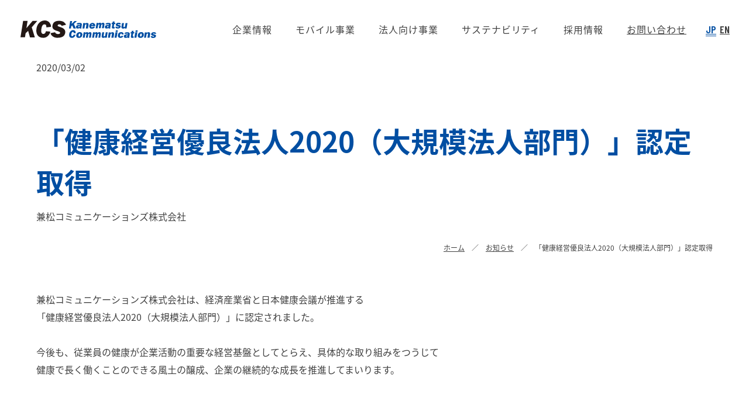

--- FILE ---
content_type: text/html; charset=UTF-8
request_url: https://www.kcs.ne.jp/news/information/20200302-3
body_size: 38176
content:
<!DOCTYPE html>
<html lang="ja">
  <head>
        <link rel="stylesheet" href="https://www.kcs.ne.jp/templates/crefar-bone/css/crefar-bone.css?1763442726">
    <link rel="stylesheet" href="https://www.kcs.ne.jp/templates/crefar/css/crefar.css?1763442726">
        <meta charset="utf-8">
<meta http-equiv="X-UA-Compatible" content="IE=edge">
<meta name="format-detection" content="telephone=no">
<meta name="viewport" content="width=device-width, initial-scale=1">
<meta name="keywords" content="">
<meta name="description" content="兼松コミュニケーションズ株式会社は一次代理店として移動体通信機器及び関連機器の販売を行う他、スマートデバイスのセキュリティ管理、サポートサービス等モバイル機器を通したソリューション・サービスをご提案する専門商社です">
<meta name="facebook-domain-verification" content="hzu23pbwrxuxh9zrnhnvb6za3ij05n" />





<title>「健康経営優良法人2020（大規模法人部門）」認定取得 | 兼松コミュニケーションズ</title>
<meta property="og:title" content="「健康経営優良法人2020（大規模法人部門）」認定取得 | 兼松コミュニケーションズ">
<meta property="og:url" content="https://www.kcs.ne.jp/news/information/20200302-3">
<meta property="og:image" content="https://d2v9xgxnew66g.cloudfront.net/96cf702894d98e8a14237a827ca08a2a/common/img_ogp.jpg?1666331144">
<meta property="og:description" content="兼松コミュニケーションズ株式会社は一次代理店として移動体通信機器及び関連機器の販売を行う他、スマートデバイスのセキュリティ管理、サポートサービス等モバイル機器を通したソリューション・サービスをご提案する専門商社です">
<meta property="og:type" content="website">
<meta name="twitter:card" content="summary_large_image">
<link rel="icon" href="https://d2v9xgxnew66g.cloudfront.net/96cf702894d98e8a14237a827ca08a2a/common/assets_common-favicon.png?1666249368">
<link rel="apple-touch-icon" sizes="180x180" href="https://d2v9xgxnew66g.cloudfront.net/96cf702894d98e8a14237a827ca08a2a/common/assets_common-apple_touch_icon.png?1666249360">
<link href="https://fonts.googleapis.com/css2?family=Barlow+Condensed:wght@300;400;500;600;700;900&family=Noto+Sans+JP:wght@400;500;700&display=swap" rel="stylesheet">
<script>
  (function(d) {
    var config = {
      kitId: 'nzt5mbx',
      scriptTimeout: 2000,
      async: true
    },
    h=d.documentElement,t=setTimeout(function(){h.className=h.className.replace(/\bwf-loading\b/g,"")+" wf-inactive";},config.scriptTimeout),tk=d.createElement("script"),f=false,s=d.getElementsByTagName("script")[0],a;h.className+=" wf-loading";tk.src='https://use.typekit.net/'+config.kitId+'.js';tk.async=true;tk.onload=tk.onreadystatechange=function(){a=this.readyState;if(f||a&&a!="complete"&&a!="loaded")return;f=true;clearTimeout(t);try{Typekit.load(config)}catch(e){}};s.parentNode.insertBefore(tk,s)
  })(document);
</script>
<link rel="stylesheet" href="https://d2v9xgxnew66g.cloudfront.net/96cf702894d98e8a14237a827ca08a2a/common/assets_luminous-basic.css?1666249845">
<link rel="stylesheet" href="https://d2v9xgxnew66g.cloudfront.net/96cf702894d98e8a14237a827ca08a2a/common/assets_slick.css?1666249849">
<link rel="stylesheet" href="https://d2v9xgxnew66g.cloudfront.net/96cf702894d98e8a14237a827ca08a2a/common/assets_app.css?1739526382">
<!--モーダル-->
<link rel="stylesheet" href="https://d2v9xgxnew66g.cloudfront.net/96cf702894d98e8a14237a827ca08a2a/common/assets_download.css?1703147926">
<link rel="stylesheet" href="https://d2v9xgxnew66g.cloudfront.net/96cf702894d98e8a14237a827ca08a2a/common/assets_micromodal.css?1703147942">
<style>
  /* CSS inline for header */
  @media  screen and (min-width: 1025px) {
    .l-header-nav__sub ul li a::after {
      background-image: url("https://d2v9xgxnew66g.cloudfront.net/96cf702894d98e8a14237a827ca08a2a/common/assets_common-ico_arrow.svg?1666248868");
    }
  }
  /* CSS inline for common */
  .c-btn__ico::after {
    background-image: url("https://d2v9xgxnew66g.cloudfront.net/96cf702894d98e8a14237a827ca08a2a/common/assets_common-ico_arrow.svg?1666248868");
  }
  .c-btn--white .c-btn__ico::after {
    background-image: url("https://d2v9xgxnew66g.cloudfront.net/96cf702894d98e8a14237a827ca08a2a/common/assets_common-ico_arrow_o.svg?1666248889");
  }
  @media  screen and (min-width: 1025px) {
    .c-btn:hover .c-btn__ico::after, a:hover .c-btn .c-btn__ico::after {
      background-image: url("https://d2v9xgxnew66g.cloudfront.net/96cf702894d98e8a14237a827ca08a2a/common/assets_common-ico_arrow_o.svg?1666248889");
    }
    .c-btn--white:hover .c-btn__ico::after, a:hover .c-btn--white .c-btn__ico::after {
      background-image: url("https://d2v9xgxnew66g.cloudfront.net/96cf702894d98e8a14237a827ca08a2a/common/assets_common-ico_arrow.svg?1666248868");
    }
  }
  .c-btn-2::after {
    background-image: url("https://d2v9xgxnew66g.cloudfront.net/96cf702894d98e8a14237a827ca08a2a/common/assets_common-ico_arrow_o.svg?1666248889");
  }
  .c-link-ext::after {
    background-image: url("https://d2v9xgxnew66g.cloudfront.net/96cf702894d98e8a14237a827ca08a2a/common/assets_common-ico_ext_black.svg?1666248899");
  }
  .c-localNavi__link::after {
    background-image: url("https://d2v9xgxnew66g.cloudfront.net/96cf702894d98e8a14237a827ca08a2a/common/assets_common-ico_arrow_o.svg?1666248889");
  }
  .c-groupLink__target::after {
    background-image: url("https://d2v9xgxnew66g.cloudfront.net/96cf702894d98e8a14237a827ca08a2a/common/assets_common-ico_arrow_o.svg?1666248889");
  }
  @media  screen and (max-width: 1024px) {
    .c-groupLink__lbl::after {
      background-image: url("https://d2v9xgxnew66g.cloudfront.net/96cf702894d98e8a14237a827ca08a2a/common/assets_common-ico_arrow_down.svg?1666248868");
    }
  }
  .c-card-fancy::before, .c-card-fancy::after, .c-card-fancy2::before {
    background-image: url("https://d2v9xgxnew66g.cloudfront.net/96cf702894d98e8a14237a827ca08a2a/common/assets_common-ico_fancy.svg?1666248899");
  }
  @media  screen and (max-width: 768px) {
    .lightbox-zoom::after {
      background-image: url("https://d2v9xgxnew66g.cloudfront.net/96cf702894d98e8a14237a827ca08a2a/common/assets_common-ico_zoom.svg?1666248899");
    }
  }
  .slick-slider .slick-arrow {
    background-image: url("https://d2v9xgxnew66g.cloudfront.net/96cf702894d98e8a14237a827ca08a2a/common/assets_common-ico_arrow_o.svg?1666248889");
  }
  .l-entry__btn span::after {
    background-image: url("https://d2v9xgxnew66g.cloudfront.net/96cf702894d98e8a14237a827ca08a2a/common/assets_common-ico_blank.svg?1666248889");
  }
  .c-flow-step__item:nth-child(n+2)::before {
    background-image: url("https://d2v9xgxnew66g.cloudfront.net/96cf702894d98e8a14237a827ca08a2a/common/assets_common-ico_arrow_down_log.svg?1666248868");
  }

  /* CSS inline for toppage */
  .mission__content::before {
    background-image: url("https://d2v9xgxnew66g.cloudfront.net/96cf702894d98e8a14237a827ca08a2a/common/assets_front-mission_bg_sp.jpg?1666248420");
  }
  .about {
    background-image: url("https://d2v9xgxnew66g.cloudfront.net/96cf702894d98e8a14237a827ca08a2a/common/assets_front-about_bg_sp.png?1666249387");
  }
  @media  screen and (min-width: 1025px) {
    .mission__content {
      background-image: url("https://d2v9xgxnew66g.cloudfront.net/96cf702894d98e8a14237a827ca08a2a/common/assets_front-mission_bg.jpg?1666248420");
    }
    .mission__content::before {
      background-image: url("https://d2v9xgxnew66g.cloudfront.net/96cf702894d98e8a14237a827ca08a2a/common/assets_front-mission_mask.png?1666249391");
    }
    .mission__content::after {
      background-image: url("https://d2v9xgxnew66g.cloudfront.net/96cf702894d98e8a14237a827ca08a2a/common/assets_front-mission_mask.png?1666249391");
    }
    .about {
      background-image: url("https://d2v9xgxnew66g.cloudfront.net/96cf702894d98e8a14237a827ca08a2a/common/assets_front-about_bg.png?1666249390");
    }
  }
  /* CSS inline for sub */
  .c-data__btn span::after {
    background-image: url("https://d2v9xgxnew66g.cloudfront.net/96cf702894d98e8a14237a827ca08a2a/common/assets_common-ico_ext.svg?1666248899");
  }
  .sus-materiality__unit:nth-child(1) .sus-materiality-bot {
    background-image: url("https://d2v9xgxnew66g.cloudfront.net/96cf702894d98e8a14237a827ca08a2a/common/assets_sustainability-sdg_bg01.jpg?1666248568");
  }

  .sus-materiality__unit:nth-child(2) .sus-materiality-bot {
    background-image: url("https://d2v9xgxnew66g.cloudfront.net/96cf702894d98e8a14237a827ca08a2a/common/assets_sustainability-sdg_bg02.jpg?1666248568");
  }

  .sus-materiality__unit:nth-child(3) .sus-materiality-bot {
    background-image: url("https://d2v9xgxnew66g.cloudfront.net/96cf702894d98e8a14237a827ca08a2a/common/assets_sustainability-sdg_bg03.jpg?1666248568");
  }

  .sus-materiality__unit:nth-child(4) .sus-materiality-bot {
    background-image: url("https://d2v9xgxnew66g.cloudfront.net/96cf702894d98e8a14237a827ca08a2a/common/assets_sustainability-sdg_bg04.jpg?1666248568");
  }
  @media  screen and (min-width: 1025px) {
    .c-data__btn:hover span::after {
      background-image: url("https://d2v9xgxnew66g.cloudfront.net/96cf702894d98e8a14237a827ca08a2a/common/assets_common-ico_ext_o.svg?1666248899");
    }
  }
  @media  screen and (max-width: 768px) {
    .sus-materiality__unit:nth-child(1) .sus-materiality-bot {
      background-image: url("https://d2v9xgxnew66g.cloudfront.net/96cf702894d98e8a14237a827ca08a2a/common/assets_sustainability-sdg_bg01_sp.jpg?1666248568");
    }
    .sus-materiality__unit:nth-child(2) .sus-materiality-bot {
      background-image: url("https://d2v9xgxnew66g.cloudfront.net/96cf702894d98e8a14237a827ca08a2a/common/assets_sustainability-sdg_bg02_sp.jpg?1666248568");
    }
    .sus-materiality__unit:nth-child(3) .sus-materiality-bot {
      background-image: url("https://d2v9xgxnew66g.cloudfront.net/96cf702894d98e8a14237a827ca08a2a/common/assets_sustainability-sdg_bg03_sp.jpg?1666248568");
    }
    .sus-materiality__unit:nth-child(3) .sus-materiality-bot__link ul {
      text-align: right;
    }
    .sus-materiality__unit:nth-child(4) .sus-materiality-bot {
      background-image: url("https://d2v9xgxnew66g.cloudfront.net/96cf702894d98e8a14237a827ca08a2a/common/assets_sustainability-sdg_bg04_sp.jpg?1666248568");
    }
  }
  /* CSS inline for mobile */
  .mobile-map__item dt .lbl .arrow::after {
    background-image: url("https://d2v9xgxnew66g.cloudfront.net/96cf702894d98e8a14237a827ca08a2a/common/assets_common-ico_arrow_o.svg?1666248889");
  }
  .mobile-shop-controller__lbl::before {
    background-image: url("https://d2v9xgxnew66g.cloudfront.net/96cf702894d98e8a14237a827ca08a2a/common/assets_common-ico_close.png?1666249368");
  }
  .mobile-shop-controller__lbl.is-active::before {
    background-image: url("https://d2v9xgxnew66g.cloudfront.net/96cf702894d98e8a14237a827ca08a2a/common/assets_common-ico_close_o.png?1666249368");
  }
  .mobile-shop-controller__select select {
    background-image: url("https://d2v9xgxnew66g.cloudfront.net/96cf702894d98e8a14237a827ca08a2a/common/assets_common-ico_arrow_down.svg?1666248868");
  }
  .mobile-shop-store .store-link[target="_blank"]::after {
    background-image: url("https://d2v9xgxnew66g.cloudfront.net/96cf702894d98e8a14237a827ca08a2a/common/assets_common-ico_ext_black.svg?1666248899");
  }
  @media  screen and (max-width: 768px) {
    .mobile-map__item dt .lbl .arrow::after {
      background-image: url("https://d2v9xgxnew66g.cloudfront.net/96cf702894d98e8a14237a827ca08a2a/common/assets_common-ico_arrow_down_blue.svg?1666248868");
    }
    .mobile-map__item dt.is-active .lbl .arrow::after {
      background-image: url("https://d2v9xgxnew66g.cloudfront.net/96cf702894d98e8a14237a827ca08a2a/common/assets_common-ico_arrow_up_blue.svg?1666248889");
    }
  }
  /* CSS inline for recruit */
  .interview-voice .iv-panel__ttl::after {
    background-image: url("https://d2v9xgxnew66g.cloudfront.net/96cf702894d98e8a14237a827ca08a2a/common/assets_common-ico_arrow_o.svg?1666248889");
  }
  .recruit-challenged-step__item:last-child::before {
    background-image: url("https://d2v9xgxnew66g.cloudfront.net/96cf702894d98e8a14237a827ca08a2a/common/assets_common-ico_arrow_down_o.svg?1666248868");
  }
  @media  screen and (min-width: 1025px) {
    .recruit-challenged-step__item:last-child::before {
      background-image: url("https://d2v9xgxnew66g.cloudfront.net/96cf702894d98e8a14237a827ca08a2a/common/assets_common-ico_arrow2_o.svg?1666248889");
    }
  }
  /* CSS inline for offices */
  .offices__locationBox__info .c-link-in::after {
    background-image: url("https://d2v9xgxnew66g.cloudfront.net/96cf702894d98e8a14237a827ca08a2a/common/assets_company-offices-ico_ext_b.svg?1666248899");
  }
  /* CSS inline for bizservice */
  .solutionBarBox__ttl::before {
    background-image: url("https://d2v9xgxnew66g.cloudfront.net/96cf702894d98e8a14237a827ca08a2a/common/assets_common-ico_filter.png?1666249375");
  }
  .sl-group .sl-title::after, .bs-pickup__btn::after {
    background-image: url("https://d2v9xgxnew66g.cloudfront.net/96cf702894d98e8a14237a827ca08a2a/common/assets_common-ico_arrow_o.svg?1666248889");
  }
  .individuallysolution-item__btn span::after {
    background-image: url("https://d2v9xgxnew66g.cloudfront.net/96cf702894d98e8a14237a827ca08a2a/common/assets_common-ico_arrow_down_o.svg?1666248868");
  }
  .sl-group .sl-download__link::after {
    background-image: url("https://d2v9xgxnew66g.cloudfront.net/96cf702894d98e8a14237a827ca08a2a/common/assets_common-ico_download_on.png?1666249368");
  }
  .sl-group .sl-download__link.is-disable::after {
    background-image: url("https://d2v9xgxnew66g.cloudfront.net/96cf702894d98e8a14237a827ca08a2a/common/assets_common-ico_download.png?1666249368");
  }
  .bizservice-individuallysolution::after {
    background-image: url("https://d2v9xgxnew66g.cloudfront.net/96cf702894d98e8a14237a827ca08a2a/common/assets_bizservice-indisolution_arrow.png?1666249298");
  }
  @media  screen and (max-width: 768px) {
    .bizservice-individuallysolution::after {
      background-image: url("https://d2v9xgxnew66g.cloudfront.net/96cf702894d98e8a14237a827ca08a2a/common/assets_bizservice-indisolution_arrow_sp.png?1666249298");
    }
  }
  .s-case-flow__item dt::after {
    background-image: url("https://d2v9xgxnew66g.cloudfront.net/96cf702894d98e8a14237a827ca08a2a/common/assets_common-ico_arrow_o.svg?1666248889");
  }
  .s-case-flow__item:nth-child(1) dt::after {
    background-image: url("https://d2v9xgxnew66g.cloudfront.net/96cf702894d98e8a14237a827ca08a2a/common/assets_common-ico_arrow_gray.svg?1666248889");
  }
  .s-case-flow__item:nth-child(2) dt::after {
    background-image: url("https://d2v9xgxnew66g.cloudfront.net/96cf702894d98e8a14237a827ca08a2a/common/assets_common-ico_arrow_light_blue.svg?1666248889");
  }
  .s-case-step__item:nth-child(n+2)::before {
    background-image: url("https://d2v9xgxnew66g.cloudfront.net/96cf702894d98e8a14237a827ca08a2a/common/assets_common-ico_arrow_down_log.svg?1666248868");
  }
  @media  screen and (max-width: 1024px) {
    .solutionBarBox__ttl::after {
      background-image: url("https://d2v9xgxnew66g.cloudfront.net/96cf702894d98e8a14237a827ca08a2a/common/assets_common-ico_plus.png?1666249375");
    }
    .solutionBarBox__ttl.is-active::after {
      background-image: url("https://d2v9xgxnew66g.cloudfront.net/96cf702894d98e8a14237a827ca08a2a/common/assets_common-ico_minus.png?1666249375");
    }
  }
  /* 資料ダウンロード用モーダル */
  .modal-btn-item .btn-download:hover i,
  .modal-btn-item .btn-download:focus i{
    background-image: url("https://d2v9xgxnew66g.cloudfront.net/96cf702894d98e8a14237a827ca08a2a/common/assets_sol-icon-download.svg?1666249038");
  }



</style>


<style>
    .print-header {
        display: none;
    }
</style>


<!-- Google Tag Manager -->
<script>(function(w,d,s,l,i){w[l]=w[l]||[];w[l].push({'gtm.start':
new Date().getTime(),event:'gtm.js'});var f=d.getElementsByTagName(s)[0],
j=d.createElement(s),dl=l!='dataLayer'?'&l='+l:'';j.async=true;j.src=
'https://www.googletagmanager.com/gtm.js?id='+i+dl;f.parentNode.insertBefore(j,f);
})(window,document,'script','dataLayer','GTM-N9973NN');</script>
<!-- End Google Tag Manager -->

      <meta name="csrf-token" content='urN1RWIWv9pmyY3rBqUnXwe6KtbFDW9Z66HWlil6'><!-- Global site tag (gtag.js) - Google Analytics -->
<script async src="https://www.googletagmanager.com/gtag/js?id=UA-72369346-1"></script>
<script>
window.dataLayer = window.dataLayer || [];
function gtag(){dataLayer.push(arguments);}
gtag('js', new Date());

gtag('config', 'UA-72369346-1');
</script>

<!-- Global site tag (gtag.js) - Google Analytics -->
<script async src="https://www.googletagmanager.com/gtag/js?id=G-M8D2Y8FNXD"></script>
<script>
window.dataLayer = window.dataLayer || [];
function gtag(){dataLayer.push(arguments);}
gtag('js', new Date());

gtag('config', 'G-M8D2Y8FNXD');
</script>

    <script type="text/javascript" src="https://www.kcs.ne.jp/js/js-analytics.js?1768276474"></script>
    <script type="text/javascript">
        jsAccess('uuid=a0ea42d0-e187-4abc-99bf-149190f670ed&path=news%2Finformation%2F20200302-3&query=&category_id=5&article_id=104&tags=%5B%5D&requested_at=2026-01-25+03%3A40%3A37.737760&responsed_at=2026-01-25+03%3A40%3A38.679244', 'urN1RWIWv9pmyY3rBqUnXwe6KtbFDW9Z66HWlil6');
    </script>
</head>
  
  <body class="crf--page-wrapper ">
                      <div id="wrapper">
        <!-- header -->
        <header id="l-header" class="l-header">
  <div class="l-header__inner">
    <div class="l-header-logo">
      <a href="/" class="l-header-logo__link">
        <img src="https://d2v9xgxnew66g.cloudfront.net/96cf702894d98e8a14237a827ca08a2a/common/assets_common-logo_kcs.svg?1666248899" alt="兼松コミュニケーションズ">
      </a>
    </div>

    <div class="l-header-main">
      <div id="icoTrigger" class="l-header-trigger">
        <span></span>
        <span></span>
        <span></span>
      </div>

      <div class="l-header-overlay"></div>

      <div class="l-header-main__nav">
        <nav class="l-header-nav" id="l-header-nav">
          <ul class="l-header-nav__list">
            <li class="l-header-nav__item sp">
              <a href="/" class="l-header-nav__link">ホーム</a>
            </li>
            <li class="l-header-nav__item">
              <span class="l-header-nav__link">企業情報</span>
              <div class="l-header-nav__sub">
                <ul>
                  <li><a href="/company/">企業情報Top</a></li>
                  <li><a href="/company/message/">トップメッセージ</a></li>
                  <li><a href="/company/philosophy/">企業理念・行動指針</a></li>
                  <li><a href="/company/outline/">会社概要・沿革</a></li>
                  <li><a href="/company/offices/">拠点案内</a></li>
                </ul>
              </div>
            </li>
            <li class="l-header-nav__item">
              <span class="l-header-nav__link">モバイル事業</span>
              <div class="l-header-nav__sub">
                <ul>
                  <li><a href="/mobile/">モバイル事業Top</a></li>
                  <li><a href="/mobile/shop/">直営店舗一覧</a></li>
                </ul>
              </div>
            </li>
            <li class="l-header-nav__item">
              <span class="l-header-nav__link">法人向け事業</span>
              <div class="l-header-nav__sub">
                <ul>
                  <li><a href="/bizservice/">法人向け事業Top</a></li>
                  <li><a href="/bizservice/solution/">ソリューション・サービス一覧</a></li>
                  <li><a href="/bizservice/case/">導入事例</a></li>
                  <li><a href="/bizservice/solution/webinar/">ウェビナー</a></li>
                </ul>
              </div>
            </li>
            <li class="l-header-nav__item">
              <span class="l-header-nav__link">サステナビリティ</span>
              <div class="l-header-nav__sub">
                <ul>
                  <li><a href="/sustainability/">サステナビリティTop</a></li>
                  <li><a href="/sustainability/environment/">環境への取り組み</a></li>
                  <li><a href="/sustainability/socialissue/">社会課題への取り組み</a></li>
                  <li><a href="/sustainability/?anc=anc_unit03">人材活躍への取り組み</a></li>
                  <li><a href="/sustainability/wlb/">ワーク・ライフバランスへの取り組み</a></li>
                  <li><a href="/sustainability/health/">健康経営の取り組み</a></li>
                  <li><a href="/sustainability/compliance/">ガバナンス・コンプライアンスへの取り組み</a></li>
                  <!-- <li><a href="/sustainability/kfarm/">ケイファームの取り組み</a></li> -->
                </ul>
              </div>
            </li>
            <li class="l-header-nav__item">
              <span class="l-header-nav__link">採用情報</span>
              <div class="l-header-nav__sub">
                <ul>
                  <li><a href="/recruit/">採用情報Top</a></li>
                  <li><a href="/recruit/message/">メッセージ</a></li>
                  <li><a href="/recruit/about/">KCSについて</a></li>
                  <li><a href="/recruit/support/">サポート制度</a></li>
                  <li><a href="/recruit/voice/">社員の声</a></li>
                  <li><a href="/recruit/guide/">新卒採用</a></li>
                  <li><a href="/recruit/career/">中途採用</a></li>
                  <li><a href="/recruit/challenged/">障がい者採用</a></li>
                  <li><a href="/recruit/question/">よくある質問</a></li>
                  <li><a href="/inquiry/recruit/">採用に関するお問い合わせ</a></li>
                </ul>
              </div>
            </li>
            <li class="l-header-nav__item">
              <a href="/inquiry" target="_blank"><span class="l-header-nav__link">お問い合わせ</span></a>
            </li>
          </ul>
        </nav>

        <div class="l-header-company" style="margin-bottom: 9rem;">
          <ul>
            <li class="is-full"><a href="https://www.kanematsu.co.jp/" target="_blank"><img src="https://d2v9xgxnew66g.cloudfront.net/96cf702894d98e8a14237a827ca08a2a/common/assets_common-company_logo01_sp.png?1666249360" alt="KANEMATSU 兼松株式会社"></a></li>
            <li><a href="https://www.granks.co.jp/" target="_blank"><img src="https://d2v9xgxnew66g.cloudfront.net/96cf702894d98e8a14237a827ca08a2a/common/assets_common-company_logo03_sp.png?1666249368" alt="KANEMATSU GRANKS"></a></li>
            <li><a href="https://www.nsc-gp.co.jp/" target="_blank"><img src="https://d2v9xgxnew66g.cloudfront.net/96cf702894d98e8a14237a827ca08a2a/common/assets_common-company_logo04_sp.png?1666249368" alt="NSC 株式会社 エヌ・エス・シー"></a></li>
            <li><a href="https://www.kintele.co.jp/" target="_blank"><img src="https://d2v9xgxnew66g.cloudfront.net/96cf702894d98e8a14237a827ca08a2a/common/assets_common-company_logo05_sp.png?1666249368" alt="KINKITELECOM"></a></li>
            <li><a href="https://c-c-d.co.jp/" target="_blank"><img src="https://d2v9xgxnew66g.cloudfront.net/96cf702894d98e8a14237a827ca08a2a/common/assets_common-company_logo07_sp.png?1715060535" alt="株式会社シーシーディ"></a></li>
          </ul>
        </div>
      </div>

      <div class="l-header-language">
        <ul>
          <li><a href="/" class="is-current">JP</a></li>
          <li><a href="/en/">EN</a></li>
        </ul>
      </div>
    </div>
  </div>
</header>        <!-- /header -->
        <main class="page-main p-news">
            <div class="u-inner">
                <div class="news-headline">
                                        <time datetime="2020-03-02">2020/03/02</time>
                    <h2 class="sub-headline">
                        「健康経営優良法人2020（大規模法人部門）」認定取得
                    </h2>
                    <p><span>兼松コミュニケーションズ株式会社</span></p>
                </div>
            </div>

            <div class="c-breadcrumb">
                <div class="u-inner">
                    <ul class="c-breadcrumb__list">
                        <li><a href="/">ホーム</a></li>
                        <li><a href="/news/">お知らせ</a></li>
                        <li>「健康経営優良法人2020（大規模法人部門）」認定取得</li>
                    </ul>
                </div>
            </div>

            <!------------------------
                詳細
            ------------------------->
            <div class="detail-news">
                <div class="u-inner">
                    <div class="detail-news__inner">
                                                    <div class="detail-news__inner">
<p class="c-card-copy">兼松コミュニケーションズ株式会社は、経済産業省と日本健康会議が推進する<br />
「健康経営優良法人2020（大規模法人部門）」に認定されました。<br />
<br />
今後も、従業員の健康が企業活動の重要な経営基盤としてとらえ、具体的な取り組みをつうじて<br />
健康で長く働くことのできる風土の醸成、企業の継続的な成長を推進してまいります。</p>
</div>

<div class="column column--01">
<div class="column__inner">
<div class="img"><img src="https://d2v9xgxnew66g.cloudfront.net/96cf702894d98e8a14237a827ca08a2a/common/news_archive_20200302-3_images_kenkoukeiei_yuryouhouzin_20200302.jpg?1666922780" style="width: 600px;" width="600" /></div>
</div>
</div>
                                            </div>
                </div>
            </div>
        </main>
        <!-- footer -->
        <footer class="l-footer">
      <div class="u-inner">
        <div class="l-footer-logo"><a href="/"><img src="https://d2v9xgxnew66g.cloudfront.net/96cf702894d98e8a14237a827ca08a2a/common/assets_common-logo_kcs.svg?1666248899" alt="兼松コミュニケーションズ"></a></div>

        <nav class="l-footer-nav">
          <ul class="l-footer-nav__list">
            <li><a href="/company/">企業情報</a></li>
            <li><a href="/mobile/">モバイル事業</a></li>
            <li><a href="/bizservice/">法人向け事業</a></li>
            <li><a href="/sustainability/">サステナビリティ</a></li>
            <li><a href="/recruit/">採用情報</a></li>
            <li><a href="/inquiry" target="_blank">お問い合わせ</a></li>
          </ul>
        </nav>

        <nav class="l-footer-navLower">
          <ul class="l-footer-navLower__list">
            <li><a href="/privacy/">個人情報保護方針</a></li>
            <li><a href="/security/">情報セキュリティ基本方針</a></li>
            <li><a href="/rules/">個人情報の取扱いについて</a></li>
            <li><a href="/company/security/">情報セキュリティへの取り組み</a></li>
            <li><a href="/environment/">環境方針</a></li>
            <li><a href="/request/">保有個人データ請求手続き</a></li>
            <li><a href="/terms/">サイトのご利用にあたって</a></li>
            <li><a href="/en/cookie_policy/">Cookie Policy</a></li>
            <li></li></li>
            <li><a href="/en/gdpr_privacy/">GDPR Privacy Policy</a></li>
          </ul>
        </nav>

        <div class="l-footer-company">

          <div class="l-footer-company__row">
            <div class="l-footer-company__logo">
              <ul>
                <li style="margin-left: 0;"><a href="https://www.kanematsu.co.jp/" target="_blank"><img src=" https://d2v9xgxnew66g.cloudfront.net/96cf702894d98e8a14237a827ca08a2a/common/assets_common-company_logo01.png?1666249360" alt="KANEMATSU 兼松株式会社"></a></li>
                <li style="margin-left: 5.7rem;"><a href="https://www.granks.co.jp/" target="_blank"><img src="https://d2v9xgxnew66g.cloudfront.net/96cf702894d98e8a14237a827ca08a2a/common/assets_common-company_logo03.png?1666249368" alt="KANEMATSU GRANKS"></a></li>
                <li style="margin-left: 5.7rem;"><a href="https://www.nsc-gp.co.jp/" target="_blank"><img src="https://d2v9xgxnew66g.cloudfront.net/96cf702894d98e8a14237a827ca08a2a/common/assets_common-company_logo04.png?1666249368" alt="NSC 株式会社 エヌ・エス・シー"></a></li>
                <li style="margin-left: 5.7rem;"><a href="https://www.kintele.co.jp/" target="_blank"><img src="https://d2v9xgxnew66g.cloudfront.net/96cf702894d98e8a14237a827ca08a2a/common/assets_common-company_logo05.png?1666249368" alt="KINKITELECOM"></a></li>
                <li style="margin-left: 5.7rem;"><a href="https://c-c-d.co.jp/" target="_blank"><img src="https://d2v9xgxnew66g.cloudfront.net/96cf702894d98e8a14237a827ca08a2a/common/assets_common-company_logo07.png?1710128460" alt="株式会社シーシーディ"></a></li>
              </ul>
            </div>
          </div>

          <div class="l-footer-company__copyright" style="margin-top: 4rem;">
            <small>&copy; Kanematsu Communications Limited 1995 - 2026</small>
          </div>
        </div>
      </div>
      

      <div class="l-pageTop"><img src="https://d2v9xgxnew66g.cloudfront.net/96cf702894d98e8a14237a827ca08a2a/common/assets_common-ico_backtotop.svg?1666248889" alt="PAGE TOP"></div>
    </footer>
            <!-- /footer -->
    </div>
    <!-- #wrapper -->
    <script src="https://d2v9xgxnew66g.cloudfront.net/96cf702894d98e8a14237a827ca08a2a/common/assets_jquery-3.6.0.min.js?1666248251"></script>
<script src="https://d2v9xgxnew66g.cloudfront.net/96cf702894d98e8a14237a827ca08a2a/common/assets_modernizr-2.8.3-respond-1.4.2.min.js?1666248251"></script>
<script src="https://d2v9xgxnew66g.cloudfront.net/96cf702894d98e8a14237a827ca08a2a/common/assets_jquery.matchHeight-min.js?1666248251"></script>
<script src="https://d2v9xgxnew66g.cloudfront.net/96cf702894d98e8a14237a827ca08a2a/common/assets_in-view.min.js?1666248251"></script>
<script src="https://d2v9xgxnew66g.cloudfront.net/96cf702894d98e8a14237a827ca08a2a/common/assets_slick.min.js?1666248251"></script>
<script src="https://d2v9xgxnew66g.cloudfront.net/96cf702894d98e8a14237a827ca08a2a/common/assets_luminous.min.js?1666248251"></script>
<script src="https://d2v9xgxnew66g.cloudfront.net/96cf702894d98e8a14237a827ca08a2a/common/assets_common.js?1673403546"></script>
<script src="https://d2v9xgxnew66g.cloudfront.net/96cf702894d98e8a14237a827ca08a2a/common/assets_webinars.js?1739154461"></script>
    <style>
html {
	font-family: sans-serif;
	-ms-text-size-adjust: 100%;
	-webkit-text-size-adjust: 100%
}

body {
	margin: 0
}

article,
aside,
details,
figcaption,
figure,
footer,
header,
hgroup,
main,
menu,
nav,
section,
summary {
	display: block
}

audio,
canvas,
progress,
video {
	display: inline-block;
	vertical-align: baseline
}

audio:not([controls]) {
	display: none;
	height: 0
}

[hidden],
template {
	display: none
}

a {
	background-color: transparent
}

a:active,
a:hover {
	outline: 0
}

abbr[title] {
	text-decoration: -moz-none;
	border-bottom: 1px transparent
}

b,
strong {
	font-weight: 700
}

dfn {
	font-style: italic
}

h1 {
	font-size: 2em;
	margin: .67em 0
}

mark {
	color: #000;
	background: #ff0
}

small {
	font-size: 80%
}

sub,
sup {
	font-size: 75%;
	line-height: 0;
	position: relative;
	vertical-align: baseline
}

sup {
	top: -.5em
}

sub {
	bottom: -.25em
}

img {
	border: 0
}

svg:not(:root) {
	overflow: hidden
}

figure {
	margin: 1em 40px
}

hr {
	-moz-box-sizing: content-box;
	box-sizing: content-box;
	height: 0
}

pre {
	overflow: auto
}

code,
kbd,
pre,
samp {
	font-family: monospace;
	font-size: 1em
}

button,
input,
optgroup,
select,
textarea {
	font: inherit;
	margin: 0;
	color: inherit
}

button {
	overflow: visible
}

button,
select {
	text-transform: none
}

button,
html input[type=button],
input[type=reset],
input[type=submit] {
	cursor: pointer;
	-webkit-appearance: button
}

button[disabled],
html input[disabled] {
	cursor: default
}

button::-moz-focus-inner,
input::-moz-focus-inner {
	padding: 0;
	border: 0
}

input {
	line-height: normal
}

input[type=checkbox],
input[type=radio] {
	-moz-box-sizing: border-box;
	box-sizing: border-box;
	padding: 0
}

input[type=number]::-webkit-inner-spin-button,
input[type=number]::-webkit-outer-spin-button {
	height: auto
}

input[type=search] {
	-moz-box-sizing: content-box;
	box-sizing: content-box;
	-webkit-appearance: textfield
}

fieldset {
	margin: 0 2px;
	padding: .35em .625em .75em;
	border: 1px solid silver
}

legend {
	padding: 0;
	border: 0
}

textarea {
	overflow: auto
}

optgroup {
	font-weight: 700
}

table {
	border-spacing: 0;
	border-collapse: collapse
}

td,
th {
	padding: 0
}

*,
:after,
:before {
	-moz-box-sizing: border-box;
	box-sizing: border-box
}

.area-site-footer .ios7 [class$=ry-block] > div,
.area-site-footer .no-cssvwunit [class$=ry-block] > div,
.elem-slider--extension .ios7 .item--slide,
.elem-slider--extension .no-cssvwunit .item--slide,
.ios7 .area-site-footer [class$=ry-block] > div,
.ios7 .elem-slider--extension .item--slide,
.ios7 .information-heading > div > div > div,
.no-cssvwunit .area-site-footer [class$=ry-block] > div,
.no-cssvwunit .elem-slider--extension .item--slide,
.no-cssvwunit .information-heading > div > div > div {
	-webkit-transition: font-size .25s ease;
	-moz-transition: font-size .25s ease;
	transition: font-size .25s ease
}

body {
	color: #404040;
	-webkit-font-smoothing: antialiased;
	-moz-osx-font-smoothing: grayscale;
	-webkit-text-size-adjust: 100%;
	-moz-text-size-adjust: 100%;
	-ms-text-size-adjust: 100%;
	text-rendering: optimizeLegibility
}

.android4_2 body,
.android4_4_2 body {
	-webkit-font-smoothing: subpixel-antialiased;
	-moz-osx-font-smoothing: auto;
	text-rendering: auto
}

.ie9 body,
.lt-ie9 body {
	min-width: 1024px
}

h1,
h2,
h3,
h4,
h5,
h6 {
	font-size: inherit;
	font-weight: 400;
	margin: 0
}

figure,
p {
	margin: 0
}

li,
ol,
ul {
	margin: 0;
	padding: 0;
	list-style: none
}

img {
	max-width: 100%;
	height: auto;
	-webkit-user-select: none;
	-moz-user-select: none;
	-ms-user-select: none;
	user-select: none;
	vertical-align: middle;
	-o-user-select: none;
	-webkit-touch-callout: none;
	-moz-touch-callout: none;
	-ms-touch-callout: none
}

.area-site-header .header-wrapper .primary-block .header-serach-action-container:after,
.area-site-header .header-wrapper .primary-block .header-serach-action-container:before,
.cf:after,
.cf:before,
.divide-layout--column-02 > div > div > div > div:after,
.divide-layout--column-02 > div > div > div > div:before,
.divide-layout--column-03 > div > div > div > div:after,
.divide-layout--column-03 > div > div > div > div:before,
.divide-layout--column-04 > div > div > div > div:after,
.divide-layout--column-04 > div > div > div > div:before,
.divide-layout--column-05 > div > div > div > div:after,
.divide-layout--column-05 > div > div > div > div:before,
.divide-layout--solution > div > div > div > div:after,
.divide-layout--solution > div > div > div > div:before,
.elem-btn-list--horizontal .btn-list:after,
.elem-btn-list--horizontal .btn-list:before,
.elem-problems-solutions .content-body:after,
.elem-problems-solutions .content-body:before,
.elem-txt-list--faq .txt-list--faq > li .answer-box:after,
.elem-txt-list--faq .txt-list--faq > li .answer-box:before,
.elem-txt-list--faq .txt-list--faq > li .question-box:after,
.elem-txt-list--faq .txt-list--faq > li .question-box:before,
.elem-txt-list--tab .txt-list--tab:after,
.elem-txt-list--tab .txt-list--tab:before,
.elem-txt-list--tab-swipe .txt-list--tab:after,
.elem-txt-list--tab-swipe .txt-list--tab:before,
.flow-content-layout > div > div > div > div:after,
.flow-content-layout > div > div > div > div:before,
.global-navigation--secondary .navigation .item--navigation:first-child:after,
.global-navigation--secondary .navigation .item--navigation:first-child:before,
.global-navigation--secondary .navigation .item--navigation:nth-child(4):after,
.global-navigation--secondary .navigation .item--navigation:nth-child(4):before,
.global-navigation--secondary .navigation > div > div > div > div:after,
.global-navigation--secondary .navigation > div > div > div > div:before,
[class^=solution-unique-component] .guide-nav-block .item--guide-nav-block:after,
[class^=solution-unique-component] .guide-nav-block .item--guide-nav-block:before {
	display: table;
	content: ""
}

.area-site-header .header-wrapper .primary-block .header-serach-action-container:after,
.cf:after,
.clear,
.divide-layout--column-02 > div > div > div > div:after,
.divide-layout--column-03 > div > div > div > div:after,
.divide-layout--column-04 > div > div > div > div:after,
.divide-layout--column-05 > div > div > div > div:after,
.divide-layout--solution > div > div > div > div:after,
.elem-btn-list--horizontal .btn-list:after,
.elem-problems-solutions .content-body:after,
.elem-txt-list--faq .txt-list--faq > li .answer-box:after,
.elem-txt-list--faq .txt-list--faq > li .question-box:after,
.elem-txt-list--tab .txt-list--tab:after,
.elem-txt-list--tab-swipe .txt-list--tab:after,
.flow-content-layout > div > div > div > div:after,
.global-navigation--secondary .navigation .item--navigation:first-child:after,
.global-navigation--secondary .navigation .item--navigation:nth-child(4):after,
.global-navigation--secondary .navigation > div > div > div > div:after,
[class^=solution-unique-component] .guide-nav-block .item--guide-nav-block:after {
	clear: both
}

.no-wrap {
	white-space: nowrap
}

.hide {
	display: none;
	visibility: hidden
}

.android4_1.safari a img:active,
.android4_1.safari a img:focus,
.android4_1.safari a img:hover,
.android4_2.safari a img:active,
.android4_2.safari a img:focus,
.android4_2.safari a img:hover,
.android4_3.safari a img:active,
.android4_3.safari a img:focus,
.android4_3.safari a img:hover {
	opacity: 1;
	filter: progid: DXImageTransform.Microsoft.Alpha(enabled=false)
}

@font-face {
	font-family: kcs-icon-font;
	font-weight: 400;
	font-style: normal;
	src: url(https://d2v9xgxnew66g.cloudfront.net/96cf702894d98e8a14237a827ca08a2a/common/assets_kcs-icon-font1544.eot?1666248251?v90iww);
	src: url(https://d2v9xgxnew66g.cloudfront.net/96cf702894d98e8a14237a827ca08a2a/common/assets_kcs-icon-font1544.eot?1666248251?v90iww#iefix) format("embedded-opentype"), url(https://d2v9xgxnew66g.cloudfront.net/96cf702894d98e8a14237a827ca08a2a/common/assets_kcs-icon-font1544.ttf?1666249832?v90iww) format("truetype"), url(https://d2v9xgxnew66g.cloudfront.net/96cf702894d98e8a14237a827ca08a2a/common/assets_kcs-icon-font1544.woff?1666249837?v90iww) format("woff"), url(	https://d2v9xgxnew66g.cloudfront.net/96cf702894d98e8a14237a827ca08a2a/common/assets_kcs-icon-font1544.svg?1666248946?v90iww#kcs-icon-font) format("svg")
}

i {
	font-family: kcs-icon-font;
	font-weight: 400;
	font-style: normal;
	font-variant: normal;
	line-height: 1;
	text-transform: none;
	speak: none
}

.icon-arrow-backward:before {
	padding-right: .57143em;
	content: "\e800";
	color: #044a96
}

.icon-arrow-downward:before {
	content: "\e801";
	color: #044a96
}

.icon-arrow-forward:before {
	padding-left: .57143em;
	content: "\e802";
	color: #044a96
}

.icon-arrow-upward:before {
	content: "\e803";
	color: #044a96
}

.icon-dot:before {
	content: "\e804"
}

.icon-home:before {
	content: "\e805"
}

.icon-newwin:before {
	content: "\e806";
	color: #4f80b5
}

.icon-newwin:before,
.icon-pdf:before {
	padding-right: .57143em;
	padding-left: .57143em
}

.icon-pdf:before {
	content: "\e807";
	color: #e62413
}

.icon-magnifier:before {
	content: "\e901"
}

.icon-circle-arrow-forward:before {
	content: "\e900"
}

.icon-circle-arrow-downward:before {
	content: "\e902"
}

dd,
dt,
li,
p,
pre,
td,
th {
	word-break: break-strict;
	-ms-word-break: break-strict;
	-ms-line-break: strict;
	line-break: strict
}

em {
	font-weight: 700;
	color: #e86a15
}

em,
i {
	font-style: normal
}

.txt-center {
	text-align: center
}

.txt-left {
	text-align: left
}

.txt-right {
	text-align: right
}

.txt-small {
	font-size: .85em
}

.txt-large {
	font-size: 1.14286em;
	line-height: 1.5
}

.txt-x-large {
	font-size: 1.28571em
}

.txt-huge {
	font-size: 2em
}

.style-left {
	text-align: left
}

.style-center {
	text-align: center
}

.style-right {
	text-align: right
}

.style-large {
	font-size: 1.28571em
}

.style-underline,
a {
	text-decoration: underline
}

a {
	-webkit-transition: color .25s ease, background-color .35s ease, opacity .35s ease, -webkit-transform .15s ease-in-out;
	-moz-transition: color .25s ease, background-color .35s ease, opacity .35s ease, -moz-transform .15s ease-in-out;
	-moz-transition: color .25s ease, background-color .35s ease, opacity .35s ease, transform .15s ease-in-out, -moz-transform .15s ease-in-out;
	transition: color .25s ease, background-color .35s ease, opacity .35s ease, -webkit-transform .15s ease-in-out;
	transition: color .25s ease, background-color .35s ease, opacity .35s ease, transform .15s ease-in-out;
	transition: color .25s ease, background-color .35s ease, opacity .35s ease, transform .15s ease-in-out, -webkit-transform .15s ease-in-out, -moz-transform .15s ease-in-out;
	vertical-align: baseline;
	color: #404040;
	outline: 0;
	-webkit-tap-highlight-color: transparent;
	-webkit-touch-callout: none
}

a:visited {
	color: #61328f
}

a:focus,
a:hover {
	color: #e86a15
}

a:active {
	color: #404040
}

a:active,
a:hover,
a:link,
a:visited {
	overflow: hidden;
	outline: 0
}

a:focus,
a:hover {
	text-decoration: none
}

a img {
	-webkit-transition: opacity .25s ease;
	-moz-transition: opacity .25s ease;
	transition: opacity .25s ease;
	opacity: 1;
	filter: progid: DXImageTransform.Microsoft.Alpha(enabled=false)
}

a img:focus,
a img:hover {
	opacity: .8;
	filter: progid: DXImageTransform.Microsoft.Alpha(Opacity=80)
}

.no-touchevents a[href^=tel] {
	text-decoration: none;
	pointer-events: none
}

a[href^=http]:empty:before {
	content: attr(href)
}

a[data-decoration=false] {
	text-decoration: none;
	color: #404040
}

a.no-link {
	cursor: default;
	pointer-events: none
}

.information-heading .add-link {
	display: inline-block;
	cursor: pointer;
	vertical-align: middle;
	text-decoration: none
}

.information-heading .add-link p i:before {
	padding: 0 .57143em 0 0
}

.browser-upgrade > div > div {
	background: #044a96
}

.browser-upgrade > div > div > div {
	max-width: 1024px;
	margin: 0 auto;
	padding: 10em 22px
}

.browser-upgrade > div > div > div > div {
	text-align: center
}

.browser-upgrade p {
	font-size: 1.28571em;
	color: #fff
}

.browser-upgrade p strong {
	color: inherit
}

.browser-upgrade p a {
	color: #e3edfa
}

noscript .noscript-anotation > div > div {
	background-color: #044a96;
	background-image: url([data-uri]);
	background-image: -webkit-gradient(linear, 50% 0, 50% 100%, color-stop(0, #cddbea), color-stop(100%, #1d5ca0));
	background-image: -moz-linear-gradient(#cddbea, #1d5ca0);
	background-image: -webkit-linear-gradient(#cddbea, #1d5ca0);
	background-image: linear-gradient(#cddbea, #1d5ca0);
	background-size: 100%;
	filter: progid: DXImageTransform.Microsoft.gradient(gradientType=0, startColorstr='#FFCDDBEA', endColorstr='#FF1D5CA0')
}

.ie9 noscript .noscript-anotation > div > div {
	-webkit-filter: none;
	filter: none
}

noscript .noscript-anotation > div > div > div {
	display: -webkit-flex;
	display: -webkit-box;
	display: -moz-box;
	display: -ms-flexbox;
	display: flex;
	-ms-flex-pack: center;
	max-width: 1024px;
	min-height: 100vh;
	margin: 0 auto;
	padding: 12em 22px;
	-webkit-justify-content: center;
	-webkit-box-pack: center;
	-moz-box-pack: center;
	justify-content: center;
	-webkit-align-items: center;
	-webkit-box-align: center;
	-moz-box-align: center;
	-ms-flex-align: center;
	align-items: center
}

noscript .noscript-anotation > div > div > div > div {
	text-align: center
}

noscript .noscript-anotation p span {
	color: #fff
}

noscript .noscript-anotation p span a {
	color: #e3edfa
}

.area-site-header > div {
	overflow: hidden
}

.area-site-header > div > div {
	max-width: 1280px;
	margin: 0 auto;
	padding: 27px 20px
}

.flexbox .area-site-header .header-wrapper .primary-block > div > div > div > div {
	display: -webkit-flex;
	display: -webkit-box;
	display: -moz-box;
	display: -ms-flexbox;
	display: flex;
	-ms-flex-pack: justify;
	-webkit-justify-content: space-between;
	-webkit-box-pack: justify;
	-moz-box-pack: justify;
	justify-content: space-between;
	-webkit-align-items: center;
	-webkit-box-align: center;
	-moz-box-align: center;
	-ms-flex-align: center;
	align-items: center
}

.ie .area-site-header .header-wrapper .primary-block > div > div > div > div,
.no-flexbox .area-site-header .header-wrapper .primary-block > div > div > div > div {
	display: table;
	width: 100%
}

.area-site-header .header-wrapper .primary-block .logo-container {
	width: 353px
}

.area-site-header .header-wrapper .flexbox .primary-block .logo-container,
.flexbox .area-site-header .header-wrapper .primary-block .logo-container {
	-webkit-flex-shrink: 0;
	-ms-flex-negative: 0;
	flex-shrink: 0
}

.area-site-header .header-wrapper .ie .primary-block .logo-container,
.area-site-header .header-wrapper .no-flexbox .primary-block .logo-container,
.ie .area-site-header .header-wrapper .primary-block .logo-container,
.no-flexbox .area-site-header .header-wrapper .primary-block .logo-container {
	display: table-cell;
	vertical-align: middle
}

.android4_3 .area-site-header .header-wrapper .primary-block .logo-container,
.android4_4_2 .area-site-header .header-wrapper .primary-block .logo-container,
.area-site-header .header-wrapper .android4_3 .primary-block .logo-container,
.area-site-header .header-wrapper .android4_4_2 .primary-block .logo-container {
	display: inline-block;
	width: 200px;
	padding-top: .57143em;
	vertical-align: middle
}

.area-site-header .header-wrapper .primary-block .header-serach-action-container {
	max-width: 422px;
	padding-left: 1.07143em;
	text-align: right
}

.area-site-header .header-wrapper .flexbox .primary-block .header-serach-action-container,
.flexbox .area-site-header .header-wrapper .primary-block .header-serach-action-container {
	-webkit-flex-grow: 1;
	-webkit-box-flex: 1;
	-moz-box-flex: 1;
	-ms-flex-positive: 1;
	flex-grow: 1
}

.area-site-header .header-wrapper .ie .primary-block .header-serach-action-container,
.area-site-header .header-wrapper .no-flexbox .primary-block .header-serach-action-container,
.ie .area-site-header .header-wrapper .primary-block .header-serach-action-container,
.no-flexbox .area-site-header .header-wrapper .primary-block .header-serach-action-container {
	display: table-cell;
	vertical-align: middle
}

.area-site-header .header-wrapper .primary-block .header-serach-action-container .header-action-box {
	display: inline-block;
	-webkit-transform: translateX(0);
	-moz-transform: translateX(0);
	-ms-transform: translateX(0);
	transform: translateX(0);
	vertical-align: middle;
	white-space: nowrap;
	opacity: 1;
	filter: progid: DXImageTransform.Microsoft.Alpha(enabled=false)
}

.area-site-header .header-wrapper .primary-block .header-serach-action-container .header-action-box .item--header-serach {
	display: inline-block;
	vertical-align: middle
}

.area-site-header .header-wrapper .primary-block .header-serach-action-container .header-action-box .item--header-serach:first-child:before {
	font-family: kcs-icon-font;
	content: "\e805";
	color: #044a96;
	speak: none
}

.area-site-header .header-wrapper .primary-block .header-serach-action-container .header-action-box .item--header-serach:first-of-type {
	margin-right: .92857em
}

.area-site-header .header-wrapper .primary-block .header-serach-action-container .header-action-box .item--header-serach:first-of-type:last-child {
	margin-right: 0
}

.area-site-header .header-wrapper .primary-block .header-serach-action-container .header-action-box .item--header-serach:last-child {
	margin-left: 1.35714em
}

.area-site-header .header-wrapper .primary-block .header-serach-action-container .header-action-box .item--header-serach i:before {
	padding-right: .57143em;
	padding-left: 0
}

.area-site-header .header-wrapper .primary-block .header-serach-action-container .header-action-box .item--header-serach .header-search-action-trigger {
	position: relative;
	top: 1px;
	text-decoration: none;
	color: #404040
}

.area-site-header .header-wrapper .primary-block .header-serach-action-container .header-action-box .item--header-serach .header-search-action-trigger i {
	position: relative;
	color: #044a96
}

.area-site-header .header-wrapper .primary-block .header-serach-action-container .header-action-box .item--header-serach .header-search-action-trigger i:before {
	padding-right: .35714em;
	color: inherit;
	speak: none
}

.area-site-header .header-wrapper .primary-block .header-serach-action-container .header-action-box .item--header-serach button {
	-webkit-transition: opacity .5s ease;
	-moz-transition: opacity .5s ease;
	transition: opacity .5s ease;
	-webkit-tap-highlight-color: transparent
}

.area-site-header .header-wrapper .primary-block .header-serach-action-container .header-action-box .item--header-serach button:focus,
.area-site-header .header-wrapper .primary-block .header-serach-action-container .header-action-box .item--header-serach button:hover {
	opacity: .7;
	filter: progid: DXImageTransform.Microsoft.Alpha(Opacity=70)
}

.area-site-header .header-wrapper .primary-block .header-serach-action-container .header-action-box .item--header-serach button:active {
	-webkit-animation: g .25s ease-in-out 0s normal;
	-moz-animation: g .25s ease-in-out 0s normal;
	animation: g .25s ease-in-out 0s normal;
	-webkit-animation-fill-mode: both;
	-moz-animation-fill-mode: both;
	animation-fill-mode: both
}

.area-site-header .header-wrapper .primary-block .header-serach-action-container .header-action-box .item--header-serach button.header-inquiry-btn {
	height: auto;
	margin: 0;
	padding: 2px 12px 0;
	-webkit-transition: opacity .5s ease;
	-moz-transition: opacity .5s ease;
	transition: opacity .5s ease;
	color: #fff;
	border: none;
	background: #e86a15
}

.area-site-header .header-wrapper .ie9 .primary-block .header-serach-action-container .header-action-box .item--header-serach button.header-inquiry-btn,
.ie9 .area-site-header .header-wrapper .primary-block .header-serach-action-container .header-action-box .item--header-serach button.header-inquiry-btn {
	padding: 2px 12px
}

.area-site-header .header-wrapper .primary-block .header-serach-action-container .header-action-box .item--header-serach button.header-inquiry-btn i:before {
	padding-right: .57143em;
	padding-left: 0;
	color: inherit
}

.area-site-header .header-wrapper .primary-block .header-serach-action-container .header-action-box .item--header-serach button.header-inquiry-btn img {
	display: none
}

.area-site-header .header-wrapper .ie .primary-block .header-serach-action-container .header-action-box .item--header-serach button.header-inquiry-btn img,
.ie .area-site-header .header-wrapper .primary-block .header-serach-action-container .header-action-box .item--header-serach button.header-inquiry-btn img {
	width: 100%
}

.area-site-header .header-wrapper .primary-block .header-serach-action-container .header-action-box .item--header-serach button.header-menu-btn {
	display: none;
	width: 45.45455%;
	height: auto;
	margin: 0 0 0 9.09091%;
	padding: 0;
	border: none;
	border-radius: 5px;
	background: #044a96
}

.area-site-header .header-wrapper .primary-block .header-serach-action-container .header-action-box .item--header-serach button.header-menu-btn img {
	display: none
}

.area-site-header .header-wrapper .ie .primary-block .header-serach-action-container .header-action-box .item--header-serach button.header-menu-btn img,
.ie .area-site-header .header-wrapper .primary-block .header-serach-action-container .header-action-box .item--header-serach button.header-menu-btn img {
	width: 100%
}

.area-site-header .header-wrapper .primary-block .header-serach-action-container .header-action-box .item--header-serach button[data-visible=false] {
	display: none
}

.global-navigation--primary.active {
	visibility: visible;
	-webkit-transform: translateY(0);
	-moz-transform: translateY(0);
	-ms-transform: translateY(0);
	transform: translateY(0);
	opacity: 1;
	filter: progid: DXImageTransform.Microsoft.Alpha(enabled=false)
}

.global-navigation--primary > div {
	height: inherit
}

.global-navigation--primary > div > div {
	max-width: 1280px;
	height: inherit;
	margin: 0 auto;
	padding: 0 20px 10px
}

.global-navigation--primary > div > div > div,
.global-navigation--primary > div > div > div > div {
	height: inherit
}

.global-navigation--primary .navigation {
	display: table;
	width: 100%;
	table-layout: fixed;
	border-left: 1px solid #ccc
}

.global-navigation--primary .navigation .item--navigation {
	position: relative;
	display: table-cell;
	padding: 5px;
	text-align: center;
	vertical-align: middle;
	border-right: 1px solid #ccc
}

.global-navigation--primary .navigation .item--navigation:hover:after {
	-webkit-transform: scaleX(1);
	-moz-transform: scaleX(1);
	-ms-transform: scaleX(1);
	transform: scaleX(1)
}

.global-navigation--primary .navigation .item--navigation:after {
	position: absolute;
	z-index: 1;
	bottom: -10px;
	left: 0;
	width: 100%;
	height: 5px;
	content: "";
	-webkit-transition: -webkit-transform .5s cubic-bezier(.04, .54, .5, .99);
	-moz-transition: -moz-transform .5s cubic-bezier(.04, .54, .5, .99);
	-moz-transition: transform .5s cubic-bezier(.04, .54, .5, .99), -moz-transform .5s cubic-bezier(.04, .54, .5, .99);
	transition: -webkit-transform .5s cubic-bezier(.04, .54, .5, .99);
	transition: transform .5s cubic-bezier(.04, .54, .5, .99);
	transition: transform .5s cubic-bezier(.04, .54, .5, .99), -webkit-transform .5s cubic-bezier(.04, .54, .5, .99), -moz-transform .5s cubic-bezier(.04, .54, .5, .99);
	-webkit-transform: scaleX(0);
	-moz-transform: scaleX(0);
	-ms-transform: scaleX(0);
	transform: scaleX(0);
	background-color: #044a96
}

.global-navigation--primary .navigation .item--navigation a {
	line-height: 1.5;
	display: block;
	text-decoration: none
}

.global-navigation--primary .navigation .item--navigation a > div p span {
	font-size: 1.28571em;
	color: #404040
}

.global-navigation--primary .navigation .item--navigation a > div span {
	font-size: .85714em;
	color: #044a96
}

.ie .jumbotron-wrapper + .global-navigation--secondary {
	position: relative;
	z-index: 1;
	margin-top: -1px
}

.global-navigation--secondary .navigation .item--navigation {
	float: left;
	width: 50%;
	cursor: pointer;
	outline: 0
}

.global-navigation--secondary .navigation .item--navigation:first-child {
	background-color: #044a96
}

.global-navigation--secondary .navigation .item--navigation:first-child > .nav-btn {
	float: right;
	background-image: url(https://d2v9xgxnew66g.cloudfront.net/96cf702894d98e8a14237a827ca08a2a/common/assets_bg-secondary-01.svg?1666248817)
}

.global-navigation--secondary .navigation .item--navigation:nth-child(2) {
	background-color: #a27200
}

.global-navigation--secondary .navigation .item--navigation:nth-child(2) > .nav-btn {
	background-image: url(https://d2v9xgxnew66g.cloudfront.net/96cf702894d98e8a14237a827ca08a2a/common/assets_bg-secondary-02.svg?1666248817)
}

.global-navigation--secondary .navigation .item--navigation:nth-child(4) {
	background-color: #a31b00
}

.global-navigation--secondary .navigation .item--navigation:nth-child(4) > .nav-btn {
	float: right;
	background-image: url(https://d2v9xgxnew66g.cloudfront.net/96cf702894d98e8a14237a827ca08a2a/common/assets_bg-secondary-03.svg?1666248817)
}

.ios .global-navigation--secondary .navigation .item--navigation:nth-child(4).active .nav-btn p span {
	top: .14286em;
	margin-top: -.14286em
}

.global-navigation--secondary .navigation .item--navigation:nth-child(5) {
	background-color: #45a200
}

.global-navigation--secondary .navigation .item--navigation:nth-child(5) > .nav-btn {
	background-image: url(https://d2v9xgxnew66g.cloudfront.net/96cf702894d98e8a14237a827ca08a2a/common/assets_bg-secondary-04.svg?1666248817)
}

.global-navigation--secondary .navigation .item--navigation.active {
	pointer-events: none
}

.global-navigation--secondary .navigation .item--navigation.active .nav-btn:after {
	-webkit-transition: opacity .35s ease-out;
	-moz-transition: opacity .35s ease-out;
	transition: opacity .35s ease-out;
	-webkit-transform: translateX(50%);
	-moz-transform: translateX(50%);
	-ms-transform: translateX(50%);
	transform: translateX(50%);
	opacity: 1;
	filter: progid: DXImageTransform.Microsoft.Alpha(enabled=false)
}

.global-navigation--secondary .navigation .item--navigation.active .nav-btn p {
	padding-bottom: .125em
}

.global-navigation--secondary .navigation .item--navigation.active .nav-btn p span {
	top: .14286em;
	margin-top: -.14286em
}

.ios .global-navigation--secondary .navigation .item--navigation.active .nav-btn p span {
	top: .07143em;
	margin-top: -.07143em
}

.global-navigation--secondary .navigation .item--navigation.active .nav-btn p span i {
	-webkit-transform: rotate(180deg);
	-moz-transform: rotate(180deg);
	-ms-transform: rotate(180deg);
	transform: rotate(180deg)
}

.global-navigation--secondary .navigation .item--navigation .nav-btn {
	position: relative;
	overflow: hidden;
	width: 640px;
	color: #fff;
	background-repeat: no-repeat;
	background-position: 50% 50%;
	background-size: auto 112%
}

.global-navigation--secondary .navigation .item--navigation .nav-btn:after {
	position: absolute;
	z-index: 1;
	right: 50%;
	bottom: -1px;
	width: 0;
	height: 0;
	content: "";
	-webkit-transition: opacity .5s ease-in;
	-moz-transition: opacity .5s ease-in;
	transition: opacity .5s ease-in;
	-webkit-transform: translateX(50%);
	-moz-transform: translateX(50%);
	-ms-transform: translateX(50%);
	transform: translateX(50%);
	opacity: 0;
	border-width: 0 10px 15px;
	border-style: solid;
	border-color: transparent transparent #fff;
	filter: progid: DXImageTransform.Microsoft.Alpha(Opacity=0)
}

.ie9 .global-navigation--secondary .navigation .item--navigation .nav-btn {
	width: 490px
}

.global-navigation--secondary .navigation .item--navigation .nav-btn > div > div > div > div {
	position: relative
}

.cssvwunit .global-navigation--secondary .navigation .item--navigation .nav-btn > div > div > div > div {
	height: 19.531vw
}

.global-navigation--secondary .navigation .item--navigation .nav-btn > div > div > div > div:after,
.global-navigation--secondary .navigation .item--navigation .nav-btn > div > div > div > div:before {
	display: inline-block;
	height: 100%;
	content: "";
	vertical-align: middle
}

.global-navigation--secondary .navigation .item--navigation .nav-btn p {
	line-height: 1.25;
	display: inline-block;
	vertical-align: middle
}

.global-navigation--secondary .navigation .item--navigation .nav-btn p span {
	line-height: 1;
	position: relative;
	top: 0;
	display: block;
	padding-top: .3125em
}

.global-navigation--secondary .navigation .item--navigation .nav-btn p span i {
	line-height: 1.15;
	display: block;
	-webkit-transition: top .5s linear, -webkit-transform .5s cubic-bezier(.7, .04, .96, .5);
	-moz-transition: top .5s linear, -moz-transform .5s cubic-bezier(.7, .04, .96, .5);
	-moz-transition: top .5s linear, transform .5s cubic-bezier(.7, .04, .96, .5), -moz-transform .5s cubic-bezier(.7, .04, .96, .5);
	transition: top .5s linear, -webkit-transform .5s cubic-bezier(.7, .04, .96, .5);
	transition: top .5s linear, transform .5s cubic-bezier(.7, .04, .96, .5);
	transition: top .5s linear, transform .5s cubic-bezier(.7, .04, .96, .5), -webkit-transform .5s cubic-bezier(.7, .04, .96, .5), -moz-transform .5s cubic-bezier(.7, .04, .96, .5);
	-webkit-transform: rotate(0);
	-moz-transform: rotate(0);
	-ms-transform: rotate(0);
	transform: rotate(0)
}

.global-navigation--secondary .navigation .item--navigation .nav-btn p br.smartphone {
	display: none
}

.global-navigation--secondary .navigation .navigation-box--inside {
	clear: both
}

.global-navigation--secondary .navigation .navigation-box--inside > div {
	overflow: hidden
}

.global-navigation--secondary .navigation .navigation-box--inside > div > div {
	max-width: 1280px;
	margin: 0 auto;
	padding: 0 40px
}

.global-navigation--secondary .navigation .navigation-box--inside .item--navigation-box {
	padding: 40px 0
}

.global-navigation--secondary .navigation .navigation-box--inside .item--navigation-box .navigation-box-container {
	display: table;
	color: #000
}

.global-navigation--secondary .navigation .navigation-box--inside .item--navigation-box .navigation-box-container .txt-head {
	display: table-cell;
	width: 1%;
	padding-right: 2.14286em;
	vertical-align: top;
	border-right: 1px solid #000
}

.global-navigation--secondary .navigation .navigation-box--inside .item--navigation-box .navigation-box-container .txt-head p {
	font-size: 2em;
	line-height: 1.45;
	white-space: nowrap
}

.global-navigation--secondary .navigation .navigation-box--inside .item--navigation-box .navigation-box-container .txt-body {
	display: table-cell;
	width: 99%;
	padding-left: 2.14286em;
	vertical-align: top
}

.global-navigation--secondary .navigation .navigation-box--inside .item--navigation-box .navigation-box-container .txt-body .stack-block ul {
	margin-left: -2em
}

.global-navigation--secondary .navigation .navigation-box--inside .item--navigation-box .navigation-box-container .txt-body .stack-block ul li {
	display: inline-block;
	margin-left: 2em;
	vertical-align: top
}

.global-navigation--secondary .navigation .navigation-box--inside .item--navigation-box .navigation-box-container .txt-body .stack-block ul li i:before {
	padding-right: .35714em;
	padding-left: 0
}

.global-navigation--secondary .navigation .navigation-box--inside .item--navigation-box .navigation-box-container .txt-body .stack-block + .stack-block {
	margin-top: 1.07143em
}

.global-navigation--secondary .navigation .navigation-box--inside .item--navigation-box.fade-out {
	-webkit-animation: i .25s ease-in-out 0s normal;
	-moz-animation: i .25s ease-in-out 0s normal;
	animation: i .25s ease-in-out 0s normal;
	-webkit-animation-fill-mode: both;
	-moz-animation-fill-mode: both;
	animation-fill-mode: both;
	-webkit-backface-visibility: visible;
	-moz-backface-visibility: visible;
	backface-visibility: visible
}

.global-navigation--secondary .navigation .navigation-box--inside .item--navigation-box.fade-in {
	-webkit-animation: h .25s ease-in-out 0s normal;
	-moz-animation: h .25s ease-in-out 0s normal;
	animation: h .25s ease-in-out 0s normal;
	-webkit-animation-fill-mode: both;
	-moz-animation-fill-mode: both;
	animation-fill-mode: both;
	-webkit-backface-visibility: visible;
	-moz-backface-visibility: visible;
	backface-visibility: visible
}

.global-navigation--tertiary > div > div {
	max-width: 1280px;
	height: inherit;
	margin: 0 auto;
	padding: 0 20px 10px
}

.global-navigation--tertiary .navigation {
	display: table;
	width: 100%;
	table-layout: fixed;
	border-left: 1px solid #ccc
}

.global-navigation--tertiary .navigation .item--navigation {
	position: relative;
	display: table-cell;
	padding: 5px;
	text-align: center;
	vertical-align: middle;
	border-right: 1px solid #ccc
}

.global-navigation--tertiary .navigation .item--navigation:hover:after {
	-webkit-transform: scaleX(1);
	-moz-transform: scaleX(1);
	-ms-transform: scaleX(1);
	transform: scaleX(1)
}

.global-navigation--tertiary .navigation .item--navigation:after {
	position: absolute;
	z-index: 1;
	bottom: -10px;
	left: 0;
	width: 100%;
	height: 5px;
	content: "";
	-webkit-transition: -webkit-transform .5s cubic-bezier(.04, .54, .5, .99);
	-moz-transition: -moz-transform .5s cubic-bezier(.04, .54, .5, .99);
	-moz-transition: transform .5s cubic-bezier(.04, .54, .5, .99), -moz-transform .5s cubic-bezier(.04, .54, .5, .99);
	transition: -webkit-transform .5s cubic-bezier(.04, .54, .5, .99);
	transition: transform .5s cubic-bezier(.04, .54, .5, .99);
	transition: transform .5s cubic-bezier(.04, .54, .5, .99), -webkit-transform .5s cubic-bezier(.04, .54, .5, .99), -moz-transform .5s cubic-bezier(.04, .54, .5, .99);
	-webkit-transform: scaleX(0);
	-moz-transform: scaleX(0);
	-ms-transform: scaleX(0);
	transform: scaleX(0);
	background-color: #044a96
}

.global-navigation--tertiary .navigation .item--navigation a {
	line-height: 1.5;
	display: block;
	text-decoration: none
}

.global-navigation--tertiary .navigation .item--navigation a > div p span {
	font-size: 1.28571em;
	color: #404040
}

.global-navigation--tertiary .navigation .item--navigation a > div > span {
	font-size: .85714em;
	color: #044a96
}

.global-navigation--secondary .navigation .item--navigation .nav-btn > div > div > div > div {
	font-size: 32px
}

.global-navigation--secondary .navigation .item--navigation .ie9 .nav-btn > div > div > div > div,
.ie9 .global-navigation--secondary .navigation .item--navigation .nav-btn > div > div > div > div {
	font-size: 28px !important
}

.global-navigation--secondary .navigation .item--navigation .nav-btn > div > div > div > div.blank:after,
.global-navigation--secondary .navigation .item--navigation .nav-btn > div > div > div > div.blank:before {
	content: none
}

.global-navigation--secondary .navigation .item--navigation .nav-btn > div > div > div > div.blank .smartphone {
	display: none
}

.global-navigation--secondary .navigation .item--navigation .nav-btn > div > div > div > div.blank img {
	width: 100%
}

.global-navigation--secondary .navigation .item--navigation .nav-btn > div > div > div > div.blank + div {
	position: absolute;
	z-index: 1;
	top: 0;
	left: 0;
	width: 100%;
	height: 100%
}

.elem-topic-path > div {
	padding: .5em 0 .35714em;
	background-color: #ccc
}

.elem-topic-path > div > div {
	max-width: 1024px;
	margin: 0 auto;
	padding: 0 22px
}

.elem-topic-path .root-directory {
	overflow-x: auto;
	-webkit-overflow-scrolling: touch
}

.mobile.touchevents .elem-topic-path .root-directory {
	white-space: nowrap
}

.elem-topic-path .root-directory > .path > a {
	text-decoration: none
}

.elem-topic-path .root-directory > .path > a:before {
	font-family: kcs-icon-font;
	content: "\e805";
	speak: none
}

.elem-topic-path .root-directory > .path > a > span {
	display: none
}

.elem-topic-path .root-directory div.path {
	font-size: .92857em;
	display: inline-block;
	vertical-align: baseline
}

.elem-topic-path .root-directory div.path > a {
	vertical-align: middle;
	color: #404040
}

.mobile.touchevents .elem-topic-path .root-directory div.path > a > span {
	white-space: nowrap
}

.elem-topic-path .root-directory div.path.current > a {
	cursor: default;
	text-decoration: none;
	pointer-events: none
}

.elem-topic-path .root-directory div.path.current > a > span {
	font-weight: 700
}

.elem-topic-path .root-directory div.path.current:after {
	content: none
}

.elem-topic-path .root-directory div.path:after {
	padding: 0 .07143em 0 .35714em;
	content: "\FF1E";
	vertical-align: middle;
	color: inherit
}

.elem-topic-path .root-directory div.directory {
	display: inline-block;
	vertical-align: top
}

.elem-topic-path ul {
	white-space: nowrap
}

.elem-topic-path ul li {
	font-size: .92857em;
	display: inline-block;
	vertical-align: top
}

.elem-topic-path ul li:first-child a {
	text-decoration: none
}

.elem-topic-path ul li:first-child a:before {
	font-family: kcs-icon-font;
	content: "\e805";
	speak: none
}

.elem-topic-path ul li:first-child a > span {
	display: none
}

.elem-topic-path ul li.current a {
	cursor: default;
	text-decoration: none;
	pointer-events: none
}

.elem-topic-path ul li.current a span {
	font-weight: 700
}

.elem-topic-path ul li.current:after {
	content: none
}

.elem-topic-path ul li:after {
	padding: 0 .07143em 0 .35714em;
	content: "\FF1E";
	vertical-align: middle;
	color: inherit
}

.elem-topic-path ul li a {
	vertical-align: middle;
	color: #404040
}

.elem-heading-lv1 > div {
	background: #2aa4dd
}

.elem-heading-lv1 > div > div {
	max-width: 1024px;
	margin: 0 auto;
	padding: 30px 22px
}

.elem-heading-lv1 .sub-txt p {
	line-height: 1.5
}

.elem-heading-lv1 .sub-txt p span,
.elem-heading-lv1 .sub-txt p time {
	font-size: 1.14286em;
	color: #fff
}

.elem-heading-lv1 .sub-txt + .heading-container {
	padding-top: .28571em
}

.flexbox .elem-heading-lv1 .heading-container {
	display: -webkit-flex;
	display: -webkit-box;
	display: -moz-box;
	display: -ms-flexbox;
	display: flex;
	-ms-flex-pack: justify;
	-webkit-justify-content: space-between;
	-webkit-box-pack: justify;
	-moz-box-pack: justify;
	justify-content: space-between;
	-webkit-align-items: center;
	-webkit-box-align: center;
	-moz-box-align: center;
	-ms-flex-align: center;
	align-items: center
}

.elem-heading-lv1 .heading-container .title-holder h1 span {
	font-size: 2em;
	line-height: 1.25;
	color: #fff
}

.elem-heading-lv1 .heading-container + .sub-txt {
	padding-top: .35714em
}

.elem-heading-lv2 {
	margin: 4.28571em auto 1.78571em
}

.elem-heading-lv2 > div > div {
	position: relative
}

.elem-heading-lv2 > div > div:after {
	position: absolute;
	z-index: 1;
	bottom: 0;
	left: 0;
	width: 200px;
	height: 4px;
	content: "";
	background-color: #044a96
}

.elem-heading-lv2 > div > div > div {
	border-bottom: 4px solid #ccc
}

.elem-heading-lv2 > div > div > div > div {
	padding-bottom: .57143em
}

.elem-heading-lv2 .sub-txt p span {
	font-size: 1.14286em;
	color: grey
}

.elem-heading-lv2 .sub-txt + .heading-container {
	padding-top: .28571em
}

.elem-heading-lv2 .heading-container .title-holder h2 span {
	font-size: 1.71429em;
	line-height: 1.25
}

.elem-heading-lv2--branch-stores {
	margin: 1.42857em auto
}

.elem-heading-lv2--branch-stores > div > div {
	position: relative
}

.elem-heading-lv2--branch-stores > div > div:after {
	position: absolute;
	z-index: 1;
	bottom: 0;
	left: 0;
	width: 200px;
	height: 4px;
	content: "";
	background-color: #004ea2
}

.elem-heading-lv2--branch-stores > div > div > div {
	border-bottom: 4px solid #ccc
}

.elem-heading-lv2--branch-stores > div > div > div > div {
	padding-bottom: .21429em
}

.elem-heading-lv2--branch-stores h2 {
	font-size: 1.71429em;
	font-weight: 400;
	line-height: 1.3
}

.elem-heading-lv3 {
	margin: .71429em auto 1.78571em
}

.elem-heading-lv3 > div > div > div {
	border-left: 4px solid #044a96
}

.elem-heading-lv3 > div > div > div > div {
	padding: .28571em 0 0 .71429em
}

.elem-heading-lv3 .heading-container .title-holder h3 span {
	font-size: 1.42857em;
	line-height: 1.25
}

.elem-heading-lv3 .heading-container .title-holder h3 a {
	position: relative;
	display: inline-block;
	padding: 0 0 0 .8em;
	vertical-align: middle;
	text-decoration: none;
	color: #404040
}

.elem-heading-lv3 .heading-container .title-holder h3 a:before {
	font-family: kcs-icon-font;
	line-height: 1.857;
	position: absolute;
	top: 0;
	left: 0;
	content: "\e802";
	text-decoration: none;
	color: #044a96;
	speak: none
}

.windows .elem-heading-lv3 .heading-container .title-holder h3 a:before {
	line-height: 1.5
}

.elem-heading-lv3 .heading-container .title-holder h3 a:hover b {
	text-decoration: none
}

.elem-heading-lv3 .heading-container .title-holder h3 a b {
	text-decoration: underline
}

.elem-heading-lv3--branch-stores {
	margin: 1.42857em auto
}

.elem-heading-lv3--branch-stores > div > div > div {
	border-left: 4px solid #004ea2
}

.elem-heading-lv3--branch-stores > div > div > div > div {
	padding: .07143em 0 .07143em .85714em
}

.elem-heading-lv3--branch-stores h3 {
	font-size: 1.42857em;
	font-weight: 400;
	line-height: 1.3
}

.elem-heading-lv4 {
	margin: .71429em auto 1.42857em
}

.elem-heading-lv4 > div > div > div {
	border-left: 4px solid grey
}

.elem-heading-lv4 > div > div > div > div {
	padding: .28571em 0 0 .71429em
}

.elem-heading-lv4 .heading-container .title-holder h4 span {
	font-size: 1.42857em;
	line-height: 1.25
}

.elem-heading-lv4 .heading-container .title-holder h4 a {
	position: relative;
	display: inline-block;
	padding: 0 0 0 .8em;
	vertical-align: middle;
	text-decoration: none;
	color: #404040
}

.elem-heading-lv4 .heading-container .title-holder h4 a:before {
	font-family: kcs-icon-font;
	line-height: 1.857;
	position: absolute;
	top: 0;
	left: 0;
	content: "\e802";
	text-decoration: none;
	color: #044a96;
	speak: none
}

.windows .elem-heading-lv4 .heading-container .title-holder h4 a:before {
	line-height: 1.5
}

.elem-heading-lv4 .heading-container .title-holder h4 a:hover span {
	text-decoration: none
}

.elem-heading-lv4 .heading-container .title-holder h4 a span {
	text-decoration: underline
}

.elem-heading-lv5 {
	margin: .71429em auto 1.42857em
}

.elem-heading-lv5 > div > div > div {
	position: relative;
	padding: 0 0 0 2.14286em
}

.elem-heading-lv5 > div > div > div:before {
	position: absolute;
	top: .78571em;
	left: 0;
	width: 1.28571em;
	height: .21429em;
	content: "";
	background: #b2b2b2
}

.elem-heading-lv5 .heading-container .title-holder h5 span {
	font-size: 1.14286em;
	line-height: 1.25
}

.elem-heading-lv6 {
	margin: .71429em auto 1.07143em
}

.information-heading {
	margin: 0 auto 1.35714em
}

.information-wrapper--toppage .information-heading {
	margin-bottom: 2.71429em
}

.information-heading > div > div > div > div {
	font-size: 2.57143em;
	line-height: 1.25
}

.information-heading h2 {
	display: inline-block;
	padding-left: 1.11111em;
	vertical-align: middle;
	background: url([data-uri]) no-repeat 0 0;
	background-size: contain
}

.ios .information-heading h2 {
	background-position: 0 2px
}

.information-heading .add-link {
	font-size: .38889em;
	margin-left: 1.92857em;
	padding: .28571em 1.14286em;
	border: 2px solid #044a96
}

.information-heading p i:before {
	padding-left: .5em;
	vertical-align: -.08em
}

.item--navigation-box .information-heading p a {
	text-decoration: none;
	color: #fff
}

.item--navigation-box .information-heading p a span {
	line-height: .8;
	display: inline-block;
	vertical-align: middle;
	border-bottom: 1px solid #fff
}

.item--navigation-box .information-heading p a:hover span {
	border-bottom-color: transparent
}

.delicately-heading {
	margin: 0 auto .5em
}

.delicately-heading p {
	font-size: 1.28571em;
	line-height: 1.5
}

.delicately-heading p .icon-arrow-forward:before {
	padding: 0 .44444em 0 0;
	color: inherit
}

.item--navigation-box a .delicately-heading p b {
	text-decoration: underline;
	color: #fff
}

.item--navigation-box a .delicately-heading p b:hover {
	text-decoration: none
}

.elem-heading-lv1 > div {
	background: #ddd
}

.elem-heading-lv1 > div > div > div > div > .sub-txt:first-child {
	margin-top: -1.07143em;
	margin-bottom: .71429em
}

.elem-heading-lv1 > div > div > div > div > .sub-txt:last-child {
	margin-top: .71429em;
	margin-bottom: -1.78571em
}

.elem-heading-lv1 .heading-container .title-holder h1 span,
.elem-heading-lv1 .sub-txt p span {
	color: #404040
}

.elem-heading-lv2 {
	margin: 4.28571em auto 2.85714em
}

.elem-heading-lv2 > div > div:after {
	content: none
}

.elem-heading-lv2 > div > div > div {
	border-top: 4px solid #044a96;
	border-bottom: none
}

.elem-heading-lv2 > div > div > div > div {
	padding-top: 2.14286em;
	padding-bottom: 0
}

.elem-heading-lv2 .heading-container .title-holder h2 span {
	font-size: 1.85714em
}

.elem-heading-lv3 > div > div > div {
	position: relative;
	border-left: none
}

.elem-heading-lv3 > div > div > div:before {
	position: absolute;
	z-index: 1;
	top: .71429em;
	left: 0;
	width: 1.42857em;
	height: .28571em;
	content: "";
	background-color: #044a96
}

.elem-heading-lv3 > div > div > div > div {
	padding: 0 0 0 2em
}

.elem-heading-lv4 > div > div > div {
	position: relative;
	border-left: none
}

.elem-heading-lv4 > div > div > div:before {
	position: absolute;
	z-index: 1;
	top: .71429em;
	left: 0;
	width: 1.42857em;
	height: .28571em;
	content: "";
	background-color: grey
}

.elem-heading-lv4 > div > div > div > div {
	padding: 0 0 0 2em
}

.elem-heading-lv5 > div > div > div {
	padding: 0
}

.elem-heading-lv5 > div > div > div:before {
	content: none
}

.information-wrapper--toppage .information-heading {
	margin-bottom: 0
}

.information-heading > div > div > div > div {
	font-size: 2.42857em
}

.information-heading h2 {
	padding-left: 0;
	background: 0 0
}

.elem-catch {
	margin: 0 auto 2.14286em
}

.elem-catch p {
	font-size: 1.42857em;
	line-height: 1.25;
	color: #044a96
}

.elem-catch p b {
	font-weight: 400
}

.elem-catch p + p {
	margin-top: .5em
}

.elem-paragraph {
	margin: 0 auto 2.85714em
}

.elem-paragraph p + p {
	margin-top: 1em
}

.elem-catch p {
	color: #4f80b5
}

[class^=color-container] .elem-catch p {
	color: #404040
}

[class^=color-container] .elem-catch p b {
	font-weight: 700
}

.elem-catch p .sub-txt {
	font-size: .5em;
	display: inline-block;
	vertical-align: middle;
	color: #404040
}

[class^=elem-txt-list] [class^=txt-list] > li > a,
[class^=elem-txt-list] [class^=txt-list] > li > a:hover span {
	text-decoration: none
}

[class^=elem-txt-list] [class^=txt-list] > li > a span {
	text-decoration: underline
}

[class^=table-set] + [class^=elem-txt-list] {
	margin-top: -2.21429em
}

.elem-txt-list {
	margin: 0 auto 2.85714em
}

.elem-txt-list .txt-list > li {
	line-height: 1.5
}

.elem-txt-list .txt-list > li > div {
	position: relative;
	display: inline-block;
	padding: 0 0 0 1.21429em;
	vertical-align: top
}

.elem-txt-list .txt-list > li > div:before {
	font-family: kcs-icon-font;
	font-size: .71429em;
	line-height: 1;
	position: absolute;
	top: .42857em;
	left: 0;
	content: "\e804";
	text-decoration: none;
	color: #ccc;
	speak: none
}

.ios .elem-txt-list .txt-list > li > div:before,
.windows .elem-txt-list .txt-list > li > div:before {
	top: .5em
}

.elem-txt-list .txt-list > li > div[class^=elem] {
	display: block;
	margin: 1.42857em auto;
	padding: 0 0 0 1.14286em
}

.elem-txt-list .txt-list > li > div[class^=elem]:before {
	content: none
}

.elem-txt-list .txt-list > li > a {
	position: relative;
	display: inline-block;
	padding: 0 0 0 .92857em;
	vertical-align: top
}

.elem-txt-list .txt-list > li > a:before {
	font-family: kcs-icon-font;
	font-size: .71429em;
	line-height: 1;
	position: absolute;
	top: .42857em;
	left: 0;
	content: "\e802";
	text-decoration: none;
	color: #044a96;
	speak: none
}

.ios .elem-txt-list .txt-list > li > a:before,
.windows .elem-txt-list .txt-list > li > a:before {
	top: .5em
}

.elem-txt-list .txt-list > li + li {
	margin-top: .42857em
}

.information-scroll-container[data-scroll=true] .elem-txt-list .txt-list > li > span {
	display: inline-block;
	vertical-align: top
}

.elem-txt-list--horizontal {
	margin: 0 auto 2.85714em
}

.elem-txt-list--horizontal .txt-list--horizontal {
	margin-left: -1.786em
}

.elem-txt-list--horizontal .txt-list--horizontal > li {
	line-height: 1.5;
	display: inline-block;
	margin-left: 1.78571em;
	vertical-align: top
}

.elem-txt-list--horizontal .txt-list--horizontal > li > div {
	position: relative;
	display: inline-block;
	padding: 0 0 0 1.21429em;
	vertical-align: top
}

.elem-txt-list--horizontal .txt-list--horizontal > li > div:before {
	font-family: kcs-icon-font;
	font-size: .71429em;
	line-height: 1;
	position: absolute;
	top: .42857em;
	left: 0;
	content: "\e804";
	text-decoration: none;
	color: #ccc;
	speak: none
}

.windows .elem-txt-list--horizontal .txt-list--horizontal > li > div:before {
	top: .5em
}

.elem-txt-list--horizontal .txt-list--horizontal > li > a {
	position: relative;
	display: inline-block;
	padding: 0 0 0 .92857em;
	vertical-align: top
}

.elem-txt-list--horizontal .txt-list--horizontal > li > a:before {
	font-family: kcs-icon-font;
	font-size: .71429em;
	line-height: 1;
	position: absolute;
	top: .42857em;
	left: 0;
	content: "\e802";
	text-decoration: none;
	color: #044a96;
	speak: none
}

.elem-txt-list--horizontal .txt-list--horizontal > li.current > a,
.elem-txt-list--horizontal .txt-list--horizontal > li.current > a:before {
	color: #e86a15
}

.elem-txt-list--horizontal .txt-list--horizontal > li.current > a span {
	text-decoration: none
}

.elem-txt-list--anchor {
	margin: 0 auto 2.85714em
}

.elem-txt-list--anchor .txt-list--anchor > li {
	line-height: 1.5
}

.elem-txt-list--anchor .txt-list--anchor > li > a {
	position: relative;
	display: inline-block;
	padding: 0 0 0 1.5em;
	vertical-align: top
}

.elem-txt-list--anchor .txt-list--anchor > li > a:before {
	font-family: kcs-icon-font;
	font-size: .71429em;
	line-height: 1;
	position: absolute;
	top: .42857em;
	left: 0;
	content: "\e801";
	text-decoration: none;
	color: #044a96;
	speak: none
}

.windows .elem-txt-list--anchor .txt-list--anchor > li > a:before {
	top: .5em
}

.elem-txt-list--anchor .txt-list--anchor > li + li {
	margin-top: .42857em
}

.elem-txt-list--horizontal-anchor {
	margin: 0 auto 2.85714em
}

.elem-txt-list--horizontal-anchor .txt-list--horizontal-anchor {
	margin-left: -1.786em
}

.elem-txt-list--horizontal-anchor .txt-list--horizontal-anchor > li {
	line-height: 1.5;
	display: inline-block;
	margin-left: 1.78571em;
	vertical-align: top
}

.elem-txt-list--horizontal-anchor .txt-list--horizontal-anchor > li > a {
	position: relative;
	display: inline-block;
	padding: 0 0 0 1.5em;
	vertical-align: top
}

.elem-heading-lv1 .elem-txt-list--horizontal-anchor .txt-list--horizontal-anchor > li > a {
	color: #fff
}

.elem-txt-list--horizontal-anchor .txt-list--horizontal-anchor > li > a:before {
	font-family: kcs-icon-font;
	font-size: .71429em;
	line-height: 1;
	position: absolute;
	top: .5em;
	left: 0;
	content: "\e801";
	text-decoration: none;
	color: #044a96;
	speak: none
}

.windows .elem-txt-list--horizontal-anchor .txt-list--horizontal-anchor > li > a:before {
	top: .57143em
}

.elem-txt-list--ordered {
	margin: 0 auto 2.85714em
}

.elem-txt-list--ordered .txt-list--ordered {
	display: table
}

.elem-txt-list--ordered .txt-list--ordered.type-circle {
	display: block
}

.elem-txt-list--ordered .txt-list--ordered.type-circle ol {
	display: block;
	padding-left: 3.5em;
	list-style: lower-latin
}

.elem-txt-list--ordered .txt-list--ordered.type-circle ol > li {
	list-style: lower-latin
}

.elem-txt-list--ordered .txt-list--ordered > li {
	display: table-row;
	counter-increment: a
}

.elem-txt-list--ordered .txt-list--ordered > li:before {
    display: table-cell;
    padding-right: 0.57143em;
    content: counter(a) ".";
    text-align: right;
    white-space: nowrap;
}

.elem-txt-list--ordered .txt-list--ordered > li:after {
	display: block;
	margin-top: .07143em;
	content: ""
}

.elem-txt-list--ordered .txt-list--ordered > li [class^=elem] {
	margin: 1.42857em auto
}

.elem-txt-list--ordered .txt-list--ordered > li [class^=elem]:first-child {
	margin-top: 0
}

.elem-txt-list--ordered .txt-list--ordered > li [class^=elem]:first-child:last-child {
	margin-bottom: 0
}

.elem-txt-list--ordered .txt-list--ordered > li .txt-list--ordered > li {
	counter-increment: b
}

.elem-txt-list--ordered .txt-list--ordered > li .txt-list--ordered > li:before {
	content: counter(b) "."
}

.elem-txt-list--ordered .txt-list--ordered > li .txt-list--ordered > li .txt-list--ordered > li {
	counter-increment: c
}

.elem-txt-list--ordered .txt-list--ordered > li .txt-list--ordered > li .txt-list--ordered > li:before {
	content: counter(c) "."
}

.elem-txt-list--note {
	margin: 0 auto 2.85714em
}

.elem-txt-list--note .txt-list--note > li {
	display: table-row
}

.elem-txt-list--note .txt-list--note > li:before {
	display: table-cell;
	padding-right: .57143em;
	content: "\203B";
	text-align: right
}

.elem-txt-list--note .txt-list--note > li:after {
	display: block;
	margin-top: .07143em;
	content: ""
}

.elem-txt-list--note .txt-list--note > li [class^=elem] {
	margin: 1.42857em auto
}

.elem-txt-list--note .txt-list--note > li [class^=elem]:first-child {
	margin-top: 0
}

.elem-txt-list--note .txt-list--note > li [class^=elem]:first-child:last-child {
	margin-bottom: 0
}

.elem-txt-list--detail {
	margin: 0 auto 2.85714em
}

.elem-txt-list--detail > div > div > div > div {
	line-height: 1.5;
	display: table;
	width: 100%
}

.elem-txt-list--detail .txt-list--detail {
	display: table-row
}

.elem-txt-list--detail .txt-list--detail > dd,
.elem-txt-list--detail .txt-list--detail > dt {
	display: table-cell;
	vertical-align: top
}

.elem-txt-list--detail .txt-list--detail > dt {
	width: 1%;
	padding-right: 1.21429em;
	background: url(https://d2v9xgxnew66g.cloudfront.net/96cf702894d98e8a14237a827ca08a2a/common/assets_bg-colon.svg?1666248817) no-repeat 100% 0
}

.elem-txt-list--detail .txt-list--detail > dt span {
	white-space: nowrap
}

.elem-txt-list--detail .txt-list--detail > dd [class^=elem-] {
	margin: 1.42857em auto
}

.elem-txt-list--detail .txt-list--detail > dd [class^=elem-]:first-child {
	margin-top: 0
}

.elem-txt-list--date {
	margin: 0 auto 2.85714em
}

.elem-txt-list--date .txt-list--date > li {
	line-height: 1.5;
	display: table;
	width: 100%
}

.elem-txt-list--date .txt-list--date > li + li {
	margin-top: 1.07143em
}

.information-wrapper--toppage .elem-txt-list--date .txt-list--date > li + li {
	margin-top: 1.78571em
}

.elem-txt-list--date .txt-list--date > li .date-container {
	line-height: 1.4;
	display: table-cell;
	width: 1%;
	white-space: nowrap
}

.elem-txt-list--date .txt-list--date > li .date-container .date-box,
.elem-txt-list--date .txt-list--date > li .date-container .icon-box {
	display: inline-block;
	padding-right: 1.42857em;
	vertical-align: middle
}

.elem-txt-list--date .txt-list--date > li .date-container .icon-box ul li span {
	font-size: .85714em;
	display: inline-block;
	min-width: 11em;
	padding: .21429em .35714em;
	text-align: center;
	vertical-align: middle;
	white-space: nowrap;
	color: #fff
}

.elem-txt-list--date .txt-list--date > li .date-container .icon-box ul li span.bg-color-01 {
	background-color: #54b3a8
}

.elem-txt-list--date .txt-list--date > li .date-container .icon-box ul li span.bg-color-03 {
	background-color: #50bd3e
}

.elem-txt-list--date .txt-list--date > li .date-container .icon-box ul li span.bg-color-04 {
	background-color: #da4167
}

.elem-txt-list--date .txt-list--date > li .date-container .icon-box ul li span.bg-color-06 {
	background-color: #2aa4dd
}

.elem-txt-list--date .txt-list--date > li .txt-container {
	display: table-cell;
	vertical-align: bottom
}

.elem-txt-list--pagination {
	margin: 1.42857em auto 2.85714em
}

.elem-txt-list--pagination > div > div > div > div {
	display: table;
	width: 100%
}

.elem-txt-list--pagination [class^=txt-list--pagination] {
	line-height: 1.5;
	display: table-cell;
	vertical-align: middle
}

.elem-txt-list--pagination [class^=txt-list--pagination] [class^=icon] {
	font-size: .85714em
}

.elem-txt-list--pagination .txt-list--pagination-prev {
	text-align: left
}

.elem-txt-list--pagination .txt-list--pagination {
	text-align: center
}

.elem-txt-list--pagination .txt-list--pagination > li {
	display: inline-block;
	margin: 0 .5em;
	vertical-align: middle
}

.elem-txt-list--pagination .txt-list--pagination > li:first-child {
	margin-left: 0
}

.elem-txt-list--pagination .txt-list--pagination > li:last-child {
	margin-right: 0
}

.elem-txt-list--pagination .txt-list--pagination > li.current a {
	display: block;
	-webkit-transition: -webkit-transform .25s ease;
	-moz-transition: -moz-transform .25s ease;
	-moz-transition: transform .25s ease, -moz-transform .25s ease;
	transition: -webkit-transform .25s ease;
	transition: transform .25s ease;
	transition: transform .25s ease, -webkit-transform .25s ease, -moz-transform .25s ease;
	text-decoration: none;
	pointer-events: none;
	color: #fff;
	background: #366eab
}

.elem-txt-list--pagination .txt-list--pagination > li.current a:focus {
	-webkit-transform: scale(1.5);
	-moz-transform: scale(1.5);
	-ms-transform: scale(1.5);
	transform: scale(1.5);
	-webkit-animation: none;
	-moz-animation: none;
	animation: none
}

.elem-txt-list--pagination .txt-list--pagination > li.current a span {
	display: block;
	padding: 0 .42857em
}

.elem-txt-list--pagination .txt-list--pagination > li a {
	display: block
}

.elem-txt-list--pagination .txt-list--pagination > li a:focus {
	-webkit-animation: e .5s ease-in-out 0s normal;
	-moz-animation: e .5s ease-in-out 0s normal;
	animation: e .5s ease-in-out 0s normal;
	-webkit-animation-fill-mode: both;
	-moz-animation-fill-mode: both;
	animation-fill-mode: both
}

.elem-txt-list--pagination .txt-list--pagination-next {
	text-align: right
}

.elem-txt-list--tab,
.elem-txt-list--tab-swipe,
.elem-txt-list--tab-wrapper {
	margin: 0 auto 2.85714em
}

.elem-txt-list--tab .column-02 .txt-list--tab li,
.elem-txt-list--tab-swipe .column-02 .txt-list--tab li {
	width: 49.18367%
}

.elem-txt-list--tab .column-02 .txt-list--tab li:nth-child(odd),
.elem-txt-list--tab-swipe .column-02 .txt-list--tab li:nth-child(odd) {
	clear: left
}

.elem-txt-list--tab .column-03 .txt-list--tab li,
.elem-txt-list--tab-swipe .column-03 .txt-list--tab li {
	width: 32.51701%
}

.elem-txt-list--tab .column-03 .txt-list--tab li:nth-child(3n+1),
.elem-txt-list--tab-swipe .column-03 .txt-list--tab li:nth-child(3n+1) {
	clear: left
}

.elem-txt-list--tab .column-04 .txt-list--tab li,
.elem-txt-list--tab-swipe .column-04 .txt-list--tab li {
	width: 24.18367%
}

.elem-txt-list--tab .column-04 .txt-list--tab li:nth-child(4n+1),
.elem-txt-list--tab-swipe .column-04 .txt-list--tab li:nth-child(4n+1) {
	clear: left
}

.elem-txt-list--tab .column-05 .txt-list--tab li,
.elem-txt-list--tab-swipe .column-05 .txt-list--tab li {
	width: 19.18367%
}

.elem-txt-list--tab .column-05 .txt-list--tab li:nth-child(5n+1),
.elem-txt-list--tab-swipe .column-05 .txt-list--tab li:nth-child(5n+1) {
	clear: left
}

.elem-txt-list--tab .txt-list--tab,
.elem-txt-list--tab-swipe .txt-list--tab {
	margin-top: -.571em;
	margin-left: -.81633%
}

.elem-txt-list--tab .txt-list--tab li,
.elem-txt-list--tab-swipe .txt-list--tab li {
	line-height: 1.5;
	float: left;
	margin-top: .57143em;
	margin-left: .81633%;
	-webkit-transition: -webkit-transform .5s ease-in-out;
	-moz-transition: -moz-transform .5s ease-in-out;
	-moz-transition: transform .5s ease-in-out, -moz-transform .5s ease-in-out;
	transition: -webkit-transform .5s ease-in-out;
	transition: transform .5s ease-in-out;
	transition: transform .5s ease-in-out, -webkit-transform .5s ease-in-out, -moz-transform .5s ease-in-out
}

.elem-txt-list--tab .txt-list--tab li.current,
.elem-txt-list--tab-swipe .txt-list--tab li.current {
	pointer-events: none
}

.elem-txt-list--tab .txt-list--tab li.current > div a,
.elem-txt-list--tab-swipe .txt-list--tab li.current > div a {
	pointer-events: none;
	border: 3px solid #ddd;
	background: #fff
}

.elem-txt-list--tab .txt-list--tab li:hover,
.elem-txt-list--tab-swipe .txt-list--tab li:hover {
	-webkit-animation: f .35s ease-in-out 0s normal;
	-moz-animation: f .35s ease-in-out 0s normal;
	animation: f .35s ease-in-out 0s normal;
	-webkit-animation-fill-mode: both;
	-moz-animation-fill-mode: both;
	animation-fill-mode: both
}

.elem-txt-list--tab .txt-list--tab li > div a,
.elem-txt-list--tab-swipe .txt-list--tab li > div a {
	display: block;
	overflow: hidden;
	padding: .78571em;
	text-align: center;
	white-space: nowrap;
	text-decoration: none;
	text-overflow: ellipsis;
	-ms-text-overflow: ellipsis;
	color: #404040;
	border: 3px solid #ddd;
	background: #ddd
}

.elem-txt-list--tab .txt-list--tab li > div a:hover,
.elem-txt-list--tab-swipe .txt-list--tab li > div a:hover {
	background: #fff
}

.elem-txt-list--tab .txt-list--tab li > div a:active,
.elem-txt-list--tab .txt-list--tab li > div a:focus,
.elem-txt-list--tab-swipe .txt-list--tab li > div a:active,
.elem-txt-list--tab-swipe .txt-list--tab li > div a:focus {
	-webkit-animation: g .25s ease-in-out 0s normal;
	-moz-animation: g .25s ease-in-out 0s normal;
	animation: g .25s ease-in-out 0s normal;
	-webkit-animation-fill-mode: both;
	-moz-animation-fill-mode: both;
	animation-fill-mode: both
}

.elem-txt-list--tab-body {
	margin: 0 auto 2.85714em
}

.elem-txt-list--tab-body > div > div > div > div {
	overflow: hidden
}

.elem-txt-list--tab-body .tab-body {
	-webkit-transition: height .25s ease;
	-moz-transition: height .25s ease;
	transition: height .25s ease
}

.elem-txt-list--tab-body .tab-body.fade-out {
	-webkit-animation: i .25s ease-in-out 0s normal;
	-moz-animation: i .25s ease-in-out 0s normal;
	animation: i .25s ease-in-out 0s normal;
	animation-fill-mode: both
}

.elem-txt-list--tab-body .tab-body.fade-in,
.elem-txt-list--tab-body .tab-body.fade-out {
	-webkit-animation-fill-mode: both;
	-moz-animation-fill-mode: both;
	-webkit-backface-visibility: visible;
	-moz-backface-visibility: visible;
	backface-visibility: visible
}

.elem-txt-list--tab-body .tab-body.fade-in {
	-webkit-animation: h .25s ease-in-out 0s normal;
	-moz-animation: h .25s ease-in-out 0s normal;
	animation: h .25s ease-in-out 0s normal;
	animation-fill-mode: both
}

.elem-txt-list--faq {
	margin: 0 auto 2.85714em
}

.elem-txt-list--faq > div > div > div > div {
	line-height: 1.5
}

.elem-txt-list--faq .txt-list--faq > li .question-box {
	cursor: pointer;
	outline: 0
}

.elem-txt-list--faq .txt-list--faq > li .question-box.active .question-head > div:before {
	top: .33333em;
	-webkit-transform: rotate(180deg);
	-moz-transform: rotate(180deg);
	-ms-transform: rotate(180deg);
	transform: rotate(180deg);
	color: #e86a15
}

.windows .elem-txt-list--faq .txt-list--faq > li .question-box.active .question-head > div:before {
	top: .35714em
}

.elem-txt-list--faq .txt-list--faq > li .question-box .question-head {
	font-weight: 700;
	float: left;
	width: 4em
}

.elem-txt-list--faq .txt-list--faq > li .question-box .question-head > div {
	position: relative;
	padding-left: 1.28571em
}

.elem-txt-list--faq .txt-list--faq > li .question-box .question-head > div:before {
	font-family: kcs-icon-font;
	font-size: .71429em;
	line-height: 1;
	position: absolute;
	top: .5em;
	left: 0;
	content: "\e801";
	-webkit-transition: -webkit-transform .15s ease, color .5s ease;
	-webkit-transition: color .5s ease, -webkit-transform .15s ease;
	-moz-transition: -moz-transform .15s ease, color .5s ease;
	-moz-transition: transform .15s ease, color .5s ease, -moz-transform .15s ease;
	transition: color .5s ease, -webkit-transform .15s ease;
	transition: transform .15s ease, color .5s ease;
	transition: transform .15s ease, color .5s ease, -webkit-transform .15s ease, -moz-transform .15s ease;
	color: #044a96;
	speak: none
}

.windows .elem-txt-list--faq .txt-list--faq > li .question-box .question-head > div:before {
	top: .57143em
}

.elem-txt-list--faq .txt-list--faq > li .question-box .question-head > div p {
	text-align: right;
	color: #044a96
}

.elem-txt-list--faq .txt-list--faq > li .question-box .question-body {
	font-weight: 700;
	float: right;
	width: 100%;
	margin: 0 0 0 -4em;
	color: #044a96
}

.elem-txt-list--faq .txt-list--faq > li .question-box .question-body > div {
	margin: 0 0 0 4.57143em
}

.elem-txt-list--faq .txt-list--faq > li .question-box + .answer-box {
	display: none
}

.elem-txt-list--faq .txt-list--faq > li .answer-box {
	margin-top: .5em
}

.elem-txt-list--faq .txt-list--faq > li .answer-box .answer-head {
	font-weight: 700;
	float: left;
	width: 4em
}

.elem-txt-list--faq .txt-list--faq > li .answer-box .answer-head > div {
	padding-left: 1.28571em
}

.elem-txt-list--faq .txt-list--faq > li .answer-box .answer-head > div p {
	text-align: right;
	color: #e86a15
}

.elem-txt-list--faq .txt-list--faq > li .answer-box .answer-body {
	float: right;
	width: 100%;
	margin: 0 0 0 -4em
}

.elem-txt-list--faq .txt-list--faq > li .answer-box .answer-body > div {
	margin: 0 0 0 4.57143em
}

.elem-txt-list--faq .txt-list--faq > li .answer-box .answer-body > div [class^=elem] {
	margin: 2.14286em auto
}

.elem-txt-list--faq .txt-list--faq > li .answer-box .answer-body > div [class^=elem]:first-child {
	margin-top: 0
}

.elem-txt-list--faq .txt-list--faq > li + li {
	margin-top: .5em
}

.elem-btn-list {
	margin: 0 auto 2.85714em
}

.elem-btn-list .btn-list li + li {
	margin-top: 1.42857em
}

.elem-btn-list--horizontal {
	margin: 0 auto 2.85714em
}

.elem-btn-list--horizontal > div > div > div > div {
	text-align: center
}

.elem-btn-list--horizontal .btn-list li {
	float: left;
	margin-left: 5.10204%
}

.elem-btn-list--horizontal > div > div > div > div.column-02 .btn-list li {
	width: 47.44898%
}

.elem-btn-list--horizontal > div > div > div > div.column-02 .btn-list li:nth-child(odd) {
	clear: left;
	margin-left: 0
}

.elem-btn-list--horizontal > div > div > div > div.column-02 .btn-list li:nth-child(n+3) {
	margin-top: 1.42857em
}

.elem-btn-list--horizontal > div > div > div > div.column-03 .btn-list li {
	width: 29.93194%
}

.elem-btn-list--horizontal > div > div > div > div.column-03 .btn-list li:nth-child(3n+1) {
	clear: left;
	margin-left: 0
}

.elem-btn-list--horizontal > div > div > div > div.column-03 .btn-list li:nth-child(n+4) {
	margin-top: 1.42857em
}

.elem-btn-list--horizontal > div > div > div > div.column-04 .btn-list li {
	width: 21.17347%
}

.elem-btn-list--horizontal > div > div > div > div.column-04 .btn-list li:nth-child(4n+1) {
	clear: left;
	margin-left: 0
}

.elem-btn-list--horizontal > div > div > div > div.column-04 .btn-list li:nth-child(n+5) {
	margin-top: 1.42857em
}

.information-wrapper--toppage .elem-txt-list--date .txt-list--date > li + li {
	margin-top: 1.07143em
}

.elem-txt-list--date .txt-list--date > li .date-container .icon-box ul li span.bg-color-01 {
	background-color: #1b998b
}

.elem-txt-list--date .txt-list--date > li .date-container .icon-box ul li span.bg-color-02 {
	background-color: #044a96
}

.elem-txt-list--date .txt-list--date > li .date-container .icon-box ul li span.bg-color-03 {
	background-color: #494949
}

.elem-txt-list--date .txt-list--date > li .date-container .icon-box ul li span.bg-color-04 {
	background-color: #a27200
}

.elem-txt-list--date .txt-list--date > li .date-container .icon-box ul li span.bg-color-05 {
	background-color: #e86a15
}

.elem-txt-list--date .txt-list--date > li .date-container .icon-box ul li span.bg-color-06 {
	background-color: #a31b00
}

.elem-heading-lv1 .sub-txt .elem-corp-icon-list {
	margin: .85714em auto .71429em
}

.elem-corp-icon-list > div > div > div > div {
	overflow: hidden
}

.elem-corp-icon-list .corp-icon-list {
	line-height: 1.5;
	margin-top: -2px;
	margin-left: -2px
}

.elem-corp-icon-list .corp-icon-list li {
	display: inline-block;
	margin-top: 2px;
	margin-left: 2px;
	padding: 0 .57143em;
	vertical-align: top;
	white-space: nowrap
}

.elem-corp-icon-list .corp-icon-list li.bg-color-01 {
	background-color: #044a96
}

.elem-corp-icon-list .corp-icon-list li.bg-color-02 {
	background-color: #a27200
}

.elem-corp-icon-list .corp-icon-list li.bg-color-03 {
	background-color: #a31b00
}

.elem-corp-icon-list .corp-icon-list li.bg-color-04 {
	background-color: #45a200
}

.elem-corp-icon-list .corp-icon-list li.bg-color-05 {
	background-color: #34722d
}

.elem-corp-icon-list .corp-icon-list li.bg-color-06 {
	background-color: #e86a15
}

.elem-corp-icon-list .corp-icon-list li span {
	font-size: .85714em;
	color: #fff
}

.elem-pic {
	margin: 0 auto 2.85714em
}

.elem-pic .holder--mq .smartphone {
	display: none
}

.elem-pic .holder--effect,
.elem-pic-block .pic-container .elem-pic .holder--effect,
.elem-pic-block--horizontal-01 .pic-container .elem-pic .holder--effect,
.elem-pic-block--horizontal-02 .pic-container .elem-pic .holder--effect {
	position: relative;
	overflow: hidden
}

.elem-pic .holder--effect a,
.elem-pic-block .pic-container .elem-pic .holder--effect a,
.elem-pic-block--horizontal-01 .pic-container .elem-pic .holder--effect a,
.elem-pic-block--horizontal-02 .pic-container .elem-pic .holder--effect a {
	display: block
}

.elem-pic .holder--effect a:focus > span.pic-container,
.elem-pic .holder--effect a:hover > span.pic-container {
	opacity: .8;
	filter: progid: DXImageTransform.Microsoft.Alpha(Opacity=80)
}

.elem-pic .holder--effect a:focus > span.pic-container--overlay,
.elem-pic .holder--effect a:hover > span.pic-container--overlay {
	opacity: 0;
	filter: progid: DXImageTransform.Microsoft.Alpha(Opacity=0)
}

.elem-pic .holder--effect a > span,
.elem-pic-block .pic-container .elem-pic .holder--effect a > span,
.elem-pic-block--horizontal-01 .pic-container .elem-pic .holder--effect a > span,
.elem-pic-block--horizontal-02 .pic-container .elem-pic .holder--effect a > span {
	display: block
}

.elem-pic .holder--effect a > span.pic-container {
	-webkit-transition: opacity .15s ease;
	-moz-transition: opacity .15s ease;
	transition: opacity .15s ease;
	opacity: 1;
	filter: progid: DXImageTransform.Microsoft.Alpha(enabled=false)
}

.elem-pic .holder--effect a > span.pic-container--overlay {
	position: absolute;
	z-index: 1;
	top: 0;
	left: 0;
	width: 100%;
	height: 100%;
	-webkit-transition: opacity .15s ease;
	-moz-transition: opacity .15s ease;
	transition: opacity .15s ease;
	opacity: 0;
	filter: progid: DXImageTransform.Microsoft.Alpha(Opacity=0)
}

.elem-pic .holder--effect a > span[class^=pic-container] img {
	opacity: 1;
	filter: progid: DXImageTransform.Microsoft.Alpha(enabled=false)
}

.elem-pic .holder--gradient-caption a,
.elem-pic-block .pic-container .elem-pic .holder--gradient-caption a,
.elem-pic-block--horizontal-01 .pic-container .elem-pic .holder--gradient-caption a,
.elem-pic-block--horizontal-02 .pic-container .elem-pic .holder--gradient-caption a {
	position: relative;
	display: block;
	text-decoration: none
}

.elem-pic .holder--gradient-caption a:hover img {
	opacity: 1;
	filter: progid: DXImageTransform.Microsoft.Alpha(enabled=false)
}

.elem-pic .holder--gradient-caption a .gradient-caption {
	position: absolute;
	z-index: 1;
	bottom: 0;
	left: 0;
	width: 100%;
	padding: 11.04972% 5.52486% 4.14365%;
	background-image: url([data-uri]);
	background-image: -webkit-gradient(linear, 50% 0, 50% 100%, color-stop(0, transparent), color-stop(72%, rgba(0, 0, 0, .5)), color-stop(100%, rgba(0, 0, 0, .5)));
	background-image: -moz-linear-gradient(top, transparent 0, rgba(0, 0, 0, .5) 72%, rgba(0, 0, 0, .5) 100%);
	background-image: -webkit-linear-gradient(top, transparent 0, rgba(0, 0, 0, .5) 72%, rgba(0, 0, 0, .5) 100%);
	background-image: linear-gradient(to bottom, transparent 0, rgba(0, 0, 0, .5) 72%, rgba(0, 0, 0, .5) 100%);
	background-size: 100%
}

.ie9 .elem-pic .holder--gradient-caption a .gradient-caption {
	-webkit-filter: none;
	filter: none
}

.elem-pic .holder--gradient-caption a .gradient-caption p {
	color: #fff
}

.elem-pic .holder--gradient-caption a .gradient-caption p.sub-txt {
	font-size: .875em
}

.elem-pic .holder--gradient-caption a .gradient-caption p.title-txt {
	font-size: 1.25em;
	line-height: 1.35
}

.elem-pic .caption,
.elem-pic-block .pic-container .elem-pic .caption,
.elem-pic-block--horizontal-01 .pic-container .elem-pic .caption,
.elem-pic-block--horizontal-02 .pic-container .elem-pic .caption {
	line-height: 1.5;
	margin-bottom: -.71429em;
	padding: .5em 0 0
}

.elem-pic-block {
	margin: 0 auto 2.85714em
}

.elem-pic-block .pic-container .elem-pic .caption {
	padding: .5em 0
}

.elem-pic-block .txt-container {
	margin-top: .71429em
}

.elem-pic-block .txt-container .txt-head [class^=elem]:last-child,
.elem-pic-block--horizontal-01 .txt-container .txt-head [class^=elem]:last-child,
.elem-pic-block--horizontal-02 .txt-container .txt-head [class^=elem]:last-child {
	margin-bottom: 1.07143em
}

.elem-pic-block .txt-container .txt-body [class^=elem]:last-child,
.elem-pic-block--horizontal-01 .txt-container .txt-body [class^=elem]:last-child,
.elem-pic-block--horizontal-02 .txt-container .txt-body [class^=elem]:last-child {
	margin-bottom: 1.42857em
}

.elem-pic-block .txt-container .txt-foot .introduction-example-txt p,
.elem-pic-block--horizontal-01 .txt-container .txt-foot .introduction-example-txt p,
.elem-pic-block--horizontal-02 .txt-container .txt-foot .introduction-example-txt p {
	line-height: 1.5
}

.elem-pic-block .txt-container .txt-foot .introduction-example-txt p + p,
.elem-pic-block--horizontal-01 .txt-container .txt-foot .introduction-example-txt p + p,
.elem-pic-block--horizontal-02 .txt-container .txt-foot .introduction-example-txt p + p {
	margin-top: .71429em
}

.elem-pic-block--horizontal-01 {
	margin: 0 auto 2.85714em
}

.flexbox .elem-pic-block--horizontal-01 > div > div > div > div {
	display: -webkit-flex;
	display: -webkit-box;
	display: -moz-box;
	display: -ms-flexbox;
	display: flex
}

.flexbox .navigation-box--outside .elem-pic-block--horizontal-01 > div > div > div > div {
	-webkit-align-items: center;
	-webkit-box-align: center;
	-moz-box-align: center;
	-ms-flex-align: center;
	align-items: center
}

.no-flexbox .elem-pic-block--horizontal-01 > div > div > div > div {
	display: table;
	width: 100%
}

.elem-pic-block--horizontal-01 .pic-container {
	max-width: 52.55102%;
	padding-right: 5.10204%
}

.flexbox .elem-pic-block--horizontal-01 .pic-container {
	-webkit-flex-shrink: 0;
	-ms-flex-negative: 0;
	flex-shrink: 0
}

.no-flexbox .elem-pic-block--horizontal-01 .pic-container {
	display: table-cell;
	width: 52.55102%;
	vertical-align: top
}

.no-flexbox .navigation-box--outside .elem-pic-block--horizontal-01 .pic-container {
	vertical-align: middle
}

.elem-pic-block--horizontal-01 .pic-container.narrow {
	width: 37.7551%
}

.elem-pic-block--horizontal-01 .pic-container.most-narrow {
	width: 17.04082%
}

.no-flexbox .elem-pic-block--horizontal-01 .pic-container .elem-pic img {
	width: 100%;
	max-width: none
}

.flexbox .elem-pic-block--horizontal-01 .txt-container {
	-webkit-flex-grow: 1;
	-webkit-box-flex: 1;
	-moz-box-flex: 1;
	-ms-flex-positive: 1;
	flex-grow: 1
}

.no-flexbox .elem-pic-block--horizontal-01 .txt-container {
	display: table-cell;
	vertical-align: top
}

.no-flexbox .navigation-box--outside .elem-pic-block--horizontal-01 .txt-container {
	vertical-align: middle
}

.elem-pic-block--horizontal-02 {
	margin: 0 auto 2.85714em
}

.flexbox .elem-pic-block--horizontal-02 > div > div > div > div {
	display: -webkit-flex;
	display: -webkit-box;
	display: -moz-box;
	display: -ms-flexbox;
	display: flex;
	-webkit-box-orient: horizontal;
	-webkit-box-direction: reverse;
	-webkit-flex-direction: row-reverse;
	-ms-flex-direction: row-reverse;
	flex-direction: row-reverse;
	-moz-box-orient: horizontal;
	-moz-box-direction: reverse
}

.flexbox .navigation-box--outside .elem-pic-block--horizontal-02 > div > div > div > div {
	-webkit-align-items: center;
	-webkit-box-align: center;
	-moz-box-align: center;
	-ms-flex-align: center;
	align-items: center
}

.no-flexbox .elem-pic-block--horizontal-02 > div > div > div > div {
	display: table;
	width: 100%
}

.flexbox .elem-pic-block--horizontal-02 .txt-container {
	-webkit-flex-grow: 1;
	-webkit-box-flex: 1;
	-moz-box-flex: 1;
	-ms-flex-positive: 1;
	flex-grow: 1
}

.no-flexbox .elem-pic-block--horizontal-02 .txt-container {
	display: table-cell;
	vertical-align: top
}

.no-flexbox .navigation-box--outside .elem-pic-block--horizontal-02 .txt-container {
	vertical-align: middle
}

.elem-pic-block--horizontal-02 .pic-container {
	max-width: 52.55102%
}

.flexbox .elem-pic-block--horizontal-02 .pic-container {
	padding-left: 5.10204%;
	-webkit-flex-shrink: 0;
	-ms-flex-negative: 0;
	flex-shrink: 0
}

.no-flexbox .elem-pic-block--horizontal-02 .pic-container {
	display: table-cell;
	width: 52.55102%;
	padding-right: 5.10204%;
	vertical-align: top
}

.no-flexbox .navigation-box--outside .elem-pic-block--horizontal-02 .pic-container {
	vertical-align: middle
}

.elem-pic-block--horizontal-02 .pic-container.narrow {
	width: 37.7551%
}

.no-flexbox .elem-pic-block--horizontal-02 .pic-container .elem-pic img {
	width: 100%;
	max-width: none
}

a[class^=elem-btn],
button[class^=elem-btn] {
	display: block;
	max-width: 521px;
	margin: 1.42857em 0;
	-webkit-transition: opacity .5s ease, -webkit-transform .5s ease-in-out, outline-offset .25s cubic-bezier(.17, .57, .63, .92);
	-webkit-transition: opacity .5s ease, outline-offset .25s cubic-bezier(.17, .57, .63, .92), -webkit-transform .5s ease-in-out;
	-moz-transition: opacity .5s ease, -moz-transform .5s ease-in-out, outline-offset .25s cubic-bezier(.17, .57, .63, .92);
	-moz-transition: opacity .5s ease, transform .5s ease-in-out, outline-offset .25s cubic-bezier(.17, .57, .63, .92), -moz-transform .5s ease-in-out;
	transition: opacity .5s ease, outline-offset .25s cubic-bezier(.17, .57, .63, .92), -webkit-transform .5s ease-in-out;
	transition: opacity .5s ease, transform .5s ease-in-out, outline-offset .25s cubic-bezier(.17, .57, .63, .92);
	transition: opacity .5s ease, transform .5s ease-in-out, outline-offset .25s cubic-bezier(.17, .57, .63, .92), -webkit-transform .5s ease-in-out, -moz-transform .5s ease-in-out;
	text-decoration: none;
	outline: 1px solid transparent;
	outline-offset: 2.14286em;
	-webkit-tap-highlight-color: transparent
}

a[class^=elem-btn]:focus,
a[class^=elem-btn]:hover,
button[class^=elem-btn]:focus,
button[class^=elem-btn]:hover {
	opacity: .7;
	filter: progid: DXImageTransform.Microsoft.Alpha(Opacity=70)
}

a[class^=elem-btn]:focus,
button[class^=elem-btn]:focus {
	outline-offset: 0;
	-webkit-animation-fill-mode: both;
	-moz-animation-fill-mode: both;
	animation-fill-mode: both
}

a[class^=elem-btn]:active,
button[class^=elem-btn]:active {
	-webkit-animation: g .25s ease-in-out 0s normal;
	-moz-animation: g .25s ease-in-out 0s normal;
	animation: g .25s ease-in-out 0s normal;
	-webkit-animation-fill-mode: both;
	-moz-animation-fill-mode: both;
	animation-fill-mode: both
}

.txt-center a[class^=elem-btn],
.txt-center button[class^=elem-btn] {
	margin: 0 auto
}

a[class^=elem-btn] > span,
button[class^=elem-btn] > span {
	display: inherit;
	border-radius: 5px
}

a[class^=elem-btn] > span > span,
button[class^=elem-btn] > span > span {
	display: inherit;
	border-radius: 4px
}

a[class^=elem-btn] > span > span > span,
button[class^=elem-btn] > span > span > span {
	display: inherit;
	border-radius: 3px;
	box-shadow: #fff 0 0 15px 0 inset
}

.ie9 a[class^=elem-btn] > span > span > span,
.ie9 button[class^=elem-btn] > span > span > span {
	-webkit-filter: none;
	filter: none
}

a[class^=elem-btn] > span > span > span > span,
button[class^=elem-btn] > span > span > span > span {
	display: block;
	text-align: center
}

a[class^=elem-btn] .txt,
button[class^=elem-btn] .txt {
	font-weight: 700;
	display: block;
	overflow: hidden;
	height: 2.85714em;
	padding: .57143em;
	white-space: nowrap;
	text-overflow: ellipsis;
	-ms-text-overflow: ellipsis;
	color: #fff
}

a.elem-btn--01:focus,
button.elem-btn--01:focus {
	-webkit-animation: a .5s ease-out 0s normal;
	-moz-animation: a .5s ease-out 0s normal;
	animation: a .5s ease-out 0s normal
}

a.elem-btn--01 > span,
button.elem-btn--01 > span {
	border: 1px solid #e86a15
}

a.elem-btn--01 > span > span,
button.elem-btn--01 > span > span {
	border: 1px solid #ef965b
}

a.elem-btn--01 > span > span > span,
button.elem-btn--01 > span > span > span {
	background-color: #e86a15;
	background-image: url([data-uri]);
	background-image: -webkit-gradient(linear, 50% 0, 50% 100%, color-stop(0, #ef965b), color-stop(100%, #e86a15));
	background-image: -moz-linear-gradient(#ef965b 0, #e86a15 100%);
	background-image: -webkit-linear-gradient(#ef965b 0, #e86a15 100%);
	background-image: linear-gradient(#ef965b 0, #e86a15 100%);
	background-size: 100%;
	filter: progid: DXImageTransform.Microsoft.gradient(gradientType=0, startColorstr='#FFEF965B', endColorstr='#FFE86A15')
}

a.elem-btn--02:focus,
button.elem-btn--02:focus {
	-webkit-animation: b .5s ease-out 0s normal;
	-moz-animation: b .5s ease-out 0s normal;
	animation: b .5s ease-out 0s normal
}

a.elem-btn--02 > span,
button.elem-btn--02 > span {
	border: 1px solid #34722d
}

a.elem-btn--02 > span > span,
button.elem-btn--02 > span > span {
	border: 1px solid #719c6c
}

a.elem-btn--02 > span > span > span,
button.elem-btn--02 > span > span > span {
	background-color: #34722d;
	background-image: url([data-uri]);
	background-image: -webkit-gradient(linear, 50% 0, 50% 100%, color-stop(0, #719c6c), color-stop(100%, #34722d));
	background-image: -moz-linear-gradient(#719c6c 0, #34722d 100%);
	background-image: -webkit-linear-gradient(#719c6c 0, #34722d 100%);
	background-image: linear-gradient(#719c6c 0, #34722d 100%);
	background-size: 100%;
	filter: progid: DXImageTransform.Microsoft.gradient(gradientType=0, startColorstr='#FF719C6C', endColorstr='#FF34722D')
}

a.elem-btn--03:focus,
button.elem-btn--03:focus {
	-webkit-animation: c .5s ease-out 0s normal;
	-moz-animation: c .5s ease-out 0s normal;
	animation: c .5s ease-out 0s normal
}

a.elem-btn--03 > span,
button.elem-btn--03 > span {
	border: 1px solid #044a96
}

a.elem-btn--03 > span > span,
button.elem-btn--03 > span > span {
	border: 1px solid #4f80b5
}

a.elem-btn--03 > span > span > span,
button.elem-btn--03 > span > span > span {
	background-color: #044a96;
	background-image: url([data-uri]);
	background-image: -webkit-gradient(linear, 50% 0, 50% 100%, color-stop(0, #4f80b5), color-stop(100%, #044a96));
	background-image: -moz-linear-gradient(#4f80b5 0, #044a96 100%);
	background-image: -webkit-linear-gradient(#4f80b5 0, #044a96 100%);
	background-image: linear-gradient(#4f80b5 0, #044a96 100%);
	background-size: 100%;
	filter: progid: DXImageTransform.Microsoft.gradient(gradientType=0, startColorstr='#FF4F80B5', endColorstr='#FF044A96')
}

a.elem-btn--04:focus,
button.elem-btn--04:focus {
	-webkit-animation: d .5s ease-out 0s normal;
	-moz-animation: d .5s ease-out 0s normal;
	animation: d .5s ease-out 0s normal
}

a.elem-btn--04 > span,
button.elem-btn--04 > span {
	border: 1px solid #ddd
}

a.elem-btn--04 > span > span,
button.elem-btn--04 > span > span {
	border: 1px solid #fff
}

a.elem-btn--04 > span > span > span,
button.elem-btn--04 > span > span > span {
	background-color: #ddd;
	background-image: url([data-uri]);
	background-image: -webkit-gradient(linear, 50% 0, 50% 100%, color-stop(0, #f7f7f7), color-stop(100%, #ccc));
	background-image: -moz-linear-gradient(#f7f7f7 0, #ccc 100%);
	background-image: -webkit-linear-gradient(#f7f7f7 0, #ccc 100%);
	background-image: linear-gradient(#f7f7f7 0, #ccc 100%);
	background-size: 100%;
	filter: progid: DXImageTransform.Microsoft.gradient(gradientType=0, startColorstr='#FFF7F7F7', endColorstr='#FFCCCCCC')
}

a.elem-btn--04 > span > span > span > span .txt,
button.elem-btn--04 > span > span > span > span .txt {
	color: #404040
}

a[class^=elem-min-btn] {
	display: inline-block;
	max-width: 521px;
	margin: 1.42857em 0;
	-webkit-transition: opacity .5s ease, -webkit-transform .5s ease-in-out, outline-offset .25s cubic-bezier(.17, .57, .63, .92);
	-webkit-transition: opacity .5s ease, outline-offset .25s cubic-bezier(.17, .57, .63, .92), -webkit-transform .5s ease-in-out;
	-moz-transition: opacity .5s ease, -moz-transform .5s ease-in-out, outline-offset .25s cubic-bezier(.17, .57, .63, .92);
	-moz-transition: opacity .5s ease, transform .5s ease-in-out, outline-offset .25s cubic-bezier(.17, .57, .63, .92), -moz-transform .5s ease-in-out;
	transition: opacity .5s ease, outline-offset .25s cubic-bezier(.17, .57, .63, .92), -webkit-transform .5s ease-in-out;
	transition: opacity .5s ease, transform .5s ease-in-out, outline-offset .25s cubic-bezier(.17, .57, .63, .92);
	transition: opacity .5s ease, transform .5s ease-in-out, outline-offset .25s cubic-bezier(.17, .57, .63, .92), -webkit-transform .5s ease-in-out, -moz-transform .5s ease-in-out;
	vertical-align: middle;
	text-decoration: none;
	outline: 1px solid transparent;
	outline-offset: 2.14286em;
	-webkit-tap-highlight-color: transparent
}

a[class^=elem-min-btn]:focus,
a[class^=elem-min-btn]:hover {
	opacity: .7;
	filter: progid: DXImageTransform.Microsoft.Alpha(Opacity=70)
}

a[class^=elem-min-btn]:focus {
	-webkit-animation: c .5s ease-out 0s normal;
	-moz-animation: c .5s ease-out 0s normal;
	animation: c .5s ease-out 0s normal;
	outline-offset: 0;
	animation-fill-mode: both
}

a[class^=elem-min-btn]:active,
a[class^=elem-min-btn]:focus {
	-webkit-animation-fill-mode: both;
	-moz-animation-fill-mode: both
}

a[class^=elem-min-btn]:active {
	-webkit-animation: g .25s ease-in-out 0s normal;
	-moz-animation: g .25s ease-in-out 0s normal;
	animation: g .25s ease-in-out 0s normal;
	animation-fill-mode: both
}

a[class^=elem-min-btn] > span,
a[class^=elem-min-btn] > span > span {
	display: inherit
}

a[class^=elem-min-btn] > span > span > span {
	display: inherit;
	vertical-align: middle
}

a[class^=elem-min-btn] > span > span > span > span {
	display: block;
	text-align: center;
	background: #044a96
}

a[class^=elem-min-btn] .txt {
	display: block;
	overflow: hidden;
	height: 2.85714em;
	padding: .57143em;
	white-space: nowrap;
	text-overflow: ellipsis;
	-ms-text-overflow: ellipsis
}

a[class^=elem-min-btn] .txt i:before {
	padding-right: .35714em;
	padding-left: 0;
	color: inherit
}

a.elem-min-btn-01 > span > span > span > span {
	background: #044a96
}

a.elem-min-btn-01 .txt {
	font-weight: 700;
	color: #fff
}

a.elem-min-btn-02 > span > span > span > span {
	border-radius: 4px;
	background: #e5edf4
}

a.elem-min-btn-02 .txt {
	color: #404040
}

a.elem-min-btn-02 .txt i:before {
	color: #044a96
}

[class^=elem-separete] {
	margin: 2.85714em auto
}

[class^=elem-separete] hr {
	margin: 0;
	border: none;
	border-top: 1px #ddd
}

.elem-separete--solid hr {
	border-top-style: solid
}

.elem-separete--dashed hr {
	border-top-style: dashed
}

.elem-separete--dotted hr {
	border-top-style: dotted
}

.elem-president-message .pic-container {
	max-width: 1400px;
	margin: 0 auto
}

.elem-president-message .txt-container {
	display: none;
	padding: 5.20833% 3.90625% 10.41667%
}

.elem-president-message .txt-container p + p {
	margin-top: .71429em
}

.elem-pagetop {
	position: fixed;
	z-index: 3;
	bottom: 0;
	left: 0;
	width: 100%
}

.elem-pagetop > div {
	position: relative
}

.elem-pagetop > div > div {
	position: absolute;
	z-index: 4;
	right: 0;
	bottom: 0
}

.elem-pagetop > div > div > div > div {
	text-align: right
}

.elem-pagetop a {
	display: inline-block;
	vertical-align: middle
}

[class^=elem-]:first-child {
	margin-top: 0
}

[class^=elem-]:last-child {
	margin-bottom: 0
}

.elem-pic--heading > div {
	background-color: #044a96
}

.elem-pic--heading > div > div {
	max-width: 1280px;
	margin: 0 auto
}

.elem-pic--heading .holder--mq .smartphone {
	display: none
}

.elem-problems-solutions {
	margin: 1.42857em auto 2.85714em
}

.elem-problems-solutions .content-head {
	margin-bottom: 2.14286em
}

.elem-problems-solutions .content-head h2 {
	font-size: 2.28571em;
	line-height: 1.25;
	color: #45a200
}

.elem-problems-solutions .content-body [class$=container] {
	float: left;
	min-height: 148px
}

.elem-problems-solutions .content-body [class$=container]:nth-child(1) {
	width: 16.02041%
}

.elem-problems-solutions .content-body [class$=container]:nth-child(4) {
	width: 13.57143%
}

.elem-problems-solutions .content-body [class$=container]:nth-child(3) {
	width: 9.79592%
}

.elem-problems-solutions .content-body [class$=container]:nth-child(2) {
	width: 28.87755%
}

.elem-problems-solutions .content-body [class$=container]:nth-child(5) {
	width: 31.73469%
}

.elem-problems-solutions .content-body [class$=container] svg {
	max-width: 100%;
	height: auto;
	vertical-align: middle
}

.elem-problems-solutions .content-body .txt-container > ol {
	font-size: 1.28571em;
	display: table
}

.elem-problems-solutions .content-body .txt-container > ol > li {
	font-weight: 700;
	line-height: 1.5;
	display: table-row;
	counter-increment: d
}

.elem-problems-solutions .content-body .txt-container > ol > li:before {
	display: table-cell;
	padding-right: .4em;
	content: counter(d) ".";
	text-align: right
}

.elem-problems-solutions .content-body .txt-container > ol > li:after {
	display: block;
	margin-bottom: .5em;
	content: ""
}

.elem-problems-solutions .content-body .txt-container > ol > li:last-child:after {
	content: none
}

.elem-problems-solutions .content-body .arrow-container img {
	-webkit-transition: -webkit-transform .5s cubic-bezier(.53, .04, .98, .3);
	-moz-transition: -moz-transform .5s cubic-bezier(.53, .04, .98, .3);
	-moz-transition: transform .5s cubic-bezier(.53, .04, .98, .3), -moz-transform .5s cubic-bezier(.53, .04, .98, .3);
	transition: -webkit-transform .5s cubic-bezier(.53, .04, .98, .3);
	transition: transform .5s cubic-bezier(.53, .04, .98, .3);
	transition: transform .5s cubic-bezier(.53, .04, .98, .3), -webkit-transform .5s cubic-bezier(.53, .04, .98, .3), -moz-transform .5s cubic-bezier(.53, .04, .98, .3);
	-webkit-transform: rotate(0);
	-moz-transform: rotate(0);
	-ms-transform: rotate(0);
	transform: rotate(0)
}

.area-site-footer [class$=ry-block] > div > div {
	max-width: 1024px;
	margin: 0 auto
}

.area-site-footer .primary-banner-block > div > div {
	max-width: 1280px;
	margin: 0 auto;
	padding: 30px 0
}

.area-site-footer .primary-banner-block ul {
	text-align: center
}

.area-site-footer .primary-banner-block ul li {
	display: inline-block;
	width: 17.96875%;
	vertical-align: middle
}

.area-site-footer .primary-banner-block ul li + li {
	margin-left: 1.5625%
}

.area-site-footer .primary-block > div {
	color: #fff;
	background-color: #1b1b1b
}

.area-site-footer .primary-block > div > div {
	padding: 26px 22px
}

.area-site-footer .primary-block > div > div > div > div {
	line-height: 1.5
}

.area-site-footer .primary-block .nav-container > div > div > div > div {
	display: table;
	width: 100%;
	table-layout: fixed
}

.area-site-footer .primary-block .nav-container [class^=column] {
	display: table-cell;
	vertical-align: top
}

.area-site-footer .primary-block .nav-container .column-left {
	padding-right: .57143em
}

.area-site-footer .primary-block .nav-container .column-right {
	padding-left: .57143em
}

.area-site-footer .primary-block .nav-container p {
	margin: 0 auto .35714em
}

.area-site-footer .primary-block .nav-container p span {
	font-size: 1.14286em
}

.area-site-footer .primary-block .nav-container ul li {
	position: relative;
	padding-left: .85714em
}

.area-site-footer .primary-block .nav-container ul li + li {
	margin-top: .21429em
}

.area-site-footer .primary-block .nav-container ul li:before {
	font-size: .71429em;
	position: absolute;
	z-index: 1;
	top: .5em;
	left: 0
}

.windows .area-site-footer .primary-block .nav-container ul li:before {
	top: .57143em
}

.area-site-footer .primary-block .nav-container ul li a {
	text-decoration: none;
	color: #fff
}

.area-site-footer .primary-block .nav-container ul li a:hover {
	text-decoration: underline
}

.area-site-footer .primary-block .nest-nav-container {
	display: table;
	width: 100%;
	table-layout: fixed
}

.area-site-footer .primary-block .nest-nav-container [class^=nest-column] {
	display: table-cell;
	padding-right: 1em;
	vertical-align: top
}

.area-site-footer .primary-block .nest-nav-container .nest-column-left {
	padding-right: .57143em
}

.area-site-footer .primary-block .nest-nav-container .nest-column-right {
	padding-left: .57143em
}

.area-site-footer .organization-block > div {
	color: #fff;
	background: #044a96
}

.area-site-footer .organization-block > div > div {
	max-width: 1024px;
	margin: 0 auto;
	padding: 1em 22px
}

.area-site-footer .organization-block p {
	display: inline-block;
	vertical-align: middle
}

.area-site-footer .organization-block p b {
	font-size: 1.28571em
}

.area-site-footer .organization-block p + p {
	margin-left: 2.14286em
}

.area-site-footer .organization-block p + p:before {
	position: absolute;
	z-index: 1;
	top: 0;
	left: 0;
	content: "\672C\793E: "
}

.area-site-footer .secondary-block > div > div {
	padding: 30px 0
}

.area-site-footer .secondary-block ul li {
	display: inline-block;
	width: 16.32653%;
	-webkit-transition: opacity .5s ease;
	-moz-transition: opacity .5s ease;
	transition: opacity .5s ease;
	vertical-align: middle
}

.area-site-footer .secondary-block ul li[data-visibility=hidden] {
	visibility: hidden;
	opacity: 0;
	filter: progid: DXImageTransform.Microsoft.Alpha(Opacity=0)
}

.area-site-footer .secondary-block ul li[data-visibility=visible] {
	visibility: visible;
	opacity: 1;
	filter: progid: DXImageTransform.Microsoft.Alpha(enabled=false)
}

.area-site-footer .secondary-block ul li + li {
	margin-left: 4.89796%
}

.area-site-footer .secondary-block ul li a {
	display: block
}

.area-site-footer .tertiary-block > div {
	border-top: 1px solid #ddd
}

.area-site-footer .tertiary-block > div > div {
	padding: 20px 22px
}

.area-site-footer .tertiary-block > div > div > div > div {
	line-height: 1.5;
	position: relative
}

.area-site-footer .tertiary-block .nav-container {
	width: 87.7551%;
	margin-bottom: 1.28571em;
	padding-top: .35714em
}

.area-site-footer .tertiary-block .nav-container ul li {
	font-size: .85714em;
	display: inline-block;
	margin-right: .5em;
	vertical-align: top
}

.area-site-footer .tertiary-block .nav-container ul li:last-child {
	margin-right: 0
}

.area-site-footer .tertiary-block .nav-container ul li:before {
	padding-right: .35714em;
	color: #044a96
}

.area-site-footer .tertiary-block .nav-container ul li a {
	color: #404040
}

.area-site-footer .tertiary-block .float-container {
	position: absolute;
	z-index: 1;
	top: 50%;
	right: 0;
	width: 9.18367%;
	-webkit-transform: translateY(-50%);
	-moz-transform: translateY(-50%);
	-ms-transform: translateY(-50%);
	transform: translateY(-50%);
	text-align: right
}

.area-site-footer .tertiary-block .float-container p {
	display: inline-block;
	margin-right: 2.04082%;
	vertical-align: middle
}

.area-site-footer .tertiary-block .float-container p:last-child {
	margin-right: 0
}

.area-site-footer .tertiary-block small {
	font-size: .85714em;
	display: block;
	width: 45.91837%
}

.area-site-footer .primary-block .nav-container ul li:before,
.area-site-footer .tertiary-block .nav-container ul li:before {
	font-family: kcs-icon-font;
	font-weight: 400;
	font-style: normal;
	font-variant: normal;
	line-height: 1;
	content: "\e802";
	text-transform: none;
	speak: none
}

.table-set,
.table-set--scroll {
	margin: 0 auto 2.85714em
}

.table-set table,
.table-set--scroll table {
	line-height: 1.5;
	width: 100%;
	border-top: 1px solid #ddd;
	border-right: 1px solid #ddd
}

.table-set table[data-fixed-layout=true],
.table-set--scroll table[data-fixed-layout=true] {
	table-layout: fixed
}

.table-set table td,
.table-set table th,
.table-set--scroll table td,
.table-set--scroll table th {
	padding: 1.32653% 2.04082%;
	border-bottom: 1px solid #ddd;
	border-left: 1px solid #ddd
}

.ie11 .table-set table td,
.ie11 .table-set table th,
.ie11 .table-set--scroll table td,
.ie11 .table-set--scroll table th {
	padding: 1.32653% 1em
}

.table-set table td.lv1,
.table-set table th.lv1,
.table-set--scroll table td.lv1,
.table-set--scroll table th.lv1 {
	color: #fff;
	background-color: #6892c0
}

.table-set table td.lv2,
.table-set table th.lv2,
.table-set--scroll table td.lv2,
.table-set--scroll table th.lv2 {
	background-color: #cddbea
}

.table-set table td.lv3,
.table-set table th.lv3,
.table-set--scroll table td.lv3,
.table-set--scroll table th.lv3 {
	background-color: #ccc
}

.table-set table td.lv4,
.table-set table th.lv4,
.table-set--scroll table td.lv4,
.table-set--scroll table th.lv4 {
	color: #e86a15;
	background-color: #fadecc
}

.table-set table td.txt-vertical-write,
.table-set table th.txt-vertical-write,
.table-set--scroll table td.txt-vertical-write,
.table-set--scroll table th.txt-vertical-write {
	-ms-writing-mode: tb-rl;
	-webkit-writing-mode: tb-rl;
	writing-mode: tb-rl
}

.table-set table td.txt-top,
.table-set table th.txt-top,
.table-set--scroll table td.txt-top,
.table-set--scroll table th.txt-top {
	vertical-align: top
}

.table-set table td.txt-middle,
.table-set table th.txt-middle,
.table-set--scroll table td.txt-middle,
.table-set--scroll table th.txt-middle {
	vertical-align: middle
}

.table-set table td.txt-bottom,
.table-set table th.txt-bottom,
.table-set--scroll table td.txt-bottom,
.table-set--scroll table th.txt-bottom {
	vertical-align: bottom
}

.table-set table td [class^=elem],
.table-set table th [class^=elem],
.table-set--scroll table td [class^=elem],
.table-set--scroll table th [class^=elem] {
	margin: 2.14286em auto
}

.table-set table td [class^=elem]:first-child,
.table-set table th [class^=elem]:first-child,
.table-set--scroll table td [class^=elem]:first-child,
.table-set--scroll table th [class^=elem]:first-child {
	margin-top: 0
}

.table-set table td [class^=elem]:last-child,
.table-set table th [class^=elem]:last-child,
.table-set--scroll table td [class^=elem]:last-child,
.table-set--scroll table th [class^=elem]:last-child {
	margin-bottom: 0
}

.table-set table td [role=img],
.table-set table th [role=img],
.table-set--scroll table td [role=img],
.table-set--scroll table th [role=img] {
	padding: 1em 0
}

.table-set--branch-stores table {
	width: 100%;
	border-top: 1px solid #ccc;
	border-right: 1px solid #ccc
}

.table-set--branch-stores table tbody tr td,
.table-set--branch-stores table tbody tr th {
	padding: .81633% 1.53061%;
	vertical-align: middle;
	word-break: break-all;
	border-bottom: 1px solid #ccc;
	border-left: 1px solid #ccc;
	background-color: #fff
}

.ie .table-set--branch-stores table tbody tr td,
.ie .table-set--branch-stores table tbody tr th {
	padding: 8px 15px
}

.table-set--branch-stores table tbody tr td.lv1,
.table-set--branch-stores table tbody tr th.lv1 {
	background-color: #ccdcec
}

.table-set--branch-stores table tbody tr td a,
.table-set--branch-stores table tbody tr th a {
	text-decoration: underline;
	color: #004ea2
}

.table-set--branch-stores table tbody tr td a:hover,
.table-set--branch-stores table tbody tr th a:hover {
	text-decoration: none
}

.table-set--branch-stores table tbody tr td a[href=""],
.table-set--branch-stores table tbody tr td a[href^=tel],
.table-set--branch-stores table tbody tr th a[href=""],
.table-set--branch-stores table tbody tr th a[href^=tel] {
	text-decoration: none;
	pointer-events: none;
	color: #404040
}

.touchevents.mobile .table-set--branch-stores table tbody tr td a[href^=tel],
.touchevents.mobile .table-set--branch-stores table tbody tr th a[href^=tel] {
	text-decoration: underline;
	pointer-events: auto;
	color: #044a96
}

.table-set--branch-stores table tbody tr td i,
.table-set--branch-stores table tbody tr th i {
	font-family: メイリオ, Meiryo, Osaka, ＭＳ\ Ｐゴシック, MS PGothic, sans-serif;
	padding-right: .21429em
}

.table-set--branch-stores table tbody tr td:first-child {
	line-height: 1.5
}

.table-set--branch-stores table tbody tr td:nth-last-child(2) p {
	line-height: 1.35
}

.table-set--branch-stores table tbody tr td:nth-last-child(2) p + p {
	margin-top: .71429em
}

.table-set--branch-stores + .table-set--branch-stores {
	margin-top: 4.14286em
}

.hide + .table-set--branch-stores {
	margin-top: 0
}

.table-set--branch-stores [class^=jp-] {
	margin-top: 1.42857em
}

button,
fieldset,
input,
legend,
optgroup,
option,
select,
textarea {
	font: 1em/2 メイリオ, Meiryo, Osaka, ＭＳ\ Ｐゴシック, MS PGothic, sans-serif;
	display: block;
	margin: 10px 0;
	vertical-align: top;
	color: #404040;
	outline: 0
}

button.mac,
fieldset.mac,
input.mac,
legend.mac,
optgroup.mac,
option.mac,
select.mac,
textarea.mac {
	font: 1em/2 Avenir Next, Verdana, ヒラギノ角ゴ Pro W3, Hiragino Kaku Gothic Pro, 游ゴシック, Yu Gothic, メイリオ, Meiryo, Osaka, sans-serif
}

button.windows.ie,
fieldset.windows.ie,
input.windows.ie,
legend.windows.ie,
optgroup.windows.ie,
option.windows.ie,
select.windows.ie,
textarea.windows.ie {
	font-family: メイリオ, Meiryo, Osaka, ＭＳ\ Ｐゴシック, MS PGothic, sans-serif;
	font-size: 1em;
	line-height: 2
}

datalist {
	font: 1em/2 メイリオ, Meiryo, Osaka, ＭＳ\ Ｐゴシック, MS PGothic, sans-serif
}

datalist.mac {
	font: 1em/2 Avenir Next, Verdana, ヒラギノ角ゴ Pro W3, Hiragino Kaku Gothic Pro, 游ゴシック, Yu Gothic, メイリオ, Meiryo, Osaka, sans-serif
}

datalist.windows.ie {
	font-family: メイリオ, Meiryo, Osaka, ＭＳ\ Ｐゴシック, MS PGothic, sans-serif;
	font-size: 1em;
	line-height: 2
}

label {
	display: block;
	margin: 10px 0
}

input[list],
input[type=color],
input[type=date],
input[type=datetime-local],
input[type=email],
input[type=file],
input[type=month],
input[type=number],
input[type=password],
input[type=search],
input[type=tel],
input[type=text],
input[type=time],
input[type=url],
input[type=week],
select,
textarea {
	width: 100%;
	max-width: 400px;
	padding: 8px;
	border: 1px solid #c8c8c8;
	border-radius: 5px;
	background-color: #fff
}

input[list],
input[type=color],
input[type=date],
input[type=datetime-local],
input[type=email],
input[type=month],
input[type=number],
input[type=password],
input[type=search],
input[type=tel],
input[type=text],
input[type=time],
input[type=url],
input[type=week] {
	height: 40px;
	-webkit-appearance: none
}

textarea {
	overflow: auto;
	-webkit-appearance: none
}

input[type=range] {
	width: 100%;
	max-width: 400px;
	height: 40px
}

input[type=file] {
	min-height: 40px
}

input[type=search] {
	height: 40px;
	-webkit-appearance: none
}

input[type=search]::-webkit-search-cancel-button,
input[type=search]::-webkit-search-decoration {
	-webkit-appearance: none
}

input[type=checkbox],
input[type=radio] {
	display: inline-block;
	vertical-align: middle
}

select {
	height: 40px
}

select[multiple] {
	height: auto;
	min-height: 40px;
	padding: 0
}

select[multiple] option {
	margin: 0;
	padding: 8px
}

fieldset {
	padding: 10px 25px;
	border: 1px solid #c8c8c8;
	border-radius: 5px
}

legend {
	font-weight: 700;
	padding: 0 5px
}

button,
input[type=button],
input[type=image],
input[type=reset],
input[type=submit] {
	font-weight: 700;
	width: 100%;
	max-width: 200px;
	height: 40px;
	padding: 8px;
	cursor: pointer;
	color: #282828;
	border: 1px solid #c8c8c8;
	border-radius: 5px;
	background-color: #dcdcdc;
	-webkit-appearance: none;
	-moz-appearance: none
}

input[type=image] {
	padding: 8px;
	text-align: center
}

button[disabled],
input[disabled],
option[disabled],
select[disabled],
textarea[disabled] {
	cursor: not-allowed
}

button:focus,
input:focus,
option:focus,
select:focus,
textarea:focus {
	border-color: #c8c8c8;
	background-color: #dcdcdc
}

input[type=checkbox]:focus,
input[type=radio]:focus {
	outline: 2px solid #c8c8c8
}

button:focus,
button:hover,
input[type=button]:focus,
input[type=button]:hover,
input[type=reset]:focus,
input[type=reset]:hover,
input[type=submit]:focus,
input[type=submit]:hover {
	color: #282828;
	background-color: #c8c8c8
}

input::-webkit-input-placeholder,
textarea::-webkit-input-placeholder {
	font-weight: 400;
	color: grey
}

input:-ms-input-placeholder,
textarea:-ms-input-placeholder {
	font-weight: 400;
	color: grey
}

input::-moz-placeholder,
textarea::-moz-placeholder {
	font-weight: 400;
	color: grey
}

button[class^=elem-btn] {
	height: auto;
	padding: 0;
	border: none;
	border-radius: 0;
	background-color: transparent
}

button[class^=elem-btn]:focus {
	outline-offset: 0
}

.header-search-form {
	z-index: 1;
	display: inline-block;
	float: right;
	overflow: hidden;
	width: 0;
	max-width: 400px;
	-webkit-transform: translateX(100%);
	-moz-transform: translateX(100%);
	-ms-transform: translateX(100%);
	transform: translateX(100%);
	vertical-align: middle;
	opacity: 0;
	filter: progid: DXImageTransform.Microsoft.Alpha(Opacity=0)
}

.header-search-form .search-wrapper {
	position: relative;
	padding: 0 0 0 22px
}

.header-search-form .search-wrapper button {
	position: absolute;
	z-index: 1;
	top: 0;
	right: 0;
	width: 40px;
	height: 32px;
	margin: 0;
	padding: 0;
	color: #044a96;
	border: none;
	background: 0 0
}

.header-search-form .search-wrapper button i {
	position: relative;
	top: 1px
}

.header-search-form .search-wrapper button i:before {
	padding-right: .57143em;
	padding-left: 0;
	color: inherit
}

.header-search-form .search-wrapper input {
	display: block;
	-moz-box-sizing: border-box;
	box-sizing: border-box;
	max-width: 752px;
	height: 32px;
	margin: 0;
	padding: 2px 40px 0 12px;
	-webkit-transition: background-color .5s ease;
	-moz-transition: background-color .5s ease;
	transition: background-color .5s ease;
	border-radius: 16px;
	background-color: #f7f7f7;
	-moz-appearance: none;
	-webkit-appearance: none
}

.ie .header-search-form .search-wrapper input,
.no-flexbox .header-search-form .search-wrapper input {
	max-width: 400px
}

.header-search-form .search-wrapper input:focus {
	background-color: #fff
}

.header-search-form .search-wrapper input::-webkit-input-placeholder {
	color: #b7b7b7
}

.header-search-form .search-wrapper input::-moz-placeholder {
	color: #b7b7b7
}

.header-search-form .search-wrapper input:-ms-input-placeholder {
	color: #b7b7b7
}

.primary-form .form-indent-wrapper {
	padding: 0 40px
}

.primary-form .form-indent-wrapper figure {
	margin: 0 auto 2.85714em
}

.ie.cssvwunit .primary-form .form-indent-wrapper figure .desktop {
	height: 5.859vw
}

.ie9 .primary-form .form-indent-wrapper figure .desktop {
	height: 60px
}

.primary-form .form-indent-wrapper figure .smartphone {
	display: none
}

.ie.cssvwunit .primary-form .form-indent-wrapper figure .smartphone {
	height: 13.504vw
}

.ie9 .primary-form .form-indent-wrapper figure .smartphone {
	height: 77px
}

.primary-form .form-indent-wrapper figure svg {
	max-width: 100%;
	height: auto;
	vertical-align: middle
}

.primary-form .form-indent-wrapper figure.form-step-dialog-01 > div svg > g:first-child polygon {
	fill: #044a96
}

.primary-form .form-indent-wrapper figure.form-step-dialog-01 > div svg > g:first-child g path {
	fill: #fff
}

.primary-form .form-indent-wrapper figure.form-step-dialog-01 > div svg > g:nth-child(2) polygon {
	fill: #ddd
}

.primary-form .form-indent-wrapper figure.form-step-dialog-01 > div svg > g:nth-child(2) g path {
	fill: #262626
}

.primary-form .form-indent-wrapper figure.form-step-dialog-01 > div svg > g:last-child rect {
	fill: #ddd
}

.primary-form .form-indent-wrapper figure.form-step-dialog-01 > div svg > g:last-child g path {
	fill: #262626
}

.primary-form .form-indent-wrapper figure.form-step-dialog-01 > div.smartphone svg > g:first-child polygon {
	fill: #ef965b
}

.primary-form .form-indent-wrapper figure.form-step-dialog-02 > div svg > g:first-child polygon {
	fill: #ddd
}

.primary-form .form-indent-wrapper figure.form-step-dialog-02 > div svg > g:first-child g path {
	fill: #262626
}

.primary-form .form-indent-wrapper figure.form-step-dialog-02 > div svg > g:nth-child(2) polygon {
	fill: #044a96
}

.primary-form .form-indent-wrapper figure.form-step-dialog-02 > div svg > g:nth-child(2) g path {
	fill: #fff
}

.primary-form .form-indent-wrapper figure.form-step-dialog-02 > div svg > g:last-child rect {
	fill: #ddd
}

.primary-form .form-indent-wrapper figure.form-step-dialog-02 > div svg > g:last-child g path {
	fill: #262626
}

.primary-form .form-indent-wrapper figure.form-step-dialog-02 > div.smartphone svg > g:nth-child(2) polygon {
	fill: #ef965b
}

.primary-form .form-indent-wrapper figure.form-step-dialog-03 > div svg > g:first-child polygon {
	fill: #ddd
}

.primary-form .form-indent-wrapper figure.form-step-dialog-03 > div svg > g:first-child g path {
	fill: #262626
}

.primary-form .form-indent-wrapper figure.form-step-dialog-03 > div svg > g:nth-child(2) polygon {
	fill: #ddd
}

.primary-form .form-indent-wrapper figure.form-step-dialog-03 > div svg > g:nth-child(2) g path {
	fill: #262626
}

.primary-form .form-indent-wrapper figure.form-step-dialog-03 > div svg > g:last-child rect {
	fill: #044a96
}

.primary-form .form-indent-wrapper figure.form-step-dialog-03 > div svg > g:last-child g path {
	fill: #fff
}

.primary-form .form-indent-wrapper figure.form-step-dialog-03 > div.smartphone svg > g:last-child rect {
	fill: #ef965b
}

.primary-form-table {
	display: table;
	width: 100%;
	border-top: 1px solid #ddd
}

.primary-form-table .row {
	display: table-row
}

.primary-form-table .row.error .input input,
.primary-form-table .row.error .input select,
.primary-form-table .row.error .input textarea,
.primary-form-table .row.require .input input,
.primary-form-table .row.require .input select,
.primary-form-table .row.require .input textarea {
	background: #fae6eb
}

.primary-form-table .row.error.detect .input input,
.primary-form-table .row.error.detect .input select,
.primary-form-table .row.error.detect .input textarea,
.primary-form-table .row.require.detect .input input,
.primary-form-table .row.require.detect .input select,
.primary-form-table .row.require.detect .input textarea {
	background: #fff
}

.primary-form-table .row > div {
	display: table-cell;
	vertical-align: top;
	border-bottom: 1px solid #ddd
}

.primary-form-table .row > div.label {
	width: 30%;
	padding: 0 3.33333%;
	white-space: nowrap
}

.primary-form-table .row > div.label.no-ruby label {
	padding-top: 1.85714em
}

.primary-form-table .row > div.label label {
	margin: 0;
	padding-top: 2.14286em
}

.primary-form-table .row > div.label label span {
	line-height: 1.35;
	display: inline-block;
	vertical-align: middle
}

.primary-form-table .row > div.label label span ruby rt[aria-hidden=true] {
	visibility: hidden
}

.primary-form-table .row > div.status {
	width: 70px
}

.primary-form-table .row > div.status > div {
	padding-top: 2.42857em
}

.primary-form-table .row > div.status > div span {
	font-size: .92857em;
	line-height: 1.76923em;
	display: inline-block;
	padding: 1px .61538em 0;
	vertical-align: middle;
	white-space: nowrap;
	color: #fff;
	background-color: #a31b00
}

.primary-form-table .row > div.input {
	padding: 0 3.33333% 0 0
}

.primary-form-table .row > div.input input[type=checkbox] {
	display: inline-block;
	margin-right: .5em;
	vertical-align: middle
}

.primary-form-table .row > div.input > div input {
	max-width: 530px;
	margin: 30px 0;
	padding: 8px 8px 6px;
	-webkit-transition: background .5s ease;
	-moz-transition: background .5s ease;
	transition: background .5s ease
}

.primary-form-table .row > div.input > div input:focus {
	background-color: #f7f7f7
}

.primary-form-table .row > div.input > div .postal-code {
	width: 100%
}

.primary-form-table .row > div.input > div .postal-code td:first-child {
	width: 50.9434%
}

.primary-form-table .row > div.input > div .postal-code input {
	max-width: 88.88889%
}

.primary-form-table .row > div.input > div .postal-code button,
.primary-form-table .row > div.input > div .postal-code input[type=button] {
	max-width: 122px;
	margin: 0;
	padding: 0;
	-webkit-transition: opacity .5s ease, -webkit-transform .5s ease-in-out, outline-offset .25s cubic-bezier(.17, .57, .63, .92);
	-webkit-transition: opacity .5s ease, outline-offset .25s cubic-bezier(.17, .57, .63, .92), -webkit-transform .5s ease-in-out;
	-moz-transition: opacity .5s ease, -moz-transform .5s ease-in-out, outline-offset .25s cubic-bezier(.17, .57, .63, .92);
	-moz-transition: opacity .5s ease, transform .5s ease-in-out, outline-offset .25s cubic-bezier(.17, .57, .63, .92), -moz-transform .5s ease-in-out;
	transition: opacity .5s ease, outline-offset .25s cubic-bezier(.17, .57, .63, .92), -webkit-transform .5s ease-in-out;
	transition: opacity .5s ease, transform .5s ease-in-out, outline-offset .25s cubic-bezier(.17, .57, .63, .92);
	transition: opacity .5s ease, transform .5s ease-in-out, outline-offset .25s cubic-bezier(.17, .57, .63, .92), -webkit-transform .5s ease-in-out, -moz-transform .5s ease-in-out;
	color: #fff;
	border-color: #044a96;
	outline: 1px solid transparent;
	outline-offset: 2.85714em;
	background-color: #044a96;
	background-image: url([data-uri]);
	background-image: -webkit-gradient(linear, 50% 0, 50% 100%, color-stop(0, #366eab), color-stop(100%, #044a96));
	background-image: -moz-linear-gradient(#366eab 0, #044a96 100%);
	background-image: -webkit-linear-gradient(#366eab 0, #044a96 100%);
	background-image: linear-gradient(#366eab 0, #044a96 100%);
	background-size: 100%;
	-webkit-tap-highlight-color: transparent;
	filter: progid: DXImageTransform.Microsoft.gradient(gradientType=0, startColorstr='#FF366EAB', endColorstr='#FF044A96')
}

.primary-form-table .row > div.input > div .postal-code button:focus,
.primary-form-table .row > div.input > div .postal-code button:hover,
.primary-form-table .row > div.input > div .postal-code input[type=button]:focus,
.primary-form-table .row > div.input > div .postal-code input[type=button]:hover {
	opacity: .7;
	filter: progid: DXImageTransform.Microsoft.Alpha(Opacity=70)
}

.primary-form-table .row > div.input > div .postal-code button:focus,
.primary-form-table .row > div.input > div .postal-code input[type=button]:focus {
	-webkit-animation: c .5s ease-out 0s normal;
	-moz-animation: c .5s ease-out 0s normal;
	animation: c .5s ease-out 0s normal;
	outline-offset: 0;
	-webkit-animation-fill-mode: both;
	-moz-animation-fill-mode: both;
	animation-fill-mode: both
}

.primary-form-table .row > div.input > div .postal-code button:active,
.primary-form-table .row > div.input > div .postal-code input[type=button]:active {
	-webkit-animation: g .25s ease-in-out 0s normal;
	-moz-animation: g .25s ease-in-out 0s normal;
	animation: g .25s ease-in-out 0s normal;
	-webkit-animation-fill-mode: both;
	-moz-animation-fill-mode: both;
	animation-fill-mode: both
}

.primary-form-table .row > div.input > div .stack:first-child {
	margin-top: 30px
}

.primary-form-table .row > div.input > div .stack:last-child {
	margin-bottom: 30px
}

.primary-form-table .row > div.input > div .stack + .stack {
	margin-top: 20px
}

.primary-form-table .row > div.input > div .stack select {
	max-width: 180px;
	margin: 0;
	-webkit-transition: background .5s ease;
	-moz-transition: background .5s ease;
	transition: background .5s ease
}

.primary-form-table .row > div.input > div .stack select:focus {
	background-color: #f7f7f7
}

.primary-form-table .row > div.input > div .stack input {
	margin: 0
}

.primary-form-table .row > div.input > div .stack.single select {
	max-width: 100%
}

.primary-form-table .row > div.input > div textarea {
	max-width: 530px;
	margin: 30px 0;
	resize: vertical;
	-webkit-transition: background .5s ease;
	-moz-transition: background .5s ease;
	transition: background .5s ease
}

.primary-form-table .row > div.input > div textarea:focus {
	background-color: #f7f7f7
}

.primary-form-table .form-error-wrapper > div > div > div > div,
.primary-form-table .row > div.input > div .postal-code + div,
.primary-form-table .row > div.input > div .stack select + div,
.primary-form-table .row > div.input > div input + div,
.primary-form-table .row > div.input > div textarea + div {
	font-weight: 700;
	line-height: 1.5;
	margin: .42857em auto;
	color: #a31b00
}

.primary-form-table .row > div.input > div > .postal-code + div,
.primary-form-table .row > div.input > div > input + div,
.primary-form-table .row > div.input > div > textarea + div {
	margin: -1.78571em auto 1.78571em
}

.primary-form-table--confirm {
	display: table;
	width: 100%;
	border-top: 1px solid #ddd
}

.primary-form-table--confirm .row {
	display: table-row
}

.primary-form-table--confirm .row > div {
	display: table-cell;
	vertical-align: top;
	border-bottom: 1px solid #ddd
}

.primary-form-table--confirm .row > div.label {
	width: 30%;
	padding: 0 3.33333%
}

.primary-form-table--confirm .row > div.label.no-ruby label {
	padding-top: 1.85714em
}

.primary-form-table--confirm .row > div.label label {
	margin: 0;
	padding-top: 2.14286em;
	white-space: nowrap
}

.primary-form-table--confirm .row > div.label label span {
	line-height: 1.35;
	display: inline-block;
	vertical-align: middle
}

.primary-form-table--confirm .row > div.label label span ruby rt[aria-hidden=true] {
	visibility: hidden
}

.primary-form-table--confirm .row > div.input {
	padding: 2.64286em 3.33333%;
	vertical-align: middle
}

.primary-form-table--confirm .row > div.input > div p:after {
	display: inline-block;
	height: 28px;
	content: "";
	vertical-align: middle
}

.primary-form-table--confirm .row > div.input > div .stack + .stack {
	margin-top: 20px
}

.primary-form-submit-wrapper {
	margin: 5em auto 2.14286em
}

.js-submit-control-wrapper {
	margin: 3.14286em auto 2.14286em
}

.js-submit-control-wrapper label,
.primary-form-submit-wrapper label {
	position: relative;
	display: inline-block;
	margin: 0 0 13px;
	vertical-align: middle
}

.js-submit-control-wrapper label input,
.primary-form-submit-wrapper label input {
	visibility: hidden
}

.js-submit-control-wrapper label input:checked + span,
.primary-form-submit-wrapper label input:checked + span {
	background: url([data-uri]) no-repeat 40% 50%
}

.js-submit-control-wrapper label input + span,
.primary-form-submit-wrapper label input + span {
	position: absolute;
	z-index: 1;
	top: 3px;
	left: 0;
	width: 22px;
	height: 22px;
	padding: 0;
	border: 1px solid #b2b2b2
}

.js-submit-control-wrapper label span,
.primary-form-submit-wrapper label span {
	padding-left: 1.42857em
}

.js-submit-control-wrapper ul li,
.primary-form-submit-wrapper ul li {
	display: inline-block;
	width: 37.77778%;
	vertical-align: middle
}

.js-submit-control-wrapper ul li button,
.primary-form-submit-wrapper ul li button {
	width: 100%;
	max-width: none
}

.js-submit-control-wrapper ul li + li,
.primary-form-submit-wrapper ul li + li {
	margin-left: 5.55556%
}

.js-submit-control-wrapper button,
.primary-form-submit-wrapper button {
	max-width: 340px;
	height: 73px;
	margin: 0 auto;
	-webkit-transition: opacity .5s ease, -webkit-transform .5s ease-in-out, outline-offset .25s cubic-bezier(.17, .57, .63, .92);
	-webkit-transition: opacity .5s ease, outline-offset .25s cubic-bezier(.17, .57, .63, .92), -webkit-transform .5s ease-in-out;
	-moz-transition: opacity .5s ease, -moz-transform .5s ease-in-out, outline-offset .25s cubic-bezier(.17, .57, .63, .92);
	-moz-transition: opacity .5s ease, transform .5s ease-in-out, outline-offset .25s cubic-bezier(.17, .57, .63, .92), -moz-transform .5s ease-in-out;
	transition: opacity .5s ease, outline-offset .25s cubic-bezier(.17, .57, .63, .92), -webkit-transform .5s ease-in-out;
	transition: opacity .5s ease, transform .5s ease-in-out, outline-offset .25s cubic-bezier(.17, .57, .63, .92);
	transition: opacity .5s ease, transform .5s ease-in-out, outline-offset .25s cubic-bezier(.17, .57, .63, .92), -webkit-transform .5s ease-in-out, -moz-transform .5s ease-in-out;
	border-color: #e86a15;
	outline: 1px solid transparent;
	outline-offset: 5.71429em;
	background-color: #e86a15;
	background-image: url([data-uri]);
	background-image: -webkit-gradient(linear, 50% 0, 50% 100%, color-stop(0, #ed8844), color-stop(100%, #e86a15));
	background-image: -moz-linear-gradient(#ed8844 0, #e86a15 100%);
	background-image: -webkit-linear-gradient(#ed8844 0, #e86a15 100%);
	background-image: linear-gradient(#ed8844 0, #e86a15 100%);
	background-size: 100%;
	-webkit-tap-highlight-color: transparent;
	filter: progid: DXImageTransform.Microsoft.gradient(gradientType=0, startColorstr='#FFED8844', endColorstr='#FFE86A15')
}

.js-submit-control-wrapper button:focus,
.js-submit-control-wrapper button:hover,
.primary-form-submit-wrapper button:focus,
.primary-form-submit-wrapper button:hover {
	opacity: .7;
	filter: progid: DXImageTransform.Microsoft.Alpha(Opacity=70)
}

.js-submit-control-wrapper button:focus,
.primary-form-submit-wrapper button:focus {
	-webkit-animation: a .5s ease-out 0s normal;
	-moz-animation: a .5s ease-out 0s normal;
	animation: a .5s ease-out 0s normal;
	outline-offset: 0;
	-webkit-animation-fill-mode: both;
	-moz-animation-fill-mode: both;
	animation-fill-mode: both
}

.js-submit-control-wrapper button:active,
.primary-form-submit-wrapper button:active {
	-webkit-animation: g .25s ease-in-out 0s normal;
	-moz-animation: g .25s ease-in-out 0s normal;
	animation: g .25s ease-in-out 0s normal;
	-webkit-animation-fill-mode: both;
	-moz-animation-fill-mode: both;
	animation-fill-mode: both
}

.js-submit-control-wrapper button span,
.primary-form-submit-wrapper button span {
	font-size: 1.42857em;
	color: #fff
}

.js-submit-control-wrapper button.history-back,
.primary-form-submit-wrapper button.history-back {
	border-color: #a31b00;
	background-color: #e86a15;
	background-image: url([data-uri]);
	background-image: -webkit-gradient(linear, 50% 0, 50% 100%, color-stop(0, #b54933), color-stop(100%, #a31b00));
	background-image: -moz-linear-gradient(#b54933 0, #a31b00 100%);
	background-image: -webkit-linear-gradient(#b54933 0, #a31b00 100%);
	background-image: linear-gradient(#b54933 0, #a31b00 100%);
	background-size: 100%;
	filter: progid: DXImageTransform.Microsoft.gradient(gradientType=0, startColorstr='#FFB54933', endColorstr='#FFA31B00')
}

.form-error-wrapper > div > div > div > div > div:not(.hide),
.primary-form-table .row > div.input > div .postal-code + div > div:not(.hide),
.primary-form-table .row > div.input > div .stack select + div > div:not(.hide),
.primary-form-table .row > div.input > div input + div > div:not(.hide),
.primary-form-table .row > div.input > div textarea + div > div:not(.hide) {
	font-weight: 700;
	position: relative;
	max-width: 93.87755%;
	margin: 0 auto;
	padding-left: 1em;
	color: #a31b00
}

.form-error-wrapper > div > div > div > div > div:not(.hide):before,
.primary-form-table .row > div.input > div .postal-code + div > div:not(.hide):before,
.primary-form-table .row > div.input > div .stack select + div > div:not(.hide):before,
.primary-form-table .row > div.input > div input + div > div:not(.hide):before,
.primary-form-table .row > div.input > div textarea + div > div:not(.hide):before {
	position: absolute;
	z-index: 1;
	top: 0;
	left: 0;
	content: "\30FB"
}

.form-error-wrapper > div > div > div > div > div:not(.hide) + .hide,
.primary-form-table .row > div.input > div .postal-code + div > div:not(.hide) + .hide,
.primary-form-table .row > div.input > div .stack select + div > div:not(.hide) + .hide,
.primary-form-table .row > div.input > div input + div > div:not(.hide) + .hide,
.primary-form-table .row > div.input > div textarea + div > div:not(.hide) + .hide {
	display: block;
	visibility: visible
}

.from-error-dialog {
	margin: 2.14286em auto
}

.from-error-dialog > div {
	background: #a31b00
}

.from-error-dialog > div > div {
	padding: 2.04082% 3.06122% 1.73469%
}

.from-error-dialog p {
	font-size: 1.42857em;
	line-height: 1.5;
	color: #fff
}

.from-error-dialog + .from-error-msg {
	margin-top: -2.14286em
}

.from-error-msg > div > div {
	padding: 2.04082% 3.06122% 1.73469%
}

.from-error-msg ul li {
	font-weight: 700;
	position: relative;
	padding-left: 1em;
	color: #a31b00
}

.from-error-msg ul li:before {
	font-weight: 700;
	position: absolute;
	z-index: 1;
	top: 0;
	left: 0;
	content: "\30FB"
}

.jumbotron-wrapper > div .jumbotron-container .jumbotron .sp-slides .item--jumbotron img {
	-webkit-user-select: none;
	-moz-user-select: none;
	-ms-user-select: none;
	user-select: none;
	-o-user-select: none
}

.jumbotron-wrapper > div .jumbotron-container .jumbotron .sp-slides .item--jumbotron img[src$="blank.gif"] {
	width: 100%;
	height: 40.469vw
}

.ie9 .elem-slider--extension + .elem-slider--expansion {
	margin-top: -6px
}

.elem-slider--expansion > div {
	overflow: hidden;
	color: #fff;
	background: #044a96
}

.elem-slider--expansion > div > div {
	padding: 2.57813% 0
}

.elem-slider--expansion .heading {
	margin-bottom: 1.79687%
}

.elem-slider--expansion .heading span {
	font-size: 2.28571em
}

.elem-slider--expansion p {
	padding-top: 2.96875%
}

.elem-slider--expansion p i:before {
	padding-right: .57143em;
	padding-left: 0;
	color: inherit
}

.elem-slider--expansion a {
	color: #fff
}

.elem-slider--expansion .item--slide {
	border-left: 1px solid #6892c0
}

.elem-slider--expansion .item--slide a {
	display: block;
	text-decoration: none
}

.elem-slider--expansion .item--slide a:hover .txt-container .slider-inside-txt p + p span {
	text-decoration: underline
}

.elem-slider--expansion .item--slide .pic-container {
	padding: 0 1em;
	text-align: center
}

.elem-slider--expansion .item--slide .txt-container .slider-inside-txt {
	color: #fff
}

.elem-slider--expansion .item--slide .txt-container .slider-inside-txt h3 span {
	font-size: 1.71429em;
	line-height: 1.35
}

.elem-slider--expansion .item--slide .txt-container .slider-inside-txt p {
	line-height: 1.35
}

.elem-slider--expansion .item--slide .txt-container .slider-inside-txt p + p {
	margin-top: .71429em
}

.elem-slider--expansion .item--slide .txt-container .slider-inside-txt p i:before {
	padding-right: .35714em;
	padding-left: 0;
	color: inherit
}

.branch-stores-container .branch-stores-controller {
	margin-bottom: 1.92857em
}

.branch-stores-container .branch-stores-controller > div {
	background-color: #dbe5d8;
	background-color: #e1eae0
}

.branch-stores-container .branch-stores-controller > div > div {
	padding: 1.07143em 1.42857em
}

.branch-stores-container .branch-stores-controller > div > div > div > div {
	display: table;
	width: 100%
}

.branch-stores-container .branch-stores-controller header {
	display: table-cell;
	width: 17.97872%;
	vertical-align: middle
}

.branch-stores-container .branch-stores-controller header h2 {
	font-size: 1.14286em;
	line-height: 1.35;
	max-width: 91%
}

.branch-stores-container .branch-stores-controller .controller {
	display: table-cell;
	vertical-align: middle
}

.android4_1 .branch-stores-container .branch-stores-controller .controller,
.android4_2 .branch-stores-container .branch-stores-controller .controller,
.android4_3.no-flexbox .branch-stores-container .branch-stores-controller .controller,
.android4_4_2.no-flexbox .branch-stores-container .branch-stores-controller .controller {
	position: relative
}

.android4_1 .branch-stores-container .branch-stores-controller .controller:before,
.android4_2 .branch-stores-container .branch-stores-controller .controller:before,
.android4_3.no-flexbox .branch-stores-container .branch-stores-controller .controller:before,
.android4_4_2.no-flexbox .branch-stores-container .branch-stores-controller .controller:before {
	position: absolute;
	z-index: 2;
	right: 1.3em;
	bottom: -.3em;
	content: "\0025bc"
}

.android4_1 .branch-stores-container .branch-stores-controller .controller:last-child:before,
.android4_2 .branch-stores-container .branch-stores-controller .controller:last-child:before,
.android4_3.no-flexbox .branch-stores-container .branch-stores-controller .controller:last-child:before,
.android4_4_2.no-flexbox .branch-stores-container .branch-stores-controller .controller:last-child:before {
	content: normal
}

.branch-stores-container .branch-stores-controller .controller:nth-child(2) {
	width: 23.7234%
}

.branch-stores-container .branch-stores-controller .controller:nth-child(2) > div {
	-webkit-transform: translateY(-12.5%);
	-moz-transform: translateY(-12.5%);
	-ms-transform: translateY(-12.5%);
	transform: translateY(-12.5%)
}

.branch-stores-container .branch-stores-controller .controller:nth-child(3) {
	width: 25.10638%
}

.branch-stores-container .branch-stores-controller .controller:nth-child(3) > div {
	-webkit-transform: translateY(-12.5%);
	-moz-transform: translateY(-12.5%);
	-ms-transform: translateY(-12.5%);
	transform: translateY(-12.5%)
}

.branch-stores-container .branch-stores-controller .controller:nth-child(4) {
	width: 28.08511%
}

.branch-stores-container .branch-stores-controller .controller:nth-child(4) > div {
	-webkit-transform: translateY(-12.5%);
	-moz-transform: translateY(-12.5%);
	-ms-transform: translateY(-12.5%);
	transform: translateY(-12.5%)
}

.branch-stores-container .branch-stores-controller .controller label {
	margin: 0
}

.branch-stores-container .branch-stores-controller .controller select {
	max-width: 91%;
	height: 26px;
	margin: 0;
	-webkit-transition: background-color .5s ease;
	-moz-transition: background-color .5s ease;
	transition: background-color .5s ease
}

.mac.firefox .branch-stores-container .branch-stores-controller .controller select {
	height: 27px;
	padding: 2px 0 0 8px
}

.windows.chrome .branch-stores-container .branch-stores-controller .controller select {
	padding: 1px 8px 0
}

.windows.firefox .branch-stores-container .branch-stores-controller .controller select {
	padding: 1px 0 0 8px
}

.windows.ie .branch-stores-container .branch-stores-controller .controller select {
	padding: 0 0 0 8px
}

.branch-stores-container .branch-stores-controller .controller button {
	font-weight: 400;
	line-height: 1.8;
	height: auto;
	margin: 0;
	padding: 1px 0 0;
	-webkit-transition: opacity .5s ease;
	-moz-transition: opacity .5s ease;
	transition: opacity .5s ease;
	color: #fff;
	border: none;
	background-color: #b8952c;
	background-color: #b58e33
}

.ie9 .branch-stores-container .branch-stores-controller .controller button {
	padding: 0 0 2px
}

.branch-stores-container .branch-stores-controller .controller button:focus,
.branch-stores-container .branch-stores-controller .controller button:hover {
	-webkit-animation: f .35s ease-in-out 0s normal;
	-moz-animation: f .35s ease-in-out 0s normal;
	animation: f .35s ease-in-out 0s normal;
	opacity: .7;
	filter: progid: DXImageTransform.Microsoft.Alpha(Opacity=70);
	-webkit-animation-fill-mode: both;
	-moz-animation-fill-mode: both;
	animation-fill-mode: both
}

.branch-stores-container .branch-stores-controller .controller button:active {
	-webkit-animation: g .25s ease-in-out 0s normal;
	-moz-animation: g .25s ease-in-out 0s normal;
	animation: g .25s ease-in-out 0s normal;
	-webkit-animation-fill-mode: both;
	-moz-animation-fill-mode: both;
	animation-fill-mode: both
}

.jumbotron-wrapper > div .jumbotron-container > div > div > div > div {
	overflow: hidden
}

.jumbotron-wrapper > div .jumbotron-container .jumbotron {
	background: #f7f7f7
}

.jumbotron-wrapper > div .jumbotron-container .jumbotron .sp-slides .item--jumbotron {
	overflow: hidden
}

.jumbotron-wrapper > div .jumbotron-container .jumbotron .sp-slides .item--jumbotron a:hover img {
	opacity: 1;
	filter: progid: DXImageTransform.Microsoft.Alpha(enabled=false)
}

.jumbotron-wrapper > div .jumbotron-container .jumbotron .sp-slides .item--jumbotron .item--jumbotron-nest {
	position: absolute;
	z-index: 1;
	top: 0;
	left: 0;
	width: 100%;
	height: 100%
}

.desktop .jumbotron-wrapper > div .jumbotron-container .jumbotron .sp-slides .item--jumbotron .item--jumbotron-nest {
	-webkit-transition: -webkit-transform .5s ease-out, opacity .5s cubic-bezier(.64, .03, .99, .38);
	-webkit-transition: opacity .5s cubic-bezier(.64, .03, .99, .38), -webkit-transform .5s ease-out;
	-moz-transition: -moz-transform .5s ease-out, opacity .5s cubic-bezier(.64, .03, .99, .38);
	-moz-transition: transform .5s ease-out, opacity .5s cubic-bezier(.64, .03, .99, .38), -moz-transform .5s ease-out;
	transition: opacity .5s cubic-bezier(.64, .03, .99, .38), -webkit-transform .5s ease-out;
	transition: transform .5s ease-out, opacity .5s cubic-bezier(.64, .03, .99, .38);
	transition: transform .5s ease-out, opacity .5s cubic-bezier(.64, .03, .99, .38), -webkit-transform .5s ease-out, -moz-transform .5s ease-out;
	-webkit-transform: translateX(100%);
	-moz-transform: translateX(100%);
	-ms-transform: translateX(100%);
	transform: translateX(100%);
	opacity: 0;
	filter: progid: DXImageTransform.Microsoft.Alpha(Opacity=0)
}

.jumbotron-wrapper > div .jumbotron-container .jumbotron .sp-slides .item--jumbotron .item--jumbotron-nest .smartphone {
	display: none
}

.desktop .jumbotron-wrapper > div .jumbotron-container .jumbotron .sp-slides .item--jumbotron.sp-selected .item--jumbotron-nest {
	-webkit-transform: translateX(0);
	-moz-transform: translateX(0);
	-ms-transform: translateX(0);
	transform: translateX(0);
	opacity: 1;
	filter: progid: DXImageTransform.Microsoft.Alpha(enabled=false)
}

.elem-slider--extension > div {
	overflow: hidden
}

.elem-slider--extension .item--slide {
	text-align: center
}

.elem-slider--extension .item--slide a {
	display: block;
	text-decoration: none;
	color: #404040
}

.elem-slider--extension .item--slide a:hover .txt-container p span {
	text-decoration: none
}

.elem-slider--extension .item--slide .pic-container img {
	width: 100%
}

.elem-slider--extension .item--slide .txt-container {
	padding: 4.65116% 6.97674%
}

.elem-slider--extension .item--slide .txt-container h3 span {
	font-size: 1.71429em;
	line-height: 1.35
}

.elem-slider--extension .item--slide .txt-container p {
	padding-top: .71429em
}

.elem-slider--extension .item--slide .txt-container p i:before {
	padding-right: .57143em;
	padding-left: 0;
	color: #044a96
}

.elem-slider--extension .item--slide .txt-container p span {
	text-decoration: underline
}

.elem-slider--extension .item--slide:nth-child(3n+1) .txt-container {
	background-color: #cddbea
}

.elem-slider--extension .item--slide:nth-child(3n+2) .txt-container {
	background-color: #d0dece
}

.elem-slider--extension .item--slide:nth-child(3n+3) .txt-container {
	background-color: #fadecc
}

[class^=solution-unique-component] {
	margin: 3.57143% auto 5.10204%
}

[class^=solution-unique-component] .title {
	margin-bottom: 40px
}

[class^=solution-unique-component] .title > div {
	position: relative
}

[class^=solution-unique-component] .title > div:after {
	position: absolute;
	z-index: 1;
	bottom: -20px;
	left: 50%;
	width: 0;
	height: 0;
	content: "";
	-webkit-transform: translateX(-50%);
	-moz-transform: translateX(-50%);
	-ms-transform: translateX(-50%);
	transform: translateX(-50%);
	border-width: 20px 20px 0;
	border-style: solid
}

[class^=solution-unique-component] .title > div > div {
	background-repeat: no-repeat;
	background-position: 50% 50%;
	background-size: auto 120%
}

[class^=solution-unique-component] .title > div > div > div {
	padding: 4.89796% 20px
}

[class^=solution-unique-component] .title h2 span {
	font-size: 2.28571em;
	line-height: 1.35;
	color: #fff
}

[class^=solution-unique-component] .guide-nav-block .item--guide-nav-block [class$=container] {
	float: left
}

[class^=solution-unique-component] .guide-nav-block .item--guide-nav-block .txt-container {
	position: relative;
	width: 43.46939%;
	padding-left: 20px
}

[class^=solution-unique-component] .guide-nav-block .item--guide-nav-block .txt-container:before {
	position: absolute;
	z-index: 1;
	top: 0;
	left: 0;
	width: 3px;
	height: 100%;
	content: ""
}

[class^=solution-unique-component] .guide-nav-block .item--guide-nav-block .arrow-container {
	width: 13.16327%
}

[class^=solution-unique-component] .guide-nav-block .item--guide-nav-block .arrow-container > div img {
	max-width: 100%;
	height: auto;
	-webkit-transition: -webkit-transform .5s ease-in;
	-moz-transition: -moz-transform .5s ease-in;
	-moz-transition: transform .5s ease-in, -moz-transform .5s ease-in;
	transition: -webkit-transform .5s ease-in;
	transition: transform .5s ease-in;
	transition: transform .5s ease-in, -webkit-transform .5s ease-in, -moz-transform .5s ease-in;
	vertical-align: middle
}

[class^=solution-unique-component] .guide-nav-block .item--guide-nav-block .pic-container {
	width: 43.36735%
}

[class^=solution-unique-component] .guide-nav-block .item--guide-nav-block .pic-container .smartphone {
	display: none
}

[class^=solution-unique-component] .guide-nav-block .item--guide-nav-block + .item--guide-nav-block {
	margin-top: 3.06122%
}

.solution-unique-component-01 .title > div {
	background-color: #044a96
}

.solution-unique-component-01 .title > div:after {
	border-color: #044a96 transparent transparent
}

.solution-unique-component-01 .title > div > div {
	background-image: url(https://d2v9xgxnew66g.cloudfront.net/96cf702894d98e8a14237a827ca08a2a/common/assets_bg-secondary-01.svg?1666248817)
}

.solution-unique-component-01 .guide-nav-block .item--guide-nav-block .txt-container:before {
	background-color: #044a96
}

.solution-unique-component-01 .guide-nav-block .item--guide-nav-block .arrow-container > div svg polygon {
	fill: #366eab
}

.solution-unique-component-02 .title > div {
	background-color: #a27200
}

.solution-unique-component-02 .title > div:after {
	border-color: #a27200 transparent transparent
}

.solution-unique-component-02 .title > div > div {
	background-image: url(https://d2v9xgxnew66g.cloudfront.net/96cf702894d98e8a14237a827ca08a2a/common/assets_bg-secondary-02.svg?1666248817)
}

.solution-unique-component-02 .guide-nav-block .item--guide-nav-block .txt-container:before {
	background-color: #a27200
}

.solution-unique-component-02 .guide-nav-block .item--guide-nav-block .arrow-container > div svg polygon {
	fill: #b58e33
}

.solution-unique-component-03 .title > div {
	background-color: #a31b00
}

.solution-unique-component-03 .title > div:after {
	border-color: #a31b00 transparent transparent
}

.solution-unique-component-03 .title > div > div {
	background-image: url(https://d2v9xgxnew66g.cloudfront.net/96cf702894d98e8a14237a827ca08a2a/common/assets_bg-secondary-03.svg?1666248817)
}

.solution-unique-component-03 .guide-nav-block .item--guide-nav-block .txt-container:before {
	background-color: #a31b00
}

.solution-unique-component-03 .guide-nav-block .item--guide-nav-block .arrow-container > div svg polygon {
	fill: #b54933
}

.solution-unique-component-04 .title > div {
	background-color: #45a200
}

.solution-unique-component-04 .title > div:after {
	border-color: #45a200 transparent transparent
}

.solution-unique-component-04 .title > div > div {
	background-image: url(https://d2v9xgxnew66g.cloudfront.net/96cf702894d98e8a14237a827ca08a2a/common/assets_bg-secondary-04.svg?1666248817)
}

.solution-unique-component-04 .guide-nav-block .item--guide-nav-block .txt-container:before {
	background-color: #45a200
}

.solution-unique-component-04 .guide-nav-block .item--guide-nav-block .arrow-container > div svg polygon {
	fill: #6ab533
}

.slider-pro {
	-moz-box-sizing: content-box;
	box-sizing: content-box;
	margin: 0 auto
}

.slider-pro,
.sp-slides-container {
	position: relative
}

.sp-slides-container.disable,
.sp-slides-container.disable a {
	pointer-events: none;
	-ms-pointer-events: none
}

.sp-mask {
	position: relative;
	overflow: hidden
}

.sp-slides {
	position: relative;
	-webkit-backface-visibility: hidden;
	-webkit-perspective: 1000
}

.sp-slide {
	position: absolute
}

.sp-image-container {
	overflow: hidden
}

.sp-image {
	position: relative;
	display: block;
	border: none
}

.sp-no-js {
	overflow: hidden;
	max-width: 100%
}

.sp-thumbnails-container {
	position: relative;
	overflow: hidden
}

.sp-bottom-thumbnails,
.sp-top-thumbnails {
	left: 0;
	margin: 0 auto
}

.sp-top-thumbnails {
	position: absolute;
	top: 0;
	margin-bottom: 4px
}

.sp-bottom-thumbnails {
	margin-top: 4px
}

.sp-left-thumbnails,
.sp-right-thumbnails {
	position: absolute;
	top: 0
}

.sp-right-thumbnails {
	right: 0;
	margin-left: 4px
}

.sp-left-thumbnails {
	left: 0;
	margin-right: 4px
}

.sp-thumbnails {
	position: relative
}

.sp-thumbnail {
	border: none
}

.sp-thumbnail-container {
	position: relative;
	display: block;
	float: left;
	overflow: hidden;
	-moz-box-sizing: border-box;
	box-sizing: border-box
}

.sp-bottom-thumbnails .sp-thumbnail-container,
.sp-top-thumbnails .sp-thumbnail-container {
	margin-right: 2px;
	margin-left: 2px
}

.sp-bottom-thumbnails .sp-thumbnail-container:first-child,
.sp-top-thumbnails .sp-thumbnail-container:first-child {
	margin-left: 0
}

.sp-bottom-thumbnails .sp-thumbnail-container:last-child,
.sp-top-thumbnails .sp-thumbnail-container:last-child {
	margin-right: 0
}

.sp-left-thumbnails .sp-thumbnail-container,
.sp-right-thumbnails .sp-thumbnail-container {
	margin-top: 2px;
	margin-bottom: 2px
}

.sp-left-thumbnails .sp-thumbnail-container:first-child,
.sp-right-thumbnails .sp-thumbnail-container:first-child {
	margin-top: 0
}

.sp-left-thumbnails .sp-thumbnail-container:last-child,
.sp-right-thumbnails .sp-thumbnail-container:last-child {
	margin-bottom: 0
}

.sp-right-thumbnails.sp-has-pointer {
	margin-left: -13px
}

.sp-right-thumbnails.sp-has-pointer .sp-thumbnail {
	position: absolute;
	left: 18px;
	margin-left: 0 !important
}

.sp-right-thumbnails.sp-has-pointer .sp-selected-thumbnail:before {
	position: absolute;
	top: 0;
	left: 0;
	height: 100%;
	margin-left: 13px;
	content: "";
	border-left: 5px solid red
}

.sp-right-thumbnails.sp-has-pointer .sp-selected-thumbnail:after {
	position: absolute;
	top: 50%;
	left: 0;
	width: 0;
	height: 0;
	margin-top: -8px;
	content: "";
	border-top: 8px solid transparent;
	border-right: 13px solid red;
	border-bottom: 8px solid transparent
}

.sp-left-thumbnails.sp-has-pointer {
	margin-right: -13px
}

.sp-left-thumbnails.sp-has-pointer .sp-thumbnail {
	position: absolute;
	right: 18px
}

.sp-left-thumbnails.sp-has-pointer .sp-selected-thumbnail:before {
	position: absolute;
	top: 0;
	right: 0;
	height: 100%;
	margin-right: 13px;
	content: "";
	border-left: 5px solid red
}

.sp-left-thumbnails.sp-has-pointer .sp-selected-thumbnail:after {
	position: absolute;
	top: 50%;
	right: 0;
	width: 0;
	height: 0;
	margin-top: -8px;
	content: "";
	border-top: 8px solid transparent;
	border-bottom: 8px solid transparent;
	border-left: 13px solid red
}

.sp-bottom-thumbnails.sp-has-pointer {
	margin-top: -13px
}

.sp-bottom-thumbnails.sp-has-pointer .sp-thumbnail {
	position: absolute;
	top: 18px;
	margin-top: 0 !important
}

.sp-bottom-thumbnails.sp-has-pointer .sp-selected-thumbnail:before {
	position: absolute;
	top: 0;
	width: 100%;
	margin-top: 13px;
	content: "";
	border-bottom: 5px solid red
}

.sp-bottom-thumbnails.sp-has-pointer .sp-selected-thumbnail:after {
	position: absolute;
	top: 0;
	left: 50%;
	width: 0;
	height: 0;
	margin-left: -8px;
	content: "";
	border-right: 8px solid transparent;
	border-bottom: 13px solid red;
	border-left: 8px solid transparent
}

.sp-top-thumbnails.sp-has-pointer {
	margin-bottom: -13px
}

.sp-top-thumbnails.sp-has-pointer .sp-thumbnail {
	position: absolute;
	bottom: 18px
}

.sp-top-thumbnails.sp-has-pointer .sp-selected-thumbnail:before {
	position: absolute;
	bottom: 0;
	width: 100%;
	margin-bottom: 13px;
	content: "";
	border-bottom: 5px solid red
}

.sp-top-thumbnails.sp-has-pointer .sp-selected-thumbnail:after {
	position: absolute;
	bottom: 0;
	left: 50%;
	width: 0;
	height: 0;
	margin-left: -8px;
	content: "";
	border-top: 13px solid red;
	border-right: 8px solid transparent;
	border-left: 8px solid transparent
}

.sp-layer {
	position: absolute;
	-webkit-box-sizing: border-box;
	-moz-box-sizing: border-box;
	box-sizing: border-box;
	margin: 0;
	-webkit-font-smoothing: subpixel-antialiased;
	-webkit-backface-visibility: hidden
}

.sp-black {
	color: #fff;
	background: #000;
	background: rgba(0, 0, 0, .7)
}

.sp-white {
	color: #000;
	background: #fff;
	background: hsla(0, 0%, 100%, .7)
}

.sp-rounded {
	border-radius: 10px
}

.sp-padding {
	padding: 10px
}

.sp-grab {
	cursor: url(https://d2v9xgxnew66g.cloudfront.net/96cf702894d98e8a14237a827ca08a2a/common/assets_openhand.cur?1666858139), move
}

.sp-grabbing {
	cursor: url(https://d2v9xgxnew66g.cloudfront.net/96cf702894d98e8a14237a827ca08a2a/common/assets_closedhand.cur?1666858139), move
}

.sp-selectable {
	cursor: default
}

.sp-caption-container {
	margin-top: 10px;
	text-align: center
}

.sp-full-screen {
	margin: 0 !important;
	background-color: #000
}

.sp-full-screen-button {
	font-size: 30px;
	line-height: 1;
	position: absolute;
	top: 5px;
	right: 10px;
	cursor: pointer;
	-webkit-transform: rotate(45deg);
	-moz-transform: rotate(45deg);
	-ms-transform: rotate(45deg);
	transform: rotate(45deg)
}

.sp-full-screen-button:before {
	content: "\2195"
}

.sp-fade-full-screen {
	-webkit-transition: opacity .5s;
	-moz-transition: opacity .5s;
	transition: opacity .5s;
	opacity: 0
}

.slider-pro:hover .sp-fade-full-screen {
	opacity: 1
}

.sp-buttons {
	position: absolute;
	bottom: 0;
	left: 0;
	width: 100%;
	padding-top: 10px;
	text-align: center
}

.sp-button {
	display: inline-block;
	-moz-box-sizing: border-box;
	box-sizing: border-box;
	width: 10px;
	height: 10px;
	margin: 4px;
	cursor: pointer;
	-webkit-transition: background .5s ease-in;
	-moz-transition: background .5s ease-in;
	transition: background .5s ease-in;
	border-radius: 50%;
	background: #fff
}

.sp-selected-button {
	background-color: #044a96
}

.sp-arrows {
	position: absolute
}

.sp-fade-arrows {
	-webkit-transition: opacity .5s;
	-moz-transition: opacity .5s;
	transition: opacity .5s;
	opacity: 0
}

.sp-slides-container:hover .sp-fade-arrows {
	opacity: 1
}

.sp-horizontal .sp-arrows {
	top: 50%;
	left: 0;
	width: 100%;
	margin-top: -15px
}

.sp-vertical .sp-arrows {
	top: 0;
	left: 50%;
	height: 100%;
	margin-left: -10px
}

.sp-arrow {
	position: absolute;
	z-index: 2;
	display: block;
	width: 20px;
	height: 30px;
	cursor: pointer;
	-webkit-tap-highlight-color: transparent
}

.sp-vertical .sp-arrow {
	-webkit-transform: rotate(90deg);
	-moz-transform: rotate(90deg);
	-ms-transform: rotate(90deg);
	transform: rotate(90deg)
}

.sp-horizontal .sp-previous-arrow {
	left: 20px
}

.sp-horizontal .sp-next-arrow {
	right: 20px
}

.sp-vertical .sp-previous-arrow {
	top: 20px
}

.sp-vertical .sp-next-arrow {
	bottom: 20px
}

.sp-next-arrow:after,
.sp-next-arrow:before,
.sp-previous-arrow:after,
.sp-previous-arrow:before {
	position: absolute;
	width: 50%;
	height: 50%;
	content: "";
	background-color: #fff
}

.sp-previous-arrow:before {
	top: 0;
	left: 30%;
	-webkit-transform: skew(145deg, 0deg);
	-moz-transform: skew(145deg, 0deg);
	-ms-transform: skew(145deg, 0deg);
	transform: skew(145deg, 0deg)
}

.sp-previous-arrow:after {
	top: 50%;
	left: 30%;
	-webkit-transform: skew(-145deg, 0deg);
	-moz-transform: skew(-145deg, 0deg);
	-ms-transform: skew(-145deg, 0deg);
	transform: skew(-145deg, 0deg)
}

.sp-next-arrow:before {
	top: 0;
	right: 30%;
	-webkit-transform: skew(35deg, 0deg);
	-moz-transform: skew(35deg, 0deg);
	-ms-transform: skew(35deg, 0deg);
	transform: skew(35deg, 0deg)
}

.sp-next-arrow:after {
	top: 50%;
	right: 30%;
	-webkit-transform: skew(-35deg, 0deg);
	-moz-transform: skew(-35deg, 0deg);
	-ms-transform: skew(-35deg, 0deg);
	transform: skew(-35deg, 0deg)
}

.sp-thumbnail-arrows {
	position: absolute
}

.sp-fade-thumbnail-arrows {
	-webkit-transition: opacity .5s;
	-moz-transition: opacity .5s;
	transition: opacity .5s;
	opacity: 0
}

.sp-thumbnails-container:hover .sp-fade-thumbnail-arrows {
	opacity: 1
}

.sp-bottom-thumbnails .sp-thumbnail-arrows,
.sp-top-thumbnails .sp-thumbnail-arrows {
	top: 50%;
	left: 0;
	width: 100%;
	margin-top: -12px
}

.sp-left-thumbnails .sp-thumbnail-arrows,
.sp-right-thumbnails .sp-thumbnail-arrows {
	top: 0;
	left: 50%;
	height: 100%;
	margin-left: -7px
}

.sp-thumbnail-arrow {
	position: absolute;
	display: block;
	width: 15px;
	height: 25px;
	cursor: pointer
}

.sp-left-thumbnails .sp-thumbnail-arrows .sp-thumbnail-arrow,
.sp-right-thumbnails .sp-thumbnail-arrows .sp-thumbnail-arrow {
	-webkit-transform: rotate(90deg);
	-moz-transform: rotate(90deg);
	-ms-transform: rotate(90deg);
	transform: rotate(90deg)
}

.sp-bottom-thumbnails .sp-previous-thumbnail-arrow,
.sp-top-thumbnails .sp-previous-thumbnail-arrow {
	left: 0
}

.sp-bottom-thumbnails .sp-next-thumbnail-arrow,
.sp-top-thumbnails .sp-next-thumbnail-arrow {
	right: 0
}

.sp-left-thumbnails .sp-previous-thumbnail-arrow,
.sp-right-thumbnails .sp-previous-thumbnail-arrow {
	top: 0
}

.sp-left-thumbnails .sp-next-thumbnail-arrow,
.sp-right-thumbnails .sp-next-thumbnail-arrow {
	bottom: 0
}

.sp-next-thumbnail-arrow:after,
.sp-next-thumbnail-arrow:before,
.sp-previous-thumbnail-arrow:after,
.sp-previous-thumbnail-arrow:before {
	position: absolute;
	width: 50%;
	height: 50%;
	content: "";
	background-color: #fff
}

.sp-previous-thumbnail-arrow:before {
	top: 0;
	left: 30%;
	-webkit-transform: skew(145deg, 0deg);
	-moz-transform: skew(145deg, 0deg);
	-ms-transform: skew(145deg, 0deg);
	transform: skew(145deg, 0deg)
}

.sp-previous-thumbnail-arrow:after {
	top: 50%;
	left: 30%;
	-webkit-transform: skew(-145deg, 0deg);
	-moz-transform: skew(-145deg, 0deg);
	-ms-transform: skew(-145deg, 0deg);
	transform: skew(-145deg, 0deg)
}

.sp-next-thumbnail-arrow:before {
	top: 0;
	right: 30%;
	-webkit-transform: skew(35deg, 0deg);
	-moz-transform: skew(35deg, 0deg);
	-ms-transform: skew(35deg, 0deg);
	transform: skew(35deg, 0deg)
}

.sp-next-thumbnail-arrow:after {
	top: 50%;
	right: 30%;
	-webkit-transform: skew(-35deg, 0deg);
	-moz-transform: skew(-35deg, 0deg);
	-ms-transform: skew(-35deg, 0deg);
	transform: skew(-35deg, 0deg)
}

a.sp-video {
	text-decoration: none
}

a.sp-video img {
	border: none;
	-webkit-backface-visibility: hidden
}

a.sp-video:after {
	font-size: 30px;
	line-height: 52px;
	position: absolute;
	top: 0;
	right: 0;
	bottom: 0;
	left: 0;
	width: 45px;
	height: 50px;
	margin: auto;
	padding-left: 5px;
	content: "\25B6";
	text-align: center;
	color: #fff;
	border: 2px solid #fff;
	border-radius: 30px;
	background-color: rgba(0, 0, 0, .2)
}

.slider-pro img.sp-image,
.slider-pro img.sp-thumbnail {
	max-width: none;
	max-height: none;
	padding: 0 !important;
	-webkit-transition: none;
	-webkit-transition: opacity .5s ease;
	-moz-transition: none;
	-moz-transition: opacity .5s ease;
	transition: none;
	transition: opacity .5s ease;
	border: none !important;
	border-radius: 0 !important;
	box-shadow: none !important;
	-mox-box-shadow: none !important
}

.slider-pro a {
	position: static;
	-webkit-transition: none !important;
	-moz-transition: none !important;
	-o-transition: none !important;
	transition: none !important
}

.slider-pro canvas,
.slider-pro embed,
.slider-pro iframe,
.slider-pro object,
.slider-pro video {
	max-width: none;
	max-height: none
}

.slider-pro p.sp-layer {
	font-size: 14px;
	line-height: 1.4;
	margin: 0
}

.slider-pro h1.sp-layer {
	font-size: 32px;
	line-height: 1.35;
	margin: 0
}

.slider-pro h2.sp-layer {
	font-size: 24px;
	line-height: 1.4;
	margin: 0
}

.slider-pro h3.sp-layer {
	font-size: 19px;
	line-height: 1.4;
	margin: 0
}

.slider-pro h4.sp-layer {
	font-size: 16px;
	line-height: 1.4;
	margin: 0
}

.slider-pro h5.sp-layer {
	font-size: 13px;
	line-height: 1.4;
	margin: 0
}

.slider-pro h6.sp-layer {
	font-size: 11px;
	line-height: 1.4;
	margin: 0
}

.slider-pro img.sp-layer {
	border: none
}

.sp-grab {
	cursor: url(https://d2v9xgxnew66g.cloudfront.net/96cf702894d98e8a14237a827ca08a2a/common/assets_openhand.cur?1666858139), move
}

.sp-grabbing {
	cursor: url(https://d2v9xgxnew66g.cloudfront.net/96cf702894d98e8a14237a827ca08a2a/common/assets_closedhand.cur?1666858139), move
}

.mfp-bg {
	z-index: 6;
	overflow: hidden;
	opacity: .8;
	background: #0b0b0b;
	filter: progid: DXImageTransform.Microsoft.Alpha(Opacity=80)
}

.mfp-bg,
.mfp-wrap {
	position: fixed;
	top: 0;
	left: 0;
	width: 100%;
	height: 100%
}

.mfp-wrap {
	z-index: 7;
	outline: 0 !important;
	-webkit-backface-visibility: hidden
}

.mfp-container {
	position: absolute;
	top: 0;
	left: 0;
	width: 100%;
	height: 100%;
	padding: 0 8px;
	text-align: center
}

.mfp-container:before {
	display: inline-block;
	height: 100%;
	content: "";
	vertical-align: middle
}

.mfp-align-top .mfp-container:before {
	display: none
}

.mfp-content {
	position: relative;
	z-index: 9;
	display: inline-block;
	margin: 0 auto;
	text-align: left;
	vertical-align: middle
}

.mfp-ajax-holder .mfp-content,
.mfp-inline-holder .mfp-content {
	width: 100%;
	cursor: auto
}

.mfp-ajax-cur {
	cursor: progress
}

.mfp-zoom-out-cur,
.mfp-zoom-out-cur .mfp-image-holder .mfp-close {
	cursor: -moz-zoom-out;
	cursor: -webkit-zoom-out;
	cursor: zoom-out
}

.mfp-zoom {
	cursor: pointer;
	cursor: -webkit-zoom-in;
	cursor: -moz-zoom-in;
	cursor: zoom-in
}

.mfp-auto-cursor .mfp-content {
	cursor: auto
}

.mfp-arrow,
.mfp-close,
.mfp-counter,
.mfp-preloader {
	-webkit-user-select: none;
	-moz-user-select: none;
	-ms-user-select: none;
	user-select: none
}

.mfp-loading.mfp-figure {
	display: none
}

.mfp-hide {
	display: none !important
}

.mfp-preloader {
	position: absolute;
	z-index: 8;
	top: 50%;
	right: 8px;
	left: 8px;
	width: auto;
	margin-top: -.8em;
	text-align: center;
	color: #ccc
}

.mfp-preloader a {
	color: #ccc
}

.mfp-preloader a:hover {
	color: #fff
}

.mfp-s-error .mfp-content,
.mfp-s-ready .mfp-preloader {
	display: none
}

button.mfp-arrow,
button.mfp-close {
	z-index: 10;
	display: block;
	overflow: visible;
	padding: 0;
	cursor: pointer;
	border: none;
	outline: 0;
	background: 0 0;
	box-shadow: none;
	-webkit-appearance: none
}

button::-moz-focus-inner {
	padding: 0;
	border: none
}

.mfp-close {
	font-family: Arial, Baskerville, monospace;
	font-size: 28px;
	font-style: normal;
	line-height: 44px;
	position: absolute;
	top: 0;
	right: 0;
	width: 44px;
	height: 44px;
	padding: 0 0 18px 10px;
	text-align: center;
	text-decoration: none;
	opacity: .65;
	color: #fff;
	filter: progid: DXImageTransform.Microsoft.Alpha(Opacity=65)
}

.mfp-close:focus,
.mfp-close:hover {
	opacity: 1;
	filter: progid: DXImageTransform.Microsoft.Alpha(enabled=false)
}

.mfp-close:active {
	top: 1px
}

.mfp-close-btn-in .mfp-close {
	color: #333
}

.mfp-iframe-holder .mfp-close,
.mfp-image-holder .mfp-close {
	right: -6px;
	width: 100%;
	padding-right: 6px;
	text-align: right;
	color: #fff
}

.mfp-counter {
	font-size: 12px;
	line-height: 18px;
	position: absolute;
	top: 0;
	right: 0;
	white-space: nowrap;
	color: #ccc
}

.mfp-arrow {
	position: absolute;
	top: 50%;
	width: 90px;
	height: 110px;
	margin: 0;
	margin-top: -55px;
	padding: 0;
	opacity: .65;
	-webkit-tap-highlight-color: transparent;
	filter: progid: DXImageTransform.Microsoft.Alpha(Opacity=65)
}

.mfp-arrow:active {
	margin-top: -54px
}

.mfp-arrow:focus,
.mfp-arrow:hover {
	opacity: 1;
	filter: progid: DXImageTransform.Microsoft.Alpha(enabled=false)
}

.mfp-arrow .mfp-a,
.mfp-arrow .mfp-b,
.mfp-arrow:after,
.mfp-arrow:before {
	position: absolute;
	top: 0;
	left: 0;
	display: block;
	width: 0;
	height: 0;
	margin-top: 35px;
	margin-left: 35px;
	content: "";
	border: medium inset transparent
}

.mfp-arrow .mfp-a,
.mfp-arrow:after {
	top: 8px;
	border-top-width: 13px;
	border-bottom-width: 13px
}

.mfp-arrow .mfp-b,
.mfp-arrow:before {
	opacity: .7;
	border-top-width: 21px;
	border-bottom-width: 21px;
	filter: progid: DXImageTransform.Microsoft.Alpha(Opacity=70)
}

.mfp-arrow-left {
	left: 0
}

.mfp-arrow-left .mfp-a,
.mfp-arrow-left:after {
	margin-left: 31px;
	border-right: 17px solid #fff
}

.mfp-arrow-left .mfp-b,
.mfp-arrow-left:before {
	margin-left: 25px;
	border-right: 27px solid #3f3f3f
}

.mfp-arrow-right {
	right: 0
}

.mfp-arrow-right .mfp-a,
.mfp-arrow-right:after {
	margin-left: 39px;
	border-left: 17px solid #fff
}

.mfp-arrow-right .mfp-b,
.mfp-arrow-right:before {
	border-left: 27px solid #3f3f3f
}

.mfp-iframe-holder {
	padding-top: 40px;
	padding-bottom: 40px
}

.mfp-iframe-holder .mfp-content {
	line-height: 0;
	width: 100%;
	max-width: 980px
}

.mfp-iframe-holder .mfp-close {
	top: -45px
}

.mfp-iframe-scaler {
	overflow: hidden;
	width: 100%;
	height: 0;
	padding-top: 56.25%
}

.mfp-iframe-scaler iframe {
	position: absolute;
	top: 0;
	left: 0;
	display: block;
	width: 100%;
	height: 100%;
	background: #000;
	box-shadow: rgba(0, 0, 0, .6) 0 0 8px
}

img.mfp-img {
	display: block;
	width: auto;
	max-width: 100%;
	height: auto;
	margin: 0 auto;
	padding: 40px 0
}

.mfp-figure,
img.mfp-img {
	line-height: 0
}

.mfp-figure:after {
	position: absolute;
	z-index: -1;
	top: 40px;
	right: 0;
	bottom: 40px;
	left: 0;
	display: block;
	width: auto;
	height: auto;
	content: "";
	background: #444;
	box-shadow: rgba(0, 0, 0, .6) 0 0 8px
}

.mfp-figure small {
	font-size: 12px;
	line-height: 14px;
	display: block;
	color: #bdbdbd
}

.mfp-figure figure {
	margin: 0
}

.mfp-bottom-bar {
	position: absolute;
	top: 100%;
	left: 0;
	width: 100%;
	margin-top: -36px;
	cursor: auto
}

.mfp-title {
	line-height: 18px;
	padding-right: 36px;
	text-align: left;
	word-wrap: break-word;
	color: #f3f3f3
}

.mfp-image-holder .mfp-content {
	max-width: 100%
}

.mfp-gallery .mfp-image-holder .mfp-figure {
	cursor: pointer
}

.mfp-fade.mfp-bg {
	-webkit-transition: all .15s ease;
	-moz-transition: all .15s ease;
	transition: all .15s ease;
	opacity: 0;
	filter: progid: DXImageTransform.Microsoft.Alpha(Opacity=0)
}

.mfp-fade.mfp-bg.mfp-ready {
	opacity: .8;
	filter: progid: DXImageTransform.Microsoft.Alpha(Opacity=80)
}

.mfp-fade.mfp-bg.mfp-removing,
.mfp-fade.mfp-wrap .mfp-content {
	opacity: 0;
	filter: progid: DXImageTransform.Microsoft.Alpha(Opacity=0)
}

.mfp-fade.mfp-wrap .mfp-content {
	-webkit-transition: all .15s ease;
	-moz-transition: all .15s ease;
	transition: all .15s ease
}

.mfp-fade.mfp-wrap.mfp-ready .mfp-content {
	opacity: 1;
	filter: progid: DXImageTransform.Microsoft.Alpha(enabled=false)
}

.mfp-fade.mfp-wrap.mfp-removing .mfp-content {
	opacity: 0;
	filter: progid: DXImageTransform.Microsoft.Alpha(Opacity=0)
}

.mfp-ie7 .mfp-img {
	padding: 0
}

.mfp-ie7 .mfp-bottom-bar {
	left: 50%;
	width: 600px;
	margin-top: 5px;
	margin-left: -300px;
	padding-bottom: 5px
}

.mfp-ie7 .mfp-container {
	padding: 0
}

.mfp-ie7 .mfp-content {
	padding-top: 44px
}

.mfp-ie7 .mfp-close {
	top: 0;
	right: 0;
	padding-top: 0
}

.this-page-overflow {
	overflow: hidden
}

.layout-loader {
	position: fixed;
	z-index: 11;
	top: 0;
	left: 0;
	display: none;
	width: 100%;
	height: 100%;
	background: hsla(0, 0%, 100%, .87)
}

.layout-loader .container {
	position: absolute;
	z-index: 1;
	top: 0;
	right: 0;
	bottom: 0;
	left: 0;
	width: 200px;
	height: 200px;
	margin: auto;
	text-align: center
}

.layout-loader .container span {
	font-size: 1.28571em;
	font-weight: 700;
	display: block;
	margin-top: .27778em;
	white-space: nowrap;
	color: #bdbdbd
}

.content-wrapper > div > div > div > div {
	max-width: 1024px;
	margin: 0 auto;
	padding: 2.85714em 22px
}

.divide-layout--column-02 {
	margin: 0 auto 2.85714em
}

.divide-layout--column-02 > div > div > div > div {
	margin-left: -5.10204%
}

.divide-layout--column-02 .item--divide {
	width: 45.14563%
}

.divide-layout--column-02 .item--divide:nth-child(odd) {
	clear: left
}

.divide-layout--column-02 .item--divide:nth-child(n+3) {
	margin-top: 2.85714em
}

.divide-layout--column-03 {
	margin: 0 auto 2.85714em
}

.divide-layout--column-03 > div > div > div > div {
	margin-left: -5.10204%
}

.divide-layout--column-03 .item--divide {
	width: 28.47893%
}

.divide-layout--column-03 .item--divide:nth-child(3n+1) {
	clear: left
}

.divide-layout--column-03 .item--divide:nth-child(n+4) {
	margin-top: 2.85714em
}

.divide-layout--column-04 {
	margin: 0 auto 2.85714em
}

.divide-layout--column-04 > div > div > div > div {
	margin-left: -5.10204%
}

.divide-layout--column-04 .item--divide {
	width: 20.14563%
}

.divide-layout--column-04 .item--divide:nth-child(4n+1) {
	clear: left
}

.divide-layout--column-04 .item--divide:nth-child(n+5) {
	margin-top: 2.85714em
}

.divide-layout--column-05 {
	margin: 0 auto 2.85714em
}

.divide-layout--column-05 > div > div > div > div {
	margin-left: -5.10204%
}

.divide-layout--column-05 .item--divide {
	width: 15.14563%
}

.divide-layout--column-05 .item--divide:nth-child(5n+1) {
	clear: left
}

.divide-layout--column-05 .item--divide:nth-child(n+6) {
	margin-top: 2.85714em
}

.divide-layout--column-02 .item--divide,
.divide-layout--column-03 .item--divide,
.divide-layout--column-04 .item--divide,
.divide-layout--column-05 .item--divide {
	float: left;
	margin-left: 4.85437%
}

[class^=divide-layout--column]:last-child {
	margin-bottom: 0
}

[class^=divide-layout--column] > div > div > div.scroll-container:before {
	font-size: .85714em;
	color: #b2b2b2
}

.conversion-wrapper,
.module-wrapper {
	margin: 1.42857em auto
}

.conversion-wrapper:first-child,
.module-wrapper:first-child {
	margin-top: 0
}

.conversion-wrapper:last-child,
.module-wrapper:last-child {
	margin-bottom: 0
}

.conversion-wrapper .module-container,
.module-wrapper .module-container {
	max-width: 521px;
	margin: 0 auto
}

.information-wrapper--toppage > div > div > div > div {
	padding: 1.57143em 0
}

.information-wrapper--toppage .information-scroll-container[data-scroll=true] {
	overflow-y: auto;
	max-height: 260px;
	-webkit-overflow-scrolling: touch
}

[class^=color-container] {
	margin: 2.14286em auto 2.85714em
}

[class^=elem-pic-block--horizontal] + [class^=color-container] {
	margin-top: -1.42857em
}

[class^=color-container] [class^=elem-pic-block--horizontal] .txt-container .txt-body [class^=elem-]:last-child {
	margin-bottom: 0
}

.content-wrapper--toppage > div > div > div {
	background-color: #f7f7f7
}

.content-wrapper--toppage > div > div > div > div {
	max-width: 1024px;
	margin: 0 auto;
	padding: 3.14286em 22px
}

.content-wrapper > div > div > div > div {
	padding: 2.85714em 22px 4.28571em
}

.information-wrapper--toppage > div > div > div > div {
	padding: 0
}

.information-wrapper--toppage .information-scroll-container[data-scroll=true] {
	margin: 2.14286em auto 1.92857em;
	padding: 2.14286em 0;
	border-width: 1px 0;
	border-style: solid;
	border-color: #ddd
}

.information-wrapper--toppage .information-scroll-container[data-scroll=false] {
	margin: 2.14286em auto 1.92857em
}

[class^=color-container] {
	margin: 2.14286em auto
}

[class^=color-container]:first-child {
	margin-top: 0
}

[class^=color-container]:last-child {
	margin-bottom: 0
}

[class^=color-container] > div > div {
	padding: 27px 30px
}

.color-container-01 > div {
	background-color: #f7f7f7
}

.color-container-02 > div {
	background-color: #e5edf4
}

.color-container-03 > div {
	background-color: #e1eae0
}

.color-container-04 > div {
	background-color: #f6f1e5
}

.color-container-05 > div {
	background-color: #f6e8e5
}

.divide-layout--solution {
	margin: 2.04082% auto 4.59184%
}

.divide-layout--solution > div {
	overflow: hidden
}

.divide-layout--solution > div > div > div > div {
	margin: 0 -2.85714%
}

.divide-layout--solution .item--divide {
	float: left;
	width: 25%;
	min-height: 303px;
	padding: 0 2.7027%;
	border-left: 1px solid #ccc
}

.divide-layout--solution .item--divide:nth-child(4n+1) {
	clear: left;
	border-left: none
}

.divide-layout--solution .item--divide:nth-child(n+5) {
	margin-top: 3.06122%
}

.divide-layout--solution .item--divide a,
.divide-layout--solution .item--divide a:hover .txt-container .txt-foot p span {
	text-decoration: none
}

.divide-layout--solution .item--divide .pic-container {
	text-align: center
}

.divide-layout--solution .item--divide .pic-container + .txt-container {
	margin-top: .71429em
}

.divide-layout--solution .item--divide .txt-container {
	color: #404040
}

.divide-layout--solution .item--divide .txt-container .txt-body {
	line-height: 1.5
}

.divide-layout--solution .item--divide .txt-container .txt-body + .txt-foot {
	margin-top: .71429em
}

.divide-layout--solution .item--divide .txt-container .txt-foot p i:before {
	padding-right: .35714em;
	padding-left: 0;
	color: #044a96
}

.divide-layout--solution .item--divide .txt-container .txt-foot p span {
	text-decoration: underline
}

.inquiry-section > div {
	background-color: #f8cfb4
}

.catalog-dl-section > div {
	background-color: #f7f7f7
}

.catalog-dl-section > div > div,
.inquiry-section > div > div {
	max-width: 1024px;
	margin: 0 auto;
	padding: 27px 22px 40px
}

.catalog-dl-section > div > div > div > div header,
.inquiry-section > div > div > div > div header {
	margin-bottom: 1em
}

.catalog-dl-section > div > div > div > div header h2 span,
.inquiry-section > div > div > div > div header h2 span {
	font-size: 1.85714em;
	line-height: 1.25
}

.catalog-dl-section > div > div > div > div .btn-container,
.inquiry-section > div > div > div > div .btn-container {
	white-space: nowrap
}

.catalog-dl-section > div > div > div > div .btn-container .item--btn,
.inquiry-section > div > div > div > div .btn-container .item--btn {
	display: inline-block;
	width: 270px;
	vertical-align: middle
}

.catalog-dl-section > div > div > div > div .btn-container .item--btn + .item--btn,
.inquiry-section > div > div > div > div .btn-container .item--btn + .item--btn {
	margin-left: 5.10204%
}

.catalog-dl-section > div > div > div > div .btn-container .item--btn [class^=elem-btn]:focus,
.inquiry-section > div > div > div > div .btn-container .item--btn [class^=elem-btn]:focus {
	outline-offset: 0;
	-webkit-animation-fill-mode: both;
	-moz-animation-fill-mode: both;
	animation-fill-mode: both
}

.catalog-dl-section > div > div > div > div .btn-container .item--btn [class^=elem-btn]:active,
.inquiry-section > div > div > div > div .btn-container .item--btn [class^=elem-btn]:active {
	-webkit-animation: g .25s ease-in-out 0s normal;
	-moz-animation: g .25s ease-in-out 0s normal;
	animation: g .25s ease-in-out 0s normal;
	-webkit-animation-fill-mode: both;
	-moz-animation-fill-mode: both;
	animation-fill-mode: both
}

.catalog-dl-section > div > div > div > div .btn-container .item--btn [class^=elem-btn] .txt,
.inquiry-section > div > div > div > div .btn-container .item--btn [class^=elem-btn] .txt {
	font-size: 1.42857em;
	padding: .57143em
}

.flow-content-layout {
	margin: 2.85714em auto
}

.flow-content-layout .item--flow {
	position: relative;
	float: left;
	width: 30%
}

.flow-content-layout .item--flow:first-child > div {
	border-color: #ddd
}

.flow-content-layout .item--flow:first-child > div header {
	background-color: #ddd
}

.flow-content-layout .item--flow:first-child > div .arrow-container svg {
	fill: #ddd
}

.flow-content-layout .item--flow:nth-child(2) > div {
	border-color: #cddbea
}

.flow-content-layout .item--flow:nth-child(2) > div header {
	background-color: #cddbea
}

.flow-content-layout .item--flow:nth-child(2) > div .arrow-container svg {
	fill: #cddbea
}

.flow-content-layout .item--flow:last-child > div {
	border-color: #044a96
}

.flow-content-layout .item--flow:last-child > div header {
	background-color: #044a96
}

.flow-content-layout .item--flow:last-child > div header h3 span {
	color: #fff
}

.flow-content-layout .item--flow > div {
	border: 3px solid
}

.flow-content-layout .item--flow > div header {
	padding: 7.98611% 0
}

.flow-content-layout .item--flow > div header h3 span {
	font-size: 1.57143em
}

.flow-content-layout .item--flow > div .arrow-container {
	position: absolute;
	top: 0;
	left: 100%;
	width: 17.01389%
}

.flow-content-layout .item--flow > div .arrow-container svg {
	max-width: 100%;
	height: auto
}

.flow-content-layout .item--flow > div .txt-container {
	padding: 1.21429em 7.63889%
}

.flow-content-layout .item--flow > div .txt-container [class^=elem-] {
	line-height: 1.6
}

.flow-content-layout .item--flow + .item--flow {
	margin-left: 5%
}

.guideline-category {
	font-size: 16px;
	font-size: 22.4px;
	font-size: 1.6rem;
	font-weight: 700;
	line-height: 1.5;
	margin: 1em auto;
	padding: .5em 3.125%;
	color: #fff;
	background-color: #97bbe2;
	background-image: url([data-uri]);
	background-image: -webkit-gradient(linear, 50% 0, 50% 100%, color-stop(0, #97bbe2), color-stop(50%, #54a3ee), color-stop(51%, #3690f0), color-stop(100%, #27479c));
	background-image: -moz-linear-gradient(#97bbe2 0, #54a3ee 50%, #3690f0 51%, #27479c 100%);
	background-image: -webkit-linear-gradient(#97bbe2 0, #54a3ee 50%, #3690f0 51%, #27479c 100%);
	background-image: linear-gradient(#97bbe2 0, #54a3ee 50%, #3690f0 51%, #27479c 100%);
	background-size: 100%;
	box-shadow: rgba(0, 0, 0, .25) 0 5px 10px;
	filter: progid: DXImageTransform.Microsoft.gradient(gradientType=0, startColorstr='#FF97BBE2', endColorstr='#FF27479C')
}

.ie9 .guideline-category {
	-webkit-filter: none;
	filter: none
}

.guideline-heading {
	font-weight: 700;
	line-height: 1.5;
	padding: .5em 3.125%;
	color: #fff;
	border-bottom: 1px solid #fff;
	background: #044a96
}

.guideline-example {
	background-color: #97bbe2;
	background-image: url([data-uri]);
	background-image: -webkit-gradient(linear, 50% 0, 50% 100%, color-stop(0, #97bbe2), color-stop(50%, #54a3ee), color-stop(51%, #3690f0), color-stop(100%, #27479c));
	background-image: -moz-linear-gradient(#97bbe2 0, #54a3ee 50%, #3690f0 51%, #27479c 100%);
	background-image: -webkit-linear-gradient(#97bbe2 0, #54a3ee 50%, #3690f0 51%, #27479c 100%);
	background-image: linear-gradient(#97bbe2 0, #54a3ee 50%, #3690f0 51%, #27479c 100%);
	background-size: 100%;
	filter: progid: DXImageTransform.Microsoft.gradient(gradientType=0, startColorstr='#FF97BBE2', endColorstr='#FF27479C')
}

.guideline-ruler-top-left {
	background: url([data-uri]) 0 100% no-repeat
}

.guideline-ruler-left,
.guideline-ruler-top-left {
	height: 30px;
	margin: -30px 0 20px;
	border-bottom: 2px solid #ddd
}

.guideline-ruler-left {
	background: url([data-uri]) 0 100% no-repeat
}

.guideline-ruler-right {
	height: 30px;
	margin: -30px 0 20px;
	border-bottom: 2px solid #ddd;
	background: url([data-uri]) 100% 100% no-repeat
}

@media (min-width:320px) and (max-width:568px) {
	.sp-button {
		width: 18px;
		height: 18px
	}
}

@media (min-width:568px) and (max-width:768px) {
	.sp-button {
		width: 16px;
		height: 16px
	}
}

@media (min-width:768px) and (max-width:1024px) {
	.sp-button {
		width: 14px;
		height: 14px
	}
}

@media (min-width:1024px) {
	body {
		min-width: 1024px
	}

	.ie.cssvwunit .primary-form .form-indent-wrapper figure .desktop {
		height: 60px
	}

	.ie.cssvwunit .primary-form .form-indent-wrapper figure .smartphone {
		height: 77px
	}
}

@media (min-width:1280px) {
	.global-navigation--secondary .navigation .item--navigation .nav-btn > div > div > div > div {
		height: 250px
	}

	.cssvwunit .global-navigation--secondary .navigation .item--navigation .nav-btn > div > div > div > div {
		height: 250px
	}
}

@media (max-width:1280px) {
	.global-navigation--secondary .navigation .item--navigation .nav-btn {
		width: 100%
	}

	.cssvwunit .global-navigation--secondary .navigation .item--navigation .nav-btn > div > div > div > div,
	.global-navigation--secondary .navigation .item--navigation .cssvwunit .nav-btn > div > div > div > div {
		font-size: 2.5vw
	}
}

@media (max-width:1024px) {

	.global-navigation--secondary .navigation .item--navigation .no-cssvwunit .nav-btn > div > div > div > div,
	.no-cssvwunit .global-navigation--secondary .navigation .item--navigation .nav-btn > div > div > div > div {
		font-size: 28px
	}

	.cssvwunit .flow-content-layout .item--flow > div header {
		font-size: 1.366vw
	}
}

@media  only screen and (max-width:1024px) {
	.elem-pagetop {
		display: none
	}
}

@media (max-width:900px) {

	.global-navigation--secondary .navigation .item--navigation .no-cssvwunit .nav-btn > div > div > div > div,
	.no-cssvwunit .global-navigation--secondary .navigation .item--navigation .nav-btn > div > div > div > div {
		font-size: 26px
	}
}

@media  all and (max-width:900px) {
	.mfp-arrow {
		-webkit-transform: scale(.75);
		-moz-transform: scale(.75);
		-ms-transform: scale(.75);
		transform: scale(.75)
	}

	.mfp-arrow-left {
		-webkit-transform-origin: 0;
		-moz-transform-origin: 0;
		-ms-transform-origin: 0;
		transform-origin: 0
	}

	.mfp-arrow-right {
		-webkit-transform-origin: 100%;
		-moz-transform-origin: 100%;
		-ms-transform-origin: 100%;
		transform-origin: 100%
	}

	.mfp-container {
		padding-right: 6px;
		padding-left: 6px
	}
}

@media (max-width:768px) {
	noscript .noscript-anotation > div > div > div {
		padding: 10em 2.60417%
	}

	.area-site-header > div > div {
		padding: 1.82292% 3.90625% 3.51563%
	}

	.area-site-header .header-wrapper .primary-block .logo-container {
		width: 50.86455%
	}

	.area-site-header .header-wrapper .ie .primary-block .logo-container a img,
	.ie .area-site-header .header-wrapper .primary-block .logo-container a img {
		width: 100%
	}

	.area-site-header .header-wrapper .primary-block .header-serach-action-container .header-action-box .item--header-serach:first-child {
		display: block
	}

	.area-site-header .header-wrapper .primary-block .header-serach-action-container .header-action-box .item--header-serach:first-of-type {
		margin-right: 0
	}

	.global-navigation--secondary .navigation .navigation-box--inside > div > div {
		padding: 0 5.20833%
	}

	.global-navigation--secondary .navigation .navigation-box--inside .item--navigation-box {
		padding: 5.20833% 0;
		padding: 7.04225% 0
	}

	.global-navigation--secondary .navigation .item--navigation .no-cssvwunit .nav-btn > div > div > div > div,
	.no-cssvwunit .global-navigation--secondary .navigation .item--navigation .nav-btn > div > div > div > div {
		font-size: 24px
	}

	.elem-heading-lv1 > div > div {
		padding: 30px 3.90625%
	}

	.elem-problems-solutions .content-head h2 br {
		display: none
	}

	.elem-problems-solutions .content-body [class$=container]:nth-child(1) {
		width: 34.89583%
	}

	.elem-problems-solutions .content-body [class$=container]:nth-child(4) {
		width: 34.89583%
	}

	.elem-problems-solutions .content-body [class$=container]:nth-child(3) {
		width: auto
	}

	.elem-problems-solutions .content-body [class$=container]:nth-child(2) {
		width: 65.10417%
	}

	.elem-problems-solutions .content-body [class$=container]:nth-child(5) {
		width: 65.10417%
	}

	.elem-problems-solutions .content-body .pic-container svg {
		width: 100%
	}

	.elem-problems-solutions .content-body .arrow-container {
		float: none;
		clear: left;
		min-height: 0
	}

	.elem-problems-solutions .content-body .arrow-container img {
		display: block;
		margin: 0 auto;
		-webkit-transform: rotate(90deg);
		-moz-transform: rotate(90deg);
		-ms-transform: rotate(90deg);
		transform: rotate(90deg)
	}

	.area-site-footer .primary-banner-block > div > div {
		padding: 3.81679% 0
	}

	.area-site-footer .secondary-block ul li {
		width: 20.83333%
	}

	.area-site-footer .secondary-block ul li + li {
		margin-left: 3.51563%
	}

	.area-site-footer .tertiary-block > div > div {
		padding: 2.66667% 4%
	}

	.table-set--branch-stores .table-wrapper > div > div:before {
		display: block;
		content: "\203B\4E0B\306E\8868\306F\5DE6\53F3\306B\30B9\30AF\30ED\30FC\30EB\3057\3066\3054\89A7\3044\305F\3060\3051\307E\3059\3002"
	}

	.table-set--branch-stores .table-wrapper > div > div > div {
		overflow-x: auto;
		-webkit-overflow-scrolling: touch
	}

	.table-set--branch-stores .table-wrapper > div > div > div > div {
		width: 980px
	}

	.primary-form .form-indent-wrapper {
		padding: 0 3.90625%
	}

	.js-submit-control-wrapper ul li,
	.primary-form-submit-wrapper ul li {
		width: 44.27083%
	}

	.js-submit-control-wrapper ul li button span,
	.primary-form-submit-wrapper ul li button span {
		font-size: 1.28571em
	}

	.from-error-dialog p {
		font-size: 1.28571em
	}

	.from-error-msg > div > div {
		padding: 1.42857em 3.06122%
	}

	.branch-stores-container .branch-stores-controller > div > div > div > div {
		display: block;
		letter-spacing: -.4em
	}

	.branch-stores-container .branch-stores-controller header {
		display: block;
		width: auto;
		margin-bottom: .7485%;
		letter-spacing: normal
	}

	.branch-stores-container .branch-stores-controller header h2 {
		max-width: none
	}

	.branch-stores-container .branch-stores-controller .controller {
		display: inline-block;
		vertical-align: bottom;
		letter-spacing: normal
	}

	.branch-stores-container .branch-stores-controller .controller:nth-child(2) {
		width: 25%
	}

	.branch-stores-container .branch-stores-controller .controller:nth-child(2) > div {
		-webkit-transform: translateY(0);
		-moz-transform: translateY(0);
		-ms-transform: translateY(0);
		transform: translateY(0)
	}

	.branch-stores-container .branch-stores-controller .controller:nth-child(3) {
		width: 25%
	}

	.branch-stores-container .branch-stores-controller .controller:nth-child(3) > div {
		-webkit-transform: translateY(0);
		-moz-transform: translateY(0);
		-ms-transform: translateY(0);
		transform: translateY(0)
	}

	.branch-stores-container .branch-stores-controller .controller:nth-child(4) {
		width: 25%
	}

	.branch-stores-container .branch-stores-controller .controller:nth-child(4) > div {
		-webkit-transform: translateY(0);
		-moz-transform: translateY(0);
		-ms-transform: translateY(0);
		transform: translateY(0)
	}

	.branch-stores-container .branch-stores-controller .controller:nth-child(5) {
		width: 25%
	}

	.elem-slider--extension .item--slide .txt-container p span br {
		display: none
	}

	[class^=solution-unique-component] .title > div > div > div {
		padding: 6.25% 2.60417%
	}

	.content-wrapper > div > div > div > div {
		padding: 5.20833% 3.90625%
	}

	.global-navigation--secondary .divide-layout--column-02 .item--divide {
		float: none;
		width: auto
	}

	.divide-layout--column-04 .item--divide {
		width: 45.14563%
	}

	.divide-layout--column-04 .item--divide:nth-child(4n+1) {
		clear: none
	}

	.divide-layout--column-04 .item--divide:nth-child(n+5) {
		margin-top: auto
	}

	.divide-layout--column-04 .item--divide:nth-child(odd) {
		clear: left
	}

	.divide-layout--column-04 .item--divide:nth-child(n+3) {
		margin-top: 2.85714em
	}

	.divide-layout--column-05 .item--divide {
		width: 45.14563%
	}

	.divide-layout--column-05 .item--divide:nth-child(5n+1) {
		clear: none
	}

	.divide-layout--column-05 .item--divide:nth-child(n+6) {
		margin-top: auto
	}

	.divide-layout--column-05 .item--divide:nth-child(odd) {
		clear: left
	}

	.divide-layout--column-05 .item--divide:nth-child(n+3) {
		margin-top: 2.85714em
	}

	[class^=color-container] {
		margin: 3.90625% auto 5.20833%
	}

	.divide-layout--column-03 [class^=color-container] > div > div {
		padding: 7.109%
	}

	.content-wrapper--toppage > div > div > div > div {
		padding: 5.20833% 3.90625%
	}

	.content-wrapper > div > div > div > div {
		padding: 5.20833% 3.90625% 7.8125%
	}

	[class^=color-container] {
		margin: 3.90625% auto
	}

	[class^=color-container] > div > div {
		padding: 3.51563% 3.90625%
	}

	.divide-layout--solution .item--divide {
		width: 50%
	}

	.divide-layout--solution .item--divide:nth-child(2n+1) {
		clear: left;
		border-left: none
	}

	.divide-layout--solution .item--divide:nth-child(n+3) {
		margin-top: 3.90625%
	}

	.catalog-dl-section > div > div,
	.inquiry-section > div > div {
		padding: 27px 2.60417% 5.20833%
	}

	.flow-content-layout .item--flow {
		float: none;
		width: auto
	}

	.flow-content-layout .item--flow:after {
		position: absolute;
		z-index: 1;
		left: 50%;
		width: 0;
		height: 0;
		-webkit-transform: translateX(-50%);
		-moz-transform: translateX(-50%);
		-ms-transform: translateX(-50%);
		transform: translateX(-50%);
		border-width: 19px 147.5px 0;
		border-style: solid;
		speak: none
	}

	.flow-content-layout .item--flow:first-child:after {
		content: "";
		border-color: #ddd transparent transparent
	}

	.flow-content-layout .item--flow:nth-child(2):after {
		content: "";
		border-color: #cddbea transparent transparent
	}

	.flow-content-layout .item--flow > div header {
		padding: 2.99479% 0
	}

	.cssvwunit .flow-content-layout .item--flow > div header h3 span {
		font-size: 3.14286em
	}

	.flow-content-layout .item--flow > div .arrow-container {
		display: none
	}

	.flow-content-layout .item--flow > div .txt-container {
		padding: 1.21429em 3.10734%
	}

	.flow-content-layout .item--flow + .item--flow {
		margin-top: 6.38021%;
		margin-left: 0
	}
}

@media (max-width:760px) {
	.area-site-footer .organization-block p {
		display: block
	}

	.area-site-footer .organization-block p span {
		display: none
	}

	.area-site-footer .organization-block p + p {
		line-height: 1.5;
		position: relative;
		margin-left: 0;
		padding-left: 3em
	}
}

@media  screen and (max-width:736px) {
	.elem-topic-path > div > div {
		width: auto;
		padding: 0 3.125%
	}
}

@media (max-width:736px) {
	body {
		min-width: 320px
	}

	noscript .noscript-anotation p span br {
		display: none
	}
}

@media (max-width:640px) {

	.global-navigation--secondary .navigation .item--navigation .no-cssvwunit .nav-btn > div > div > div > div,
	.no-cssvwunit .global-navigation--secondary .navigation .item--navigation .nav-btn > div > div > div > div {
		font-size: 22px
	}

	.catalog-dl-section > div > div > div > div .btn-container .item--btn,
	.inquiry-section > div > div > div > div .btn-container .item--btn {
		width: 240px
	}

	.catalog-dl-section > div > div > div > div .btn-container .item--btn [class^=elem-btn] .txt,
	.inquiry-section > div > div > div > div .btn-container .item--btn [class^=elem-btn] .txt {
		font-size: 1.28571em
	}
}

@media (max-width:627px) {
	.elem-slider--expansion .item--slide {
		border-left: none
	}

	.jumbotron-wrapper > div .jumbotron-container .jumbotron .sp-slides .item--jumbotron .item--jumbotron-nest .desktop {
		display: none
	}

	.jumbotron-wrapper > div .jumbotron-container .jumbotron .sp-slides .item--jumbotron .item--jumbotron-nest .smartphone {
		display: block
	}

	.jumbotron-wrapper > div .jumbotron-container .jumbotron .sp-next-arrow:after,
	.jumbotron-wrapper > div .jumbotron-container .jumbotron .sp-next-arrow:before,
	.jumbotron-wrapper > div .jumbotron-container .jumbotron .sp-previous-arrow:after,
	.jumbotron-wrapper > div .jumbotron-container .jumbotron .sp-previous-arrow:before {
		background-color: #fff
	}
}

@media (max-width:568px) {

	.area-site-footer [class$=ry-block] > div,
	.elem-slider--extension .item--slide,
	.information-heading > div > div > div {
		font-size: 3.125vw
	}

	.area-site-footer .ios7 [class$=ry-block] > div,
	.area-site-footer .no-cssvwunit [class$=ry-block] > div,
	.elem-slider--extension .ios7 .item--slide,
	.elem-slider--extension .no-cssvwunit .item--slide,
	.ios7 .area-site-footer [class$=ry-block] > div,
	.ios7 .elem-slider--extension .item--slide,
	.ios7 .information-heading > div > div > div,
	.no-cssvwunit .area-site-footer [class$=ry-block] > div,
	.no-cssvwunit .elem-slider--extension .item--slide,
	.no-cssvwunit .information-heading > div > div > div {
		font-size: 17.75px
	}

	body.nav-active,
	html.nav-active {
		height: 100%
	}

	body.nav-active {
		overflow: hidden
	}

	.area-site-header > div > div {
		padding-top: 3.51563%
	}

	.android4_1.safari .area-site-header .header-wrapper .primary-block > div > div > div > div,
	.android4_2.safari .area-site-header .header-wrapper .primary-block > div > div > div > div {
		display: -webkit-box;
		display: -moz-box;
		display: -ms-box;
		display: box;
		-webkit-box-align: center;
		-moz-box-align: center;
		-ms-box-align: center;
		box-align: center;
		-webkit-box-pack: justify;
		-moz-box-pack: justify;
		-ms-box-pack: justify;
		box-pack: justify
	}

	.area-site-header .header-wrapper .primary-block .logo-container {
		width: 62.53521%
	}

	.android4_1.safari .area-site-header .header-wrapper .primary-block .logo-container,
	.android4_2.safari .area-site-header .header-wrapper .primary-block .logo-container,
	.area-site-header .header-wrapper .android4_1.safari .primary-block .logo-container,
	.area-site-header .header-wrapper .android4_2.safari .primary-block .logo-container {
		display: block
	}

	.area-site-header .header-wrapper .primary-block .header-serach-action-container {
		width: 37.46479%
	}

	.android4_1.safari .area-site-header .header-wrapper .primary-block .header-serach-action-container,
	.android4_2.safari .area-site-header .header-wrapper .primary-block .header-serach-action-container,
	.area-site-header .header-wrapper .android4_1.safari .primary-block .header-serach-action-container,
	.area-site-header .header-wrapper .android4_2.safari .primary-block .header-serach-action-container {
		display: block;
		-webkit-transform: translateX(-7.5%);
		-moz-transform: translateX(-7.5%);
		-ms-transform: translateX(-7.5%);
		transform: translateX(-7.5%)
	}

	.android4_3 .area-site-header .header-wrapper .primary-block .header-serach-action-container button,
	.android4_4_2 .area-site-header .header-wrapper .primary-block .header-serach-action-container button,
	.area-site-header .header-wrapper .android4_3 .primary-block .header-serach-action-container button,
	.area-site-header .header-wrapper .android4_4_2 .primary-block .header-serach-action-container button {
		width: 50px !important
	}

	.area-site-header .header-wrapper .primary-block .header-serach-action-container .header-action-box .item--header-serach:first-child,
	.area-site-header .header-wrapper .primary-block .header-serach-action-container .header-action-box .item--header-serach:nth-child(2) {
		display: none
	}

	.area-site-header .header-wrapper .primary-block .header-serach-action-container .header-action-box .item--header-serach:last-child {
		margin-left: 0
	}

	.area-site-header .header-wrapper .primary-block .header-serach-action-container .header-action-box .item--header-serach button.header-inquiry-btn {
		display: inline-block;
		width: 45.45455%;
		height: auto;
		margin: 0;
		padding: 0;
		vertical-align: middle;
		border: none;
		border-radius: 5px;
		background-image: none;
		box-shadow: none
	}

	.android4_1.safari .area-site-header .header-wrapper .primary-block .header-serach-action-container .header-action-box .item--header-serach button.header-inquiry-btn,
	.android4_2.safari .area-site-header .header-wrapper .primary-block .header-serach-action-container .header-action-box .item--header-serach button.header-inquiry-btn,
	.area-site-header .header-wrapper .android4_1.safari .primary-block .header-serach-action-container .header-action-box .item--header-serach button.header-inquiry-btn,
	.area-site-header .header-wrapper .android4_2.safari .primary-block .header-serach-action-container .header-action-box .item--header-serach button.header-inquiry-btn {
		width: 50px
	}

	.area-site-header .header-wrapper .primary-block .header-serach-action-container .header-action-box .item--header-serach button.header-inquiry-btn i {
		display: none
	}

	.area-site-header .header-wrapper .primary-block .header-serach-action-container .header-action-box .item--header-serach button.header-inquiry-btn span {
		display: none
	}

	.area-site-header .header-wrapper .primary-block .header-serach-action-container .header-action-box .item--header-serach button.header-inquiry-btn img {
		display: inline
	}

	.area-site-header .header-wrapper .primary-block .header-serach-action-container .header-action-box .item--header-serach button.header-menu-btn {
		display: inline-block;
		vertical-align: middle
	}

	.android4_1.safari .area-site-header .header-wrapper .primary-block .header-serach-action-container .header-action-box .item--header-serach button.header-menu-btn,
	.android4_2.safari .area-site-header .header-wrapper .primary-block .header-serach-action-container .header-action-box .item--header-serach button.header-menu-btn,
	.area-site-header .header-wrapper .android4_1.safari .primary-block .header-serach-action-container .header-action-box .item--header-serach button.header-menu-btn,
	.area-site-header .header-wrapper .android4_2.safari .primary-block .header-serach-action-container .header-action-box .item--header-serach button.header-menu-btn {
		width: 50px
	}

	.area-site-header .header-wrapper .primary-block .header-serach-action-container .header-action-box .item--header-serach button.header-menu-btn img {
		display: inline
	}

	.area-site-header .header-wrapper .primary-block .header-serach-action-container .header-action-box .item--header-serach button[data-visible=false] {
		display: none
	}

	.global-navigation--primary {
		position: fixed;
		z-index: 5;
		top: 0;
		left: 0;
		visibility: hidden;
		overflow-y: hidden;
		width: 100%;
		height: 100%;
		-webkit-transition: opacity .5s ease-in, -webkit-transform .5s ease-out;
		-moz-transition: opacity .5s ease-in, -moz-transform .5s ease-out;
		-moz-transition: opacity .5s ease-in, transform .5s ease-out, -moz-transform .5s ease-out;
		transition: opacity .5s ease-in, -webkit-transform .5s ease-out;
		transition: opacity .5s ease-in, transform .5s ease-out;
		transition: opacity .5s ease-in, transform .5s ease-out, -webkit-transform .5s ease-out, -moz-transform .5s ease-out;
		-webkit-transform: translateY(-100%);
		-moz-transform: translateY(-100%);
		-ms-transform: translateY(-100%);
		transform: translateY(-100%);
		opacity: 0;
		background: rgba(0, 0, 0, .82) url(https://d2v9xgxnew66g.cloudfront.net/96cf702894d98e8a14237a827ca08a2a/common/assets_bg-swipe-toggle.svg?1666248817) no-repeat 50% 96%;
		-webkit-backdrop-filter: blur(5px);
		-webkit-overflow-scrolling: touch;
		filter: progid: DXImageTransform.Microsoft.Alpha(Opacity=0)
	}

	.global-navigation--primary > div > div {
		padding: 0
	}

	.flexboxlegacy .global-navigation--primary > div > div > div > div {
		display: -webkit-box;
		display: -moz-box;
		display: -ms-box;
		display: box;
		-webkit-box-align: center;
		-moz-box-align: center;
		-ms-box-align: center;
		box-align: center;
		-webkit-box-pack: center;
		-moz-box-pack: center;
		-ms-box-pack: center;
		box-pack: center
	}

	.flexbox .global-navigation--primary > div > div > div > div {
		display: -webkit-flex;
		display: -webkit-box;
		display: -moz-box;
		display: -ms-flexbox;
		display: flex;
		-ms-flex-pack: center;
		-webkit-justify-content: center;
		-webkit-box-pack: center;
		-moz-box-pack: center;
		justify-content: center;
		-webkit-align-items: center;
		-webkit-box-align: center;
		-moz-box-align: center;
		-ms-flex-align: center;
		align-items: center
	}

	.global-navigation--primary .navigation {
		display: block;
		border-left: none
	}

	.global-navigation--primary .navigation .item--navigation {
		display: block;
		border-right: none
	}

	.global-navigation--primary .navigation .item--navigation:after {
		background-color: #366eab
	}

	.global-navigation--primary .navigation .item--navigation a > div p span {
		color: #fff
	}

	.global-navigation--primary .navigation .item--navigation a > div span {
		font-size: 1.14286em;
		color: #366eab
	}

	.global-navigation--primary .navigation .item--navigation + .item--navigation {
		margin-top: 8.80282%
	}

	.global-navigation--secondary .navigation .item--navigation .nav-btn {
		background-size: contain
	}

	.cssvwunit .global-navigation--secondary .navigation .item--navigation .nav-btn > div > div > div > div {
		height: 44vw
	}

	.global-navigation--secondary .navigation .item--navigation .nav-btn p {
		line-height: -.05em
	}

	.global-navigation--secondary .navigation .item--navigation .nav-btn p br.smartphone {
		display: inline
	}

	.global-navigation--secondary .navigation .navigation-box--inside .item--navigation-box .navigation-box-container {
		display: block
	}

	.global-navigation--secondary .navigation .navigation-box--inside .item--navigation-box .navigation-box-container .txt-head {
		display: block;
		width: auto;
		margin-bottom: 5.28169%;
		padding-right: 0;
		padding-bottom: 5.28169%;
		border-right: none;
		border-bottom: 1px solid #000
	}

	.global-navigation--secondary .navigation .navigation-box--inside .item--navigation-box .navigation-box-container .txt-head p {
		white-space: normal
	}

	.global-navigation--secondary .navigation .navigation-box--inside .item--navigation-box .navigation-box-container .txt-head p br {
		display: none
	}

	.global-navigation--secondary .navigation .navigation-box--inside .item--navigation-box .navigation-box-container .txt-body {
		display: block;
		width: auto
	}

	.global-navigation--secondary .navigation .navigation-box--inside .item--navigation-box .navigation-box-container .txt-body .stack-block ul {
		margin-left: -1.07143em
	}

	.global-navigation--secondary .navigation .navigation-box--inside .item--navigation-box .navigation-box-container .txt-body .stack-block ul li {
		margin-left: 1.07143em
	}

	.global-navigation--tertiary {
		display: none
	}

	.global-navigation--tertiary > div > div {
		padding: 0
	}

	.global-navigation--tertiary .navigation {
		display: block;
		border-left: none
	}

	.global-navigation--tertiary .navigation .item--navigation {
		display: block;
		padding: 0;
		text-align: left;
		border-top: 1px solid #366eab;
		border-right: none;
		border-bottom: 1px solid #022d5a;
		background: #044a96
	}

	.global-navigation--tertiary .navigation .item--navigation:last-child {
		border-bottom-color: solid 1px #033b78
	}

	.global-navigation--tertiary .navigation .item--navigation:after {
		content: none
	}

	.global-navigation--tertiary .navigation .item--navigation a {
		padding: 2.64085% 3.52113%
	}

	.global-navigation--tertiary .navigation .item--navigation a > div p:before {
		font-family: kcs-icon-font;
		line-height: 1;
		padding-right: .35714em;
		content: "\e802";
		vertical-align: text-top;
		color: #fff;
		speak: none
	}

	.global-navigation--tertiary .navigation .item--navigation a > div p span {
		color: #fff
	}

	.global-navigation--tertiary .navigation .item--navigation a > div > span {
		display: none
	}

	.cssvwunit .global-navigation--secondary .navigation .item--navigation .nav-btn > div > div > div > div,
	.global-navigation--secondary .navigation .item--navigation .cssvwunit .nav-btn > div > div > div > div {
		font-size: 5.119vw
	}

	.global-navigation--secondary .navigation .item--navigation .no-cssvwunit .nav-btn > div > div > div > div,
	.no-cssvwunit .global-navigation--secondary .navigation .item--navigation .nav-btn > div > div > div > div {
		font-size: 25px
	}

	.global-navigation--secondary .navigation .item--navigation .nav-btn > div > div > div > div.blank .desktop {
		display: none
	}

	.global-navigation--secondary .navigation .item--navigation .nav-btn > div > div > div > div.blank .smartphone {
		display: block
	}

	.elem-heading-lv1 > div > div {
		padding: 5.28169% 3.90625%
	}

	.elem-heading-lv1 .heading-container .title-holder h1 span {
		font-weight: 700
	}

	.elem-heading-lv1 .heading-container .title-holder h1 span br {
		display: none
	}

	.elem-heading-lv2 > div > div:after {
		width: 35.21127%
	}

	.elem-heading-lv2--branch-stores > div > div:after {
		width: 35.21127%
	}

	.information-wrapper--toppage .information-heading {
		margin: 0 auto 7.46562%
	}

	.ios .information-heading h2 {
		background-position: 0 1px
	}

	.information-heading h2 {
		padding-left: 11.01449%;
		background-image: url([data-uri])
	}

	.information-heading p span.desktop {
		display: none
	}

	.information-wrapper--toppage .information-heading {
		margin: 0 auto
	}

	.information-heading h2 {
		padding-left: 0;
		background: 0 0
	}

	.information-scroll-container[data-scroll=true] .elem-txt-list--date .txt-list--date > li {
		padding: 5.06667% 4%;
		border-bottom: 1px solid #ddd
	}

	.information-scroll-container[data-scroll=true] .elem-txt-list--date .txt-list--date > li + li {
		margin-top: 0
	}

	.elem-txt-list--tab-swipe > div > div:before {
		font-size: .85714em;
		content: "\5DE6\53F3\306B\30B9\30AF\30ED\30FC\30EB\3057\3066\3054\89A7\3044\305F\3060\3051\307E\3059\3002";
		color: #b2b2b2
	}

	.elem-txt-list--tab-swipe > div > div > div {
		overflow-x: auto;
		-webkit-overflow-scrolling: touch
	}

	.elem-txt-list--tab-swipe > div > div > div > div {
		width: 768px
	}

	.elem-btn-list--horizontal .btn-list li {
		float: none;
		margin-left: 0
	}

	.elem-btn-list--horizontal .btn-list li + li {
		margin-top: 1.42857em
	}

	.elem-btn-list--horizontal > div > div > div > div.column-02 .btn-list li {
		width: auto
	}

	.elem-btn-list--horizontal > div > div > div > div.column-03 .btn-list li {
		width: auto
	}

	.elem-btn-list--horizontal > div > div > div > div.column-04 .btn-list li {
		width: auto
	}

	.elem-pic .holder,
	.elem-pic-block .pic-container .elem-pic .holder,
	.elem-pic-block--horizontal-01 .pic-container .elem-pic .holder,
	.elem-pic-block--horizontal-02 .pic-container .elem-pic .holder {
		text-align: center
	}

	.elem-pic .holder img,
	.elem-pic-block .pic-container .elem-pic .holder img,
	.elem-pic-block--horizontal-01 .pic-container .elem-pic .holder img,
	.elem-pic-block--horizontal-02 .pic-container .elem-pic .holder img {
		width: auto
	}

	.elem-pic .holder--mq .desktop {
		display: none
	}

	.elem-pic .holder--mq .smartphone {
		display: block
	}

	.item--navigation-box [class^=elem-pic-block--horizontal] .pic-container {
		display: none !important
	}

	.item--navigation-box [class^=elem-pic-block--horizontal] .txt-container {
		margin-top: 0
	}

	.flexbox .elem-pic-block--horizontal-01 > div > div > div > div {
		-webkit-box-orient: vertical;
		-webkit-box-direction: normal;
		-webkit-flex-direction: column;
		-ms-flex-direction: column;
		flex-direction: column;
		-moz-box-orient: vertical;
		-moz-box-direction: normal
	}

	.no-flexbox .elem-pic-block--horizontal-01 > div > div > div > div {
		display: block
	}

	.flexbox .elem-pic-block--horizontal-01 .pic-container {
		width: 100%;
		max-width: none;
		padding-right: 0
	}

	.no-flexbox .elem-pic-block--horizontal-01 .pic-container {
		display: block;
		width: auto;
		max-width: none;
		padding-right: 0
	}

	.elem-pic-block--horizontal-01 .pic-container.narrow {
		width: auto
	}

	.elem-pic-block--horizontal-01 .pic-container.most-narrow {
		width: auto
	}

	.no-flexbox .elem-pic-block--horizontal-01 .pic-container .elem-pic img {
		max-width: 100%
	}

	.flexbox .elem-pic-block--horizontal-01 .txt-container {
		width: 100%;
		margin-top: 1.42857em
	}

	.no-flexbox .elem-pic-block--horizontal-01 .txt-container {
		display: block;
		margin-top: 1.42857em
	}

	.flexbox .elem-pic-block--horizontal-02 > div > div > div > div {
		-webkit-box-orient: vertical;
		-webkit-box-direction: normal;
		-webkit-flex-direction: column;
		-ms-flex-direction: column;
		flex-direction: column;
		-moz-box-orient: vertical;
		-moz-box-direction: normal
	}

	.no-flexbox .elem-pic-block--horizontal-02 > div > div > div > div {
		display: block
	}

	.flexbox .elem-pic-block--horizontal-02 .txt-container {
		width: 100%;
		margin-top: 1.42857em
	}

	.no-flexbox .elem-pic-block--horizontal-02 .txt-container {
		display: block;
		margin-top: 1.42857em
	}

	.flexbox .elem-pic-block--horizontal-02 .pic-container {
		width: 100%;
		max-width: none;
		padding-left: 0
	}

	.no-flexbox .elem-pic-block--horizontal-02 .pic-container {
		display: block;
		width: auto;
		max-width: none;
		padding-right: 0
	}

	.elem-pic-block--horizontal-02 .pic-container.narrow {
		width: auto
	}

	.no-flexbox .elem-pic-block--horizontal-02 .pic-container .elem-pic img {
		max-width: 100%
	}

	.elem-president-message .txt-container {
		display: block
	}

	.elem-president-message .txt-container p br {
		display: none
	}

	.elem-pic--heading .holder--mq .desktop {
		display: none
	}

	.elem-pic--heading .holder--mq .smartphone {
		display: block
	}

	.area-site-footer .primary-banner-block {
		margin-bottom: 4%
	}

	.area-site-footer .primary-banner-block > div > div {
		padding: 0
	}

	.area-site-footer .primary-banner-block ul {
		text-align: left
	}

	.area-site-footer .primary-banner-block ul li {
		width: 50%
	}

	.area-site-footer .primary-banner-block ul li + li {
		margin-left: 0
	}

	.area-site-footer .primary-block {
		display: none
	}

	.area-site-footer .secondary-block > div {
		border-top: 1px solid #ddd
	}

	.area-site-footer .secondary-block > div > div {
		padding: 3.90625% 0
	}

	.area-site-footer .tertiary-block .nav-container {
		width: auto
	}

	.area-site-footer .tertiary-block .nav-container ul {
		text-align: center
	}

	.area-site-footer .tertiary-block .nav-container ul li {
		font-size: .822em
	}

	.area-site-footer .tertiary-block .nav-container ul li a span {
		display: none
	}

	.area-site-footer .tertiary-block .float-container {
		position: relative;
		width: auto;
		margin: 0 auto 1.42857em;
		-webkit-transform: translateY(0);
		-moz-transform: translateY(0);
		-ms-transform: translateY(0);
		transform: translateY(0);
		text-align: center
	}

	.area-site-footer .tertiary-block .float-container p {
		text-align: center
	}

	.area-site-footer .tertiary-block small {
		width: auto;
		text-align: center
	}

	.table-set--scroll > div > div:before {
		font-size: .85714em;
		content: "\5DE6\53F3\306B\30B9\30AF\30ED\30FC\30EB\3057\3066\3054\89A7\3044\305F\3060\3051\307E\3059\3002";
		color: #b2b2b2
	}

	.table-set--scroll > div > div > div {
		overflow-x: auto;
		-webkit-overflow-scrolling: touch
	}

	.table-set--scroll > div > div > div > div {
		width: 768px
	}

	.header-search-form {
		display: none
	}

	.primary-form .form-indent-wrapper {
		padding: 0
	}

	.primary-form .form-indent-wrapper br {
		display: none
	}

	.primary-form .form-indent-wrapper figure .desktop {
		display: none
	}

	.primary-form .form-indent-wrapper figure .smartphone {
		display: block
	}

	.primary-form-table {
		display: block;
		border: none
	}

	.primary-form-table .row {
		display: block
	}

	.primary-form-table .row > div {
		border: none
	}

	.primary-form-table .row > div.label {
		display: inline-block;
		width: auto;
		padding-left: 0;
		vertical-align: middle
	}

	.primary-form-table .row > div.label.no-ruby label {
		padding-top: .14286em
	}

	.primary-form-table .row > div.label label {
		padding-top: 0
	}

	.primary-form-table .row > div.label label span ruby rt[aria-hidden=true] {
		display: none
	}

	.primary-form-table .row > div.status {
		display: inline-block;
		width: auto;
		vertical-align: middle
	}

	.primary-form-table .row > div.status > div {
		padding-top: 0
	}

	.primary-form-table .row > div.status > div span {
		border-radius: 5px
	}

	.primary-form-table .row > div.input {
		display: block;
		padding: 0
	}

	.primary-form-table .row > div.input > div input {
		margin: 2.11566% auto 5.78279%
	}

	.primary-form-table .row > div.input > div .postal-code {
		margin: 2.11566% auto 5.78279%
	}

	.primary-form-table .row > div.input > div .postal-code td:first-child {
		width: 70%
	}

	.primary-form-table .row > div.input > div .postal-code input {
		max-width: 91.5493%;
		margin: 0
	}

	.primary-form-table .row > div.input > div .postal-code button,
	.primary-form-table .row > div.input > div .postal-code input[type=button] {
		border: none;
		background: #a27200
	}

	.primary-form-table .row > div.input > div .postal-code button:focus,
	.primary-form-table .row > div.input > div .postal-code input[type=button]:focus {
		-webkit-animation-name: d;
		-moz-animation-name: d;
		animation-name: d
	}

	.primary-form-table .row > div.input > div .stack:first-child {
		margin-top: 2.11566%
	}

	.primary-form-table .row > div.input > div .stack:last-child {
		margin-bottom: 7.19323%
	}

	.primary-form-table .row > div.input > div .stack + .stack {
		margin-top: 2.82087%
	}

	.primary-form-table .row > div.input > div textarea {
		margin: 2.11566% auto 5.78279%
	}

	.primary-form-table .form-error-wrapper > div > div > div > div,
	.primary-form-table .row > div.input > div .postal-code + div,
	.primary-form-table .row > div.input > div .stack select + div,
	.primary-form-table .row > div.input > div input + div,
	.primary-form-table .row > div.input > div textarea + div {
		margin-bottom: 1.78571em
	}

	.primary-form-table .row > div.input > div > .postal-code + div,
	.primary-form-table .row > div.input > div > input + div,
	.primary-form-table .row > div.input > div > textarea + div {
		margin-top: -1em
	}

	.primary-form-table--confirm {
		display: block;
		border: none
	}

	.primary-form-table--confirm .row {
		display: block;
		padding-left: 1em;
		border-left: 5px solid #044a96
	}

	.primary-form-table--confirm .row > div {
		border: none
	}

	.primary-form-table--confirm .row > div.label {
		display: inline-block;
		width: auto;
		padding: 0;
		vertical-align: middle
	}

	.primary-form-table--confirm .row > div.label.no-ruby label {
		padding-top: .14286em
	}

	.primary-form-table--confirm .row > div.label label {
		padding-top: 0
	}

	.primary-form-table--confirm .row > div.label label span ruby rt[aria-hidden=true] {
		display: none
	}

	.primary-form-table--confirm .row > div.input {
		display: block;
		padding: 5px 0 0 2em
	}

	.primary-form-table--confirm .row > div.input > div .stack + .stack {
		margin-top: 2.82087%
	}

	.primary-form-table--confirm .row + .row {
		margin-top: 7.04225%
	}

	.js-submit-control-wrapper,
	.primary-form-submit-wrapper {
		margin: 3.14286em auto 2.14286em
	}

	.js-submit-control-wrapper ul li,
	.primary-form-submit-wrapper ul li {
		display: block;
		width: auto;
		max-width: 340px;
		margin: 0 auto
	}

	.js-submit-control-wrapper ul li + li,
	.primary-form-submit-wrapper ul li + li {
		margin: 7.04225% auto 0
	}

	.form-error-wrapper > div > div > div > div > div:not(.hide),
	.primary-form-table .row > div.input > div .postal-code + div > div:not(.hide),
	.primary-form-table .row > div.input > div .stack select + div > div:not(.hide),
	.primary-form-table .row > div.input > div input + div > div:not(.hide),
	.primary-form-table .row > div.input > div textarea + div > div:not(.hide) {
		max-width: none
	}

	.from-error-dialog p br {
		display: none
	}

	.from-error-msg > div > div {
		padding: 1.42857em 0
	}

	.from-error-msg ul li {
		font-size: .92857em
	}

	.elem-slider--expansion .heading span {
		font-size: 1.57143em
	}

	.branch-stores-container .branch-stores-controller .controller {
		display: block
	}

	.android4_1 .branch-stores-container .branch-stores-controller .controller:before,
	.android4_2 .branch-stores-container .branch-stores-controller .controller:before,
	.android4_3.no-flexbox .branch-stores-container .branch-stores-controller .controller:before,
	.android4_4_2.no-flexbox .branch-stores-container .branch-stores-controller .controller:before {
		right: .3em
	}

	.branch-stores-container .branch-stores-controller .controller:nth-child(2) {
		width: 100%
	}

	.branch-stores-container .branch-stores-controller .controller:nth-child(3) {
		width: 100%
	}

	.branch-stores-container .branch-stores-controller .controller:nth-child(4) {
		width: 100%
	}

	.branch-stores-container .branch-stores-controller .controller:nth-child(4) > div select {
		max-width: 100%
	}

	.branch-stores-container .branch-stores-controller .controller:nth-child(5) {
		display: block;
		margin-top: 3.09917%
	}

	.branch-stores-container .branch-stores-controller .controller label {
		font-size: .85714em
	}

	.branch-stores-container .branch-stores-controller .controller select {
		max-width: none;
		height: auto
	}

	.branch-stores-container .branch-stores-controller .controller button {
		font-size: 20px;
		max-width: 100%;
		height: 40px;
		margin: 0 auto
	}

	[class^=solution-unique-component] {
		margin: 6.16197% auto 8.80282%
	}

	[class^=solution-unique-component] .title h2 span {
		font-size: 1.85714em
	}

	[class^=solution-unique-component] .guide-nav-block .item--guide-nav-block [class$=container] {
		float: none;
		width: auto
	}

	[class^=solution-unique-component] .guide-nav-block .item--guide-nav-block .arrow-container > div {
		max-width: 129px;
		margin: 0 auto
	}

	[class^=solution-unique-component] .guide-nav-block .item--guide-nav-block .arrow-container > div img {
		-webkit-transform: rotate(90deg);
		-moz-transform: rotate(90deg);
		-ms-transform: rotate(90deg);
		transform: rotate(90deg)
	}

	[class^=solution-unique-component] .guide-nav-block .item--guide-nav-block .pic-container .desktop {
		display: none
	}

	[class^=solution-unique-component] .guide-nav-block .item--guide-nav-block .pic-container .smartphone {
		display: block
	}

	[class^=solution-unique-component] .guide-nav-block .item--guide-nav-block + .item--guide-nav-block {
		margin-top: 10.56338%
	}

	.global-navigation--secondary .divide-layout--column-02 .item--divide + .item--divide {
		margin-top: 4.40141%
	}

	.divide-layout--column-03 .item--divide {
		width: 45.14563%
	}

	.divide-layout--column-03 .item--divide:nth-child(3n+1) {
		clear: none
	}

	.divide-layout--column-03 .item--divide:nth-child(n+4) {
		margin-top: auto
	}

	.divide-layout--column-03 .item--divide:nth-child(odd) {
		clear: left
	}

	.divide-layout--column-03 .item--divide:nth-child(n+3) {
		margin-top: 2.85714em
	}

	[class^=divide-layout--column] > div > div > div > div.break-column {
		margin-left: 0
	}

	[class^=divide-layout--column] > div > div > div > div.break-column .item--divide {
		float: none;
		width: auto;
		margin-left: 0
	}

	[class^=divide-layout--column] > div > div > div > div.break-column .item--divide:nth-child(n+2) {
		margin-top: 6.38978%
	}

	[class^=divide-layout--column] > div > div > div.scroll-container:before {
		content: "\5DE6\53F3\306B\30B9\30AF\30ED\30FC\30EB\3057\3066\3054\89A7\3044\305F\3060\3051\307E\3059\3002"
	}

	[class^=divide-layout--column] > div > div > div.scroll-container > div {
		overflow-x: auto;
		margin: 0 auto;
		-webkit-overflow-scrolling: touch
	}

	.flexboxlegacy [class^=divide-layout--column] > div > div > div.scroll-container > div {
		display: -webkit-box;
		display: -moz-box;
		display: -ms-box;
		display: box
	}

	.flexboxlegacy [class^=divide-layout--column] > div > div > div.scroll-container > div .item--divide {
		float: none;
		width: 100%;
		margin-top: 0;
		margin-left: 5.10204%
	}

	.flexboxlegacy [class^=divide-layout--column] > div > div > div.scroll-container > div .item--divide:first-child {
		margin-left: 0
	}

	.flexboxlegacy.ios9 [class^=divide-layout--column] > div > div > div.scroll-container > div {
		display: -webkit-box;
		display: -moz-box;
		display: -ms-box;
		display: box;
		-webkit-scroll-snap-points-x: repeat(100%);
		-webkit-scroll-snap-type: mandatory
	}

	.flexboxlegacy.ios9 [class^=divide-layout--column] > div > div > div.scroll-container > div .item--divide {
		float: none;
		width: 100%;
		margin-top: 0;
		margin-left: 0;
		-webkit-scroll-snap-coordinate: 0 0
	}

	.flexboxlegacy.ios9 [class^=divide-layout--column] > div > div > div.scroll-container > div .item--divide:first-child {
		margin-left: 0
	}

	.flexboxlegacy.firefox [class^=divide-layout--column] > div > div > div.scroll-container > div,
	.no-flexboxlegacy [class^=divide-layout--column] > div > div > div.scroll-container > div {
		display: block;
		white-space: nowrap
	}

	.flexboxlegacy.firefox [class^=divide-layout--column] > div > div > div.scroll-container > div .item--divide,
	.no-flexboxlegacy [class^=divide-layout--column] > div > div > div.scroll-container > div .item--divide {
		display: inline-block;
		float: none;
		width: 100%;
		margin-top: 0;
		margin-left: 5.10204%;
		vertical-align: top
	}

	.flexboxlegacy.firefox [class^=divide-layout--column] > div > div > div.scroll-container > div .item--divide:first-child,
	.no-flexboxlegacy [class^=divide-layout--column] > div > div > div.scroll-container > div .item--divide:first-child {
		margin-left: 0
	}

	.information-wrapper--toppage > div > div > div > div {
		padding: 4.3222% 0
	}

	.information-wrapper--toppage .information-scroll-container[data-scroll=true] {
		max-height: none;
		margin: 0 -3.90625%
	}

	.information-scroll-container[data-scroll=true] > div > div {
		border-top: 1px solid #ddd
	}

	.information-wrapper--toppage > div > div > div > div {
		padding: 0
	}

	.information-wrapper--toppage .information-scroll-container[data-scroll=true] {
		margin-top: 4.08163%;
		margin-bottom: 4.08163%;
		padding: 0;
		border: none
	}

	.information-wrapper--toppage .information-scroll-container[data-scroll=false] {
		margin: 4.08163% auto
	}

	.catalog-dl-section > div > div > div > div .btn-container .item--btn,
	.inquiry-section > div > div > div > div .btn-container .item--btn {
		display: block;
		width: auto
	}

	.catalog-dl-section > div > div > div > div .btn-container .item--btn + .item--btn,
	.inquiry-section > div > div > div > div .btn-container .item--btn + .item--btn {
		margin-top: 2.60417%;
		margin-left: 0
	}

	.catalog-dl-section > div > div > div > div .btn-container .item--btn [class^=elem-btn] .txt,
	.inquiry-section > div > div > div > div .btn-container .item--btn [class^=elem-btn] .txt {
		font-size: 1.42857em
	}

	.flow-content-layout .item--flow > div {
		border-width: 2px
	}
}

@media (max-width:480px) {

	.area-site-footer .ios7 [class$=ry-block] > div,
	.area-site-footer .no-cssvwunit [class$=ry-block] > div,
	.elem-slider--extension .ios7 .item--slide,
	.elem-slider--extension .no-cssvwunit .item--slide,
	.ios7 .area-site-footer [class$=ry-block] > div,
	.ios7 .elem-slider--extension .item--slide,
	.ios7 .information-heading > div > div > div,
	.no-cssvwunit .area-site-footer [class$=ry-block] > div,
	.no-cssvwunit .elem-slider--extension .item--slide,
	.no-cssvwunit .information-heading > div > div > div {
		font-size: 15px
	}

	.global-navigation--secondary .navigation .item--navigation .no-cssvwunit .nav-btn > div > div > div > div,
	.no-cssvwunit .global-navigation--secondary .navigation .item--navigation .nav-btn > div > div > div > div {
		font-size: 22px
	}

	.elem-heading-lv1 {
		font-size: .75em
	}

	.elem-heading-lv2 {
		font-size: .75em
	}

	.information-scroll-container[data-scroll=true] .elem-txt-list .txt-list > li[data-arrow=false]:after {
		content: none
	}

	.information-scroll-container[data-scroll=true] .elem-txt-list .txt-list > li[data-arrow=false] > span {
		padding: 0
	}

	.information-scroll-container[data-scroll=true] .elem-txt-list .txt-list > li:after {
		font-family: kcs-icon-font;
		position: absolute;
		z-index: 1;
		top: 50%;
		right: 4%;
		content: "\e802";
		-webkit-transform: translateY(-50%);
		-moz-transform: translateY(-50%);
		-ms-transform: translateY(-50%);
		transform: translateY(-50%);
		color: #044a96;
		speak: none
	}

	.information-scroll-container[data-scroll=true] .elem-txt-list .txt-list > li > a,
	.information-scroll-container[data-scroll=true] .elem-txt-list .txt-list > li > span {
		position: relative;
		padding: 0 7.24638% 0 0
	}

	.information-scroll-container[data-scroll=true] .elem-txt-list .txt-list > li > a:before {
		content: none
	}

	.elem-txt-list--detail .txt-list--detail > dt {
		background-position: 103% 0;
		background-size: auto 1.5em
	}

	.elem-txt-list--date .txt-list--date > li {
		display: block
	}

	.elem-txt-list--date .txt-list--date > li .date-container {
		display: block
	}

	.elem-txt-list--date .txt-list--date > li .date-container + .txt-container {
		margin-top: .58333em
	}

	.elem-txt-list--date .txt-list--date > li .txt-container {
		display: block
	}

	.information-scroll-container[data-scroll=true] .elem-txt-list--date .txt-list--date > li {
		position: relative
	}

	.catalog-dl-section > div > div > div > div header h2 span,
	.inquiry-section > div > div > div > div header h2 span {
		font-size: 1.42857em
	}
}

@media (max-width:414px) {

	.area-site-footer .ios7 [class$=ry-block] > div,
	.area-site-footer .no-cssvwunit [class$=ry-block] > div,
	.elem-slider--extension .ios7 .item--slide,
	.elem-slider--extension .no-cssvwunit .item--slide,
	.ios7 .area-site-footer [class$=ry-block] > div,
	.ios7 .elem-slider--extension .item--slide,
	.ios7 .information-heading > div > div > div,
	.no-cssvwunit .area-site-footer [class$=ry-block] > div,
	.no-cssvwunit .elem-slider--extension .item--slide,
	.no-cssvwunit .information-heading > div > div > div {
		font-size: 12.94px
	}

	.global-navigation--secondary .navigation .item--navigation .no-cssvwunit .nav-btn > div > div > div > div,
	.no-cssvwunit .global-navigation--secondary .navigation .item--navigation .nav-btn > div > div > div > div {
		font-size: 20px
	}
}

@media (max-width:400px) {
	.elem-problems-solutions .content-head h2 {
		font-size: 1.85714em
	}
}

@media (max-width:375px) {

	.area-site-footer .ios7 [class$=ry-block] > div,
	.area-site-footer .no-cssvwunit [class$=ry-block] > div,
	.elem-slider--extension .ios7 .item--slide,
	.elem-slider--extension .no-cssvwunit .item--slide,
	.ios7 .area-site-footer [class$=ry-block] > div,
	.ios7 .elem-slider--extension .item--slide,
	.ios7 .information-heading > div > div > div,
	.no-cssvwunit .area-site-footer [class$=ry-block] > div,
	.no-cssvwunit .elem-slider--extension .item--slide,
	.no-cssvwunit .information-heading > div > div > div {
		font-size: 11.72px
	}

	.global-navigation--secondary .navigation .item--navigation .no-cssvwunit .nav-btn > div > div > div > div,
	.no-cssvwunit .global-navigation--secondary .navigation .item--navigation .nav-btn > div > div > div > div {
		font-size: 19px
	}
}

@media (max-width:360px) {

	.area-site-footer .no-cssvwunit [class$=ry-block] > div,
	.elem-slider--extension .no-cssvwunit .item--slide,
	.no-cssvwunit .area-site-footer [class$=ry-block] > div,
	.no-cssvwunit .elem-slider--extension .item--slide,
	.no-cssvwunit .information-heading > div > div > div {
		font-size: 11.25px
	}

	.global-navigation--secondary .navigation .item--navigation .no-cssvwunit .nav-btn > div > div > div > div,
	.no-cssvwunit .global-navigation--secondary .navigation .item--navigation .nav-btn > div > div > div > div {
		font-size: 16px
	}

	.area-site-footer .organization-block p b {
		line-height: 1.25
	}
}

@media (max-width:320px) {

	.area-site-footer .ios7 [class$=ry-block] > div,
	.area-site-footer .no-cssvwunit [class$=ry-block] > div,
	.elem-slider--extension .ios7 .item--slide,
	.elem-slider--extension .no-cssvwunit .item--slide,
	.ios7 .area-site-footer [class$=ry-block] > div,
	.ios7 .elem-slider--extension .item--slide,
	.ios7 .information-heading > div > div > div,
	.no-cssvwunit .area-site-footer [class$=ry-block] > div,
	.no-cssvwunit .elem-slider--extension .item--slide,
	.no-cssvwunit .information-heading > div > div > div {
		font-size: 10px
	}

	.ie.cssvwunit .primary-form .form-indent-wrapper figure .smartphone {
		height: 43px
	}
}

@media  screen and (max-height:300px),
screen and (max-width:800px) and (orientation:landscape) {
	.mfp-img-mobile .mfp-image-holder {
		padding-right: 0;
		padding-left: 0
	}

	.mfp-img-mobile img.mfp-img {
		padding: 0
	}

	.mfp-img-mobile .mfp-figure:after {
		top: 0;
		bottom: 0
	}

	.mfp-img-mobile .mfp-figure small {
		display: inline;
		margin-left: 5px
	}

	.mfp-img-mobile .mfp-bottom-bar {
		position: fixed;
		top: auto;
		bottom: 0;
		margin: 0;
		padding: 3px 5px;
		background: rgba(0, 0, 0, .6)
	}

	.mfp-img-mobile .mfp-bottom-bar:empty {
		padding: 0
	}

	.mfp-img-mobile .mfp-counter {
		top: 3px;
		right: 5px
	}

	.mfp-img-mobile .mfp-close {
		line-height: 35px;
		position: fixed;
		top: 0;
		right: 0;
		width: 35px;
		height: 35px;
		padding: 0;
		text-align: center;
		background: rgba(0, 0, 0, .6)
	}
}

@-webkit-keyframes a {
	0% {
		outline-color: #e86a15
	}

	to {
		outline-color: transparent
	}
}

@-moz-keyframes a {
	0% {
		outline-color: #e86a15
	}

	to {
		outline-color: transparent
	}
}

@keyframes  a {
	0% {
		outline-color: #e86a15
	}

	to {
		outline-color: transparent
	}
}

@-webkit-keyframes b {
	0% {
		outline-color: #34722d
	}

	to {
		outline-color: transparent
	}
}

@-moz-keyframes b {
	0% {
		outline-color: #34722d
	}

	to {
		outline-color: transparent
	}
}

@keyframes  b {
	0% {
		outline-color: #34722d
	}

	to {
		outline-color: transparent
	}
}

@-webkit-keyframes c {
	0% {
		outline-color: #044a96
	}

	to {
		outline-color: transparent
	}
}

@-moz-keyframes c {
	0% {
		outline-color: #044a96
	}

	to {
		outline-color: transparent
	}
}

@keyframes  c {
	0% {
		outline-color: #044a96
	}

	to {
		outline-color: transparent
	}
}

@-webkit-keyframes d {
	0% {
		outline-color: #ccc
	}

	to {
		outline-color: transparent
	}
}

@-moz-keyframes d {
	0% {
		outline-color: #ccc
	}

	to {
		outline-color: transparent
	}
}

@keyframes  d {
	0% {
		outline-color: #ccc
	}

	to {
		outline-color: transparent
	}
}

@-webkit-keyframes e {
	0% {
		-webkit-transform: scaleX(1);
		-moz-transform: scaleX(1);
		-ms-transform: scaleX(1);
		transform: scaleX(1)
	}

	30% {
		-webkit-transform: scale3d(1.25, 35, 1);
		-moz-transform: scale3d(1.25, 35, 1);
		-ms-transform: scale3d(1.25, 35, 1);
		transform: scale3d(1.25, 35, 1)
	}

	40% {
		-webkit-transform: scale3d(75, 1.25, 1);
		-moz-transform: scale3d(75, 1.25, 1);
		-ms-transform: scale3d(75, 1.25, 1);
		transform: scale3d(75, 1.25, 1)
	}

	50% {
		-webkit-transform: scale3d(1.15, 45, 1);
		-moz-transform: scale3d(1.15, 45, 1);
		-ms-transform: scale3d(1.15, 45, 1);
		transform: scale3d(1.15, 45, 1)
	}

	65% {
		-webkit-transform: scale3d(.95, 1.05, 1);
		-moz-transform: scale3d(.95, 1.05, 1);
		-ms-transform: scale3d(.95, 1.05, 1);
		transform: scale3d(.95, 1.05, 1)
	}

	75% {
		-webkit-transform: scale3d(1.05, 55, 1);
		-moz-transform: scale3d(1.05, 55, 1);
		-ms-transform: scale3d(1.05, 55, 1);
		transform: scale3d(1.05, 55, 1)
	}
}

@-moz-keyframes e {

	0%,
	to {
		-webkit-transform: scaleX(1);
		-moz-transform: scaleX(1);
		-ms-transform: scaleX(1);
		transform: scaleX(1)
	}

	30% {
		-webkit-transform: scale3d(1.25, 35, 1);
		-moz-transform: scale3d(1.25, 35, 1);
		-ms-transform: scale3d(1.25, 35, 1);
		transform: scale3d(1.25, 35, 1)
	}

	40% {
		-webkit-transform: scale3d(75, 1.25, 1);
		-moz-transform: scale3d(75, 1.25, 1);
		-ms-transform: scale3d(75, 1.25, 1);
		transform: scale3d(75, 1.25, 1)
	}

	50% {
		-webkit-transform: scale3d(1.15, 45, 1);
		-moz-transform: scale3d(1.15, 45, 1);
		-ms-transform: scale3d(1.15, 45, 1);
		transform: scale3d(1.15, 45, 1)
	}

	65% {
		-webkit-transform: scale3d(.95, 1.05, 1);
		-moz-transform: scale3d(.95, 1.05, 1);
		-ms-transform: scale3d(.95, 1.05, 1);
		transform: scale3d(.95, 1.05, 1)
	}

	75% {
		-webkit-transform: scale3d(1.05, 55, 1);
		-moz-transform: scale3d(1.05, 55, 1);
		-ms-transform: scale3d(1.05, 55, 1);
		transform: scale3d(1.05, 55, 1)
	}
}

@keyframes  e {

	0%,
	to {
		-webkit-transform: scaleX(1);
		-moz-transform: scaleX(1);
		-ms-transform: scaleX(1);
		transform: scaleX(1)
	}

	30% {
		-webkit-transform: scale3d(1.25, 35, 1);
		-moz-transform: scale3d(1.25, 35, 1);
		-ms-transform: scale3d(1.25, 35, 1);
		transform: scale3d(1.25, 35, 1)
	}

	40% {
		-webkit-transform: scale3d(75, 1.25, 1);
		-moz-transform: scale3d(75, 1.25, 1);
		-ms-transform: scale3d(75, 1.25, 1);
		transform: scale3d(75, 1.25, 1)
	}

	50% {
		-webkit-transform: scale3d(1.15, 45, 1);
		-moz-transform: scale3d(1.15, 45, 1);
		-ms-transform: scale3d(1.15, 45, 1);
		transform: scale3d(1.15, 45, 1)
	}

	65% {
		-webkit-transform: scale3d(.95, 1.05, 1);
		-moz-transform: scale3d(.95, 1.05, 1);
		-ms-transform: scale3d(.95, 1.05, 1);
		transform: scale3d(.95, 1.05, 1)
	}

	75% {
		-webkit-transform: scale3d(1.05, 55, 1);
		-moz-transform: scale3d(1.05, 55, 1);
		-ms-transform: scale3d(1.05, 55, 1);
		transform: scale3d(1.05, 55, 1)
	}

	to {
		-webkit-transform: scaleX(1);
		-moz-transform: scaleX(1);
		-ms-transform: scaleX(1);
		transform: scaleX(1)
	}
}

@-webkit-keyframes f {
	0% {
		-webkit-transform: scaleX(1);
		-moz-transform: scaleX(1);
		-ms-transform: scaleX(1);
		transform: scaleX(1)
	}

	50% {
		-webkit-transform: scale3d(1.025, 1.05, 1.25);
		-moz-transform: scale3d(1.025, 1.05, 1.25);
		-ms-transform: scale3d(1.025, 1.05, 1.25);
		transform: scale3d(1.025, 1.05, 1.25)
	}
}

@-moz-keyframes f {

	0%,
	to {
		-webkit-transform: scaleX(1);
		-moz-transform: scaleX(1);
		-ms-transform: scaleX(1);
		transform: scaleX(1)
	}

	50% {
		-webkit-transform: scale3d(1.025, 1.05, 1.25);
		-moz-transform: scale3d(1.025, 1.05, 1.25);
		-ms-transform: scale3d(1.025, 1.05, 1.25);
		transform: scale3d(1.025, 1.05, 1.25)
	}
}

@keyframes  f {

	0%,
	to {
		-webkit-transform: scaleX(1);
		-moz-transform: scaleX(1);
		-ms-transform: scaleX(1);
		transform: scaleX(1)
	}

	50% {
		-webkit-transform: scale3d(1.025, 1.05, 1.25);
		-moz-transform: scale3d(1.025, 1.05, 1.25);
		-ms-transform: scale3d(1.025, 1.05, 1.25);
		transform: scale3d(1.025, 1.05, 1.25)
	}

	to {
		-webkit-transform: scaleX(1);
		-moz-transform: scaleX(1);
		-ms-transform: scaleX(1);
		transform: scaleX(1)
	}
}

@-webkit-keyframes g {
	0% {
		-webkit-transform: scaleX(1);
		-moz-transform: scaleX(1);
		-ms-transform: scaleX(1);
		transform: scaleX(1)
	}

	50% {
		-webkit-transform: scale3d(.98, .95, .98);
		-moz-transform: scale3d(.98, .95, .98);
		-ms-transform: scale3d(.98, .95, .98);
		transform: scale3d(.98, .95, .98)
	}
}

@-moz-keyframes g {

	0%,
	to {
		-webkit-transform: scaleX(1);
		-moz-transform: scaleX(1);
		-ms-transform: scaleX(1);
		transform: scaleX(1)
	}

	50% {
		-webkit-transform: scale3d(.98, .95, .98);
		-moz-transform: scale3d(.98, .95, .98);
		-ms-transform: scale3d(.98, .95, .98);
		transform: scale3d(.98, .95, .98)
	}
}

@keyframes  g {

	0%,
	to {
		-webkit-transform: scaleX(1);
		-moz-transform: scaleX(1);
		-ms-transform: scaleX(1);
		transform: scaleX(1)
	}

	50% {
		-webkit-transform: scale3d(.98, .95, .98);
		-moz-transform: scale3d(.98, .95, .98);
		-ms-transform: scale3d(.98, .95, .98);
		transform: scale3d(.98, .95, .98)
	}

	to {
		-webkit-transform: scaleX(1);
		-moz-transform: scaleX(1);
		-ms-transform: scaleX(1);
		transform: scaleX(1)
	}
}

@-webkit-keyframes h {
	0% {
		-webkit-transform: translate3d(0, -50%, 0);
		-moz-transform: translate3d(0, -50%, 0);
		-ms-transform: translate3d(0, -50%, 0);
		transform: translate3d(0, -50%, 0);
		opacity: 0;
		filter: progid: DXImageTransform.Microsoft.Alpha(Opacity=0)
	}

	to {
		-webkit-transform: none;
		-moz-transform: none;
		-ms-transform: none;
		transform: none;
		opacity: 1;
		filter: progid: DXImageTransform.Microsoft.Alpha(enabled=false)
	}
}

@-moz-keyframes h {
	0% {
		-webkit-transform: translate3d(0, -50%, 0);
		-moz-transform: translate3d(0, -50%, 0);
		-ms-transform: translate3d(0, -50%, 0);
		transform: translate3d(0, -50%, 0);
		opacity: 0;
		filter: progid: DXImageTransform.Microsoft.Alpha(Opacity=0)
	}

	to {
		-webkit-transform: none;
		-moz-transform: none;
		-ms-transform: none;
		transform: none;
		opacity: 1;
		filter: progid: DXImageTransform.Microsoft.Alpha(enabled=false)
	}
}

@keyframes  h {
	0% {
		-webkit-transform: translate3d(0, -50%, 0);
		-moz-transform: translate3d(0, -50%, 0);
		-ms-transform: translate3d(0, -50%, 0);
		transform: translate3d(0, -50%, 0);
		opacity: 0;
		filter: progid: DXImageTransform.Microsoft.Alpha(Opacity=0)
	}

	to {
		-webkit-transform: none;
		-moz-transform: none;
		-ms-transform: none;
		transform: none;
		opacity: 1;
		filter: progid: DXImageTransform.Microsoft.Alpha(enabled=false)
	}
}

@-webkit-keyframes i {
	0% {
		opacity: 1;
		filter: progid: DXImageTransform.Microsoft.Alpha(enabled=false)
	}

	to {
		-webkit-transform: translate3d(0, 50%, 0);
		-moz-transform: translate3d(0, 50%, 0);
		-ms-transform: translate3d(0, 50%, 0);
		transform: translate3d(0, 50%, 0);
		opacity: 0;
		filter: progid: DXImageTransform.Microsoft.Alpha(Opacity=0)
	}
}

@-moz-keyframes i {
	0% {
		opacity: 1;
		filter: progid: DXImageTransform.Microsoft.Alpha(enabled=false)
	}

	to {
		-webkit-transform: translate3d(0, 50%, 0);
		-moz-transform: translate3d(0, 50%, 0);
		-ms-transform: translate3d(0, 50%, 0);
		transform: translate3d(0, 50%, 0);
		opacity: 0;
		filter: progid: DXImageTransform.Microsoft.Alpha(Opacity=0)
	}
}

@keyframes  i {
	0% {
		opacity: 1;
		filter: progid: DXImageTransform.Microsoft.Alpha(enabled=false)
	}

	to {
		-webkit-transform: translate3d(0, 50%, 0);
		-moz-transform: translate3d(0, 50%, 0);
		-ms-transform: translate3d(0, 50%, 0);
		transform: translate3d(0, 50%, 0);
		opacity: 0;
		filter: progid: DXImageTransform.Microsoft.Alpha(Opacity=0)
	}
}


</style>    <link rel="stylesheet" href="https://d2v9xgxnew66g.cloudfront.net/96cf702894d98e8a14237a827ca08a2a/common/news_print.css?1681286462" media="print">
                                      <script src="https://www.kcs.ne.jp/templates/crefar-bone/js/crefar-bone.js?1763442726" type="text/javascript"></script>
  </body>
</html>

--- FILE ---
content_type: text/css
request_url: https://www.kcs.ne.jp/templates/crefar-bone/css/crefar-bone.css?1763442726
body_size: 343
content:
@-webkit-keyframes popup {
  0% {
    opacity: 0;
  }
  100% {
    opacity: 1;
  }
}
@keyframes popup {
  0% {
    opacity: 0;
  }
  100% {
    opacity: 1;
  }
}
#form__popup {
  display: none;
}
#form__popup.is-active {
  display: block;
  opacity: 0;
  -webkit-animation-name: popup;
          animation-name: popup;
  -webkit-animation-duration: 0.2s;
          animation-duration: 0.2s;
  -webkit-animation-timing-function: ease;
          animation-timing-function: ease;
  -webkit-animation-delay: 0s;
          animation-delay: 0s;
  -webkit-animation-iteration-count: 1;
          animation-iteration-count: 1;
  -webkit-animation-direction: alternate;
          animation-direction: alternate;
  -webkit-animation-fill-mode: forwards;
          animation-fill-mode: forwards;
  -webkit-animation-play-state: running;
          animation-play-state: running;
}
#form__popup .form__popup__success {
  display: none;
}
#form__popup .form__popup__success.is-active {
  display: block;
}
#form__popup .form__popup__error {
  display: none;
}
#form__popup .form__popup__error.is-active {
  display: block;
}

#js-agree__popup__txt {
  text-decoration: underline;
}

#js-agree__popup__cont {
  display: none;
}
#js-agree__popup__cont.is-active {
  display: block;
  opacity: 0;
  -webkit-animation-name: popup;
          animation-name: popup;
  -webkit-animation-duration: 0.2s;
          animation-duration: 0.2s;
  -webkit-animation-timing-function: ease;
          animation-timing-function: ease;
  -webkit-animation-delay: 0s;
          animation-delay: 0s;
  -webkit-animation-iteration-count: 1;
          animation-iteration-count: 1;
  -webkit-animation-direction: alternate;
          animation-direction: alternate;
  -webkit-animation-fill-mode: forwards;
          animation-fill-mode: forwards;
  -webkit-animation-play-state: running;
          animation-play-state: running;
}

--- FILE ---
content_type: text/css
request_url: https://d2v9xgxnew66g.cloudfront.net/96cf702894d98e8a14237a827ca08a2a/common/assets_app.css?1739526382
body_size: 34792
content:
@charset "UTF-8";
.mt0 {
    margin-top: 0rem !important;
}

.mr0 {
    margin-right: 0rem !important;
}

.mb0 {
    margin-bottom: 0rem !important;
}

.ml0 {
    margin-left: 0rem !important;
}

.pt0 {
    padding-top: 0rem !important;
}

.pr0 {
    padding-right: 0rem !important;
}

.pb0 {
    padding-bottom: 0rem !important;
}

.pl0 {
    padding-left: 0rem !important;
}

.mt5 {
    margin-top: 0.5rem !important;
}

.mr5 {
    margin-right: 0.5rem !important;
}

.mb5 {
    margin-bottom: 0.5rem !important;
}

.ml5 {
    margin-left: 0.5rem !important;
}

.pt5 {
    padding-top: 0.5rem !important;
}

.pr5 {
    padding-right: 0.5rem !important;
}

.pb5 {
    padding-bottom: 0.5rem !important;
}

.pl5 {
    padding-left: 0.5rem !important;
}

.mt10 {
    margin-top: 1rem !important;
}

.mr10 {
    margin-right: 1rem !important;
}

.mb10 {
    margin-bottom: 1rem !important;
}

.ml10 {
    margin-left: 1rem !important;
}

.pt10 {
    padding-top: 1rem !important;
}

.pr10 {
    padding-right: 1rem !important;
}

.pb10 {
    padding-bottom: 1rem !important;
}

.pl10 {
    padding-left: 1rem !important;
}

.mt15 {
    margin-top: 1.5rem !important;
}

.mr15 {
    margin-right: 1.5rem !important;
}

.mb15 {
    margin-bottom: 1.5rem !important;
}

.ml15 {
    margin-left: 1.5rem !important;
}

.pt15 {
    padding-top: 1.5rem !important;
}

.pr15 {
    padding-right: 1.5rem !important;
}

.pb15 {
    padding-bottom: 1.5rem !important;
}

.pl15 {
    padding-left: 1.5rem !important;
}

.mt20 {
    margin-top: 2rem !important;
}

.mr20 {
    margin-right: 2rem !important;
}

.mb20 {
    margin-bottom: 2rem !important;
}

.ml20 {
    margin-left: 2rem !important;
}

.pt20 {
    padding-top: 2rem !important;
}

.pr20 {
    padding-right: 2rem !important;
}

.pb20 {
    padding-bottom: 2rem !important;
}

.pl20 {
    padding-left: 2rem !important;
}

.mt25 {
    margin-top: 2.5rem !important;
}

.mr25 {
    margin-right: 2.5rem !important;
}

.mb25 {
    margin-bottom: 2.5rem !important;
}

.ml25 {
    margin-left: 2.5rem !important;
}

.pt25 {
    padding-top: 2.5rem !important;
}

.pr25 {
    padding-right: 2.5rem !important;
}

.pb25 {
    padding-bottom: 2.5rem !important;
}

.pl25 {
    padding-left: 2.5rem !important;
}

.mt30 {
    margin-top: 3rem !important;
}

.mr30 {
    margin-right: 3rem !important;
}

.mb30 {
    margin-bottom: 3rem !important;
}

.ml30 {
    margin-left: 3rem !important;
}

.pt30 {
    padding-top: 3rem !important;
}

.pr30 {
    padding-right: 3rem !important;
}

.pb30 {
    padding-bottom: 3rem !important;
}

.pl30 {
    padding-left: 3rem !important;
}

.mt35 {
    margin-top: 3.5rem !important;
}

.mr35 {
    margin-right: 3.5rem !important;
}

.mb35 {
    margin-bottom: 3.5rem !important;
}

.ml35 {
    margin-left: 3.5rem !important;
}

.pt35 {
    padding-top: 3.5rem !important;
}

.pr35 {
    padding-right: 3.5rem !important;
}

.pb35 {
    padding-bottom: 3.5rem !important;
}

.pl35 {
    padding-left: 3.5rem !important;
}

.mt40 {
    margin-top: 4rem !important;
}

.mr40 {
    margin-right: 4rem !important;
}

.mb40 {
    margin-bottom: 4rem !important;
}

.ml40 {
    margin-left: 4rem !important;
}

.pt40 {
    padding-top: 4rem !important;
}

.pr40 {
    padding-right: 4rem !important;
}

.pb40 {
    padding-bottom: 4rem !important;
}

.pl40 {
    padding-left: 4rem !important;
}

.mt45 {
    margin-top: 4.5rem !important;
}

.mr45 {
    margin-right: 4.5rem !important;
}

.mb45 {
    margin-bottom: 4.5rem !important;
}

.ml45 {
    margin-left: 4.5rem !important;
}

.pt45 {
    padding-top: 4.5rem !important;
}

.pr45 {
    padding-right: 4.5rem !important;
}

.pb45 {
    padding-bottom: 4.5rem !important;
}

.pl45 {
    padding-left: 4.5rem !important;
}

.mt50 {
    margin-top: 5rem !important;
}

.mr50 {
    margin-right: 5rem !important;
}

.mb50 {
    margin-bottom: 5rem !important;
}

.ml50 {
    margin-left: 5rem !important;
}

.pt50 {
    padding-top: 5rem !important;
}

.pr50 {
    padding-right: 5rem !important;
}

.pb50 {
    padding-bottom: 5rem !important;
}

.pl50 {
    padding-left: 5rem !important;
}

.mt55 {
    margin-top: 5.5rem !important;
}

.mr55 {
    margin-right: 5.5rem !important;
}

.mb55 {
    margin-bottom: 5.5rem !important;
}

.ml55 {
    margin-left: 5.5rem !important;
}

.pt55 {
    padding-top: 5.5rem !important;
}

.pr55 {
    padding-right: 5.5rem !important;
}

.pb55 {
    padding-bottom: 5.5rem !important;
}

.pl55 {
    padding-left: 5.5rem !important;
}

.mt60 {
    margin-top: 6rem !important;
}

.mr60 {
    margin-right: 6rem !important;
}

.mb60 {
    margin-bottom: 6rem !important;
}

.ml60 {
    margin-left: 6rem !important;
}

.pt60 {
    padding-top: 6rem !important;
}

.pr60 {
    padding-right: 6rem !important;
}

.pb60 {
    padding-bottom: 6rem !important;
}

.pl60 {
    padding-left: 6rem !important;
}

.mt65 {
    margin-top: 6.5rem !important;
}

.mr65 {
    margin-right: 6.5rem !important;
}

.mb65 {
    margin-bottom: 6.5rem !important;
}

.ml65 {
    margin-left: 6.5rem !important;
}

.pt65 {
    padding-top: 6.5rem !important;
}

.pr65 {
    padding-right: 6.5rem !important;
}

.pb65 {
    padding-bottom: 6.5rem !important;
}

.pl65 {
    padding-left: 6.5rem !important;
}

.mt70 {
    margin-top: 7rem !important;
}

.mr70 {
    margin-right: 7rem !important;
}

.mb70 {
    margin-bottom: 7rem !important;
}

.ml70 {
    margin-left: 7rem !important;
}

.pt70 {
    padding-top: 7rem !important;
}

.pr70 {
    padding-right: 7rem !important;
}

.pb70 {
    padding-bottom: 7rem !important;
}

.pl70 {
    padding-left: 7rem !important;
}

.mt75 {
    margin-top: 7.5rem !important;
}

.mr75 {
    margin-right: 7.5rem !important;
}

.mb75 {
    margin-bottom: 7.5rem !important;
}

.ml75 {
    margin-left: 7.5rem !important;
}

.pt75 {
    padding-top: 7.5rem !important;
}

.pr75 {
    padding-right: 7.5rem !important;
}

.pb75 {
    padding-bottom: 7.5rem !important;
}

.pl75 {
    padding-left: 7.5rem !important;
}

.mt80 {
    margin-top: 8rem !important;
}

.mr80 {
    margin-right: 8rem !important;
}

.mb80 {
    margin-bottom: 8rem !important;
}

.ml80 {
    margin-left: 8rem !important;
}

.pt80 {
    padding-top: 8rem !important;
}

.pr80 {
    padding-right: 8rem !important;
}

.pb80 {
    padding-bottom: 8rem !important;
}

.pl80 {
    padding-left: 8rem !important;
}

.mt85 {
    margin-top: 8.5rem !important;
}

.mr85 {
    margin-right: 8.5rem !important;
}

.mb85 {
    margin-bottom: 8.5rem !important;
}

.ml85 {
    margin-left: 8.5rem !important;
}

.pt85 {
    padding-top: 8.5rem !important;
}

.pr85 {
    padding-right: 8.5rem !important;
}

.pb85 {
    padding-bottom: 8.5rem !important;
}

.pl85 {
    padding-left: 8.5rem !important;
}

.mt90 {
    margin-top: 9rem !important;
}

.mr90 {
    margin-right: 9rem !important;
}

.mb90 {
    margin-bottom: 9rem !important;
}

.ml90 {
    margin-left: 9rem !important;
}

.pt90 {
    padding-top: 9rem !important;
}

.pr90 {
    padding-right: 9rem !important;
}

.pb90 {
    padding-bottom: 9rem !important;
}

.pl90 {
    padding-left: 9rem !important;
}

.mt95 {
    margin-top: 9.5rem !important;
}

.mr95 {
    margin-right: 9.5rem !important;
}

.mb95 {
    margin-bottom: 9.5rem !important;
}

.ml95 {
    margin-left: 9.5rem !important;
}

.pt95 {
    padding-top: 9.5rem !important;
}

.pr95 {
    padding-right: 9.5rem !important;
}

.pb95 {
    padding-bottom: 9.5rem !important;
}

.pl95 {
    padding-left: 9.5rem !important;
}

.mt100 {
    margin-top: 10rem !important;
}

.mr100 {
    margin-right: 10rem !important;
}

.mb100 {
    margin-bottom: 10rem !important;
}

.ml100 {
    margin-left: 10rem !important;
}

.pt100 {
    padding-top: 10rem !important;
}

.pr100 {
    padding-right: 10rem !important;
}

.pb100 {
    padding-bottom: 10rem !important;
}

.pl100 {
    padding-left: 10rem !important;
}

@media screen and (min-width: 1025px) {
    .pc-mt0 {
        margin-top: 0rem !important;
    }

    .pc-mr0 {
        margin-right: 0rem !important;
    }

    .pc-mb0 {
        margin-bottom: 0rem !important;
    }

    .pc-ml0 {
        margin-left: 0rem !important;
    }

    .pc-pt0 {
        padding-top: 0rem !important;
    }

    .pc-pr0 {
        padding-right: 0rem !important;
    }

    .pc-pb0 {
        padding-bottom: 0rem !important;
    }

    .pc-pl0 {
        padding-left: 0rem !important;
    }

    .pc-mt5 {
        margin-top: 0.5rem !important;
    }

    .pc-mr5 {
        margin-right: 0.5rem !important;
    }

    .pc-mb5 {
        margin-bottom: 0.5rem !important;
    }

    .pc-ml5 {
        margin-left: 0.5rem !important;
    }

    .pc-pt5 {
        padding-top: 0.5rem !important;
    }

    .pc-pr5 {
        padding-right: 0.5rem !important;
    }

    .pc-pb5 {
        padding-bottom: 0.5rem !important;
    }

    .pc-pl5 {
        padding-left: 0.5rem !important;
    }

    .pc-mt10 {
        margin-top: 1rem !important;
    }

    .pc-mr10 {
        margin-right: 1rem !important;
    }

    .pc-mb10 {
        margin-bottom: 1rem !important;
    }

    .pc-ml10 {
        margin-left: 1rem !important;
    }

    .pc-pt10 {
        padding-top: 1rem !important;
    }

    .pc-pr10 {
        padding-right: 1rem !important;
    }

    .pc-pb10 {
        padding-bottom: 1rem !important;
    }

    .pc-pl10 {
        padding-left: 1rem !important;
    }

    .pc-mt15 {
        margin-top: 1.5rem !important;
    }

    .pc-mr15 {
        margin-right: 1.5rem !important;
    }

    .pc-mb15 {
        margin-bottom: 1.5rem !important;
    }

    .pc-ml15 {
        margin-left: 1.5rem !important;
    }

    .pc-pt15 {
        padding-top: 1.5rem !important;
    }

    .pc-pr15 {
        padding-right: 1.5rem !important;
    }

    .pc-pb15 {
        padding-bottom: 1.5rem !important;
    }

    .pc-pl15 {
        padding-left: 1.5rem !important;
    }

    .pc-mt20 {
        margin-top: 2rem !important;
    }

    .pc-mr20 {
        margin-right: 2rem !important;
    }

    .pc-mb20 {
        margin-bottom: 2rem !important;
    }

    .pc-ml20 {
        margin-left: 2rem !important;
    }

    .pc-pt20 {
        padding-top: 2rem !important;
    }

    .pc-pr20 {
        padding-right: 2rem !important;
    }

    .pc-pb20 {
        padding-bottom: 2rem !important;
    }

    .pc-pl20 {
        padding-left: 2rem !important;
    }

    .pc-mt25 {
        margin-top: 2.5rem !important;
    }

    .pc-mr25 {
        margin-right: 2.5rem !important;
    }

    .pc-mb25 {
        margin-bottom: 2.5rem !important;
    }

    .pc-ml25 {
        margin-left: 2.5rem !important;
    }

    .pc-pt25 {
        padding-top: 2.5rem !important;
    }

    .pc-pr25 {
        padding-right: 2.5rem !important;
    }

    .pc-pb25 {
        padding-bottom: 2.5rem !important;
    }

    .pc-pl25 {
        padding-left: 2.5rem !important;
    }

    .pc-mt30 {
        margin-top: 3rem !important;
    }

    .pc-mr30 {
        margin-right: 3rem !important;
    }

    .pc-mb30 {
        margin-bottom: 3rem !important;
    }

    .pc-ml30 {
        margin-left: 3rem !important;
    }

    .pc-pt30 {
        padding-top: 3rem !important;
    }

    .pc-pr30 {
        padding-right: 3rem !important;
    }

    .pc-pb30 {
        padding-bottom: 3rem !important;
    }

    .pc-pl30 {
        padding-left: 3rem !important;
    }

    .pc-mt35 {
        margin-top: 3.5rem !important;
    }

    .pc-mr35 {
        margin-right: 3.5rem !important;
    }

    .pc-mb35 {
        margin-bottom: 3.5rem !important;
    }

    .pc-ml35 {
        margin-left: 3.5rem !important;
    }

    .pc-pt35 {
        padding-top: 3.5rem !important;
    }

    .pc-pr35 {
        padding-right: 3.5rem !important;
    }

    .pc-pb35 {
        padding-bottom: 3.5rem !important;
    }

    .pc-pl35 {
        padding-left: 3.5rem !important;
    }

    .pc-mt40 {
        margin-top: 4rem !important;
    }

    .pc-mr40 {
        margin-right: 4rem !important;
    }

    .pc-mb40 {
        margin-bottom: 4rem !important;
    }

    .pc-ml40 {
        margin-left: 4rem !important;
    }

    .pc-pt40 {
        padding-top: 4rem !important;
    }

    .pc-pr40 {
        padding-right: 4rem !important;
    }

    .pc-pb40 {
        padding-bottom: 4rem !important;
    }

    .pc-pl40 {
        padding-left: 4rem !important;
    }

    .pc-mt45 {
        margin-top: 4.5rem !important;
    }

    .pc-mr45 {
        margin-right: 4.5rem !important;
    }

    .pc-mb45 {
        margin-bottom: 4.5rem !important;
    }

    .pc-ml45 {
        margin-left: 4.5rem !important;
    }

    .pc-pt45 {
        padding-top: 4.5rem !important;
    }

    .pc-pr45 {
        padding-right: 4.5rem !important;
    }

    .pc-pb45 {
        padding-bottom: 4.5rem !important;
    }

    .pc-pl45 {
        padding-left: 4.5rem !important;
    }

    .pc-mt50 {
        margin-top: 5rem !important;
    }

    .pc-mr50 {
        margin-right: 5rem !important;
    }

    .pc-mb50 {
        margin-bottom: 5rem !important;
    }

    .pc-ml50 {
        margin-left: 5rem !important;
    }

    .pc-pt50 {
        padding-top: 5rem !important;
    }

    .pc-pr50 {
        padding-right: 5rem !important;
    }

    .pc-pb50 {
        padding-bottom: 5rem !important;
    }

    .pc-pl50 {
        padding-left: 5rem !important;
    }

    .pc-mt55 {
        margin-top: 5.5rem !important;
    }

    .pc-mr55 {
        margin-right: 5.5rem !important;
    }

    .pc-mb55 {
        margin-bottom: 5.5rem !important;
    }

    .pc-ml55 {
        margin-left: 5.5rem !important;
    }

    .pc-pt55 {
        padding-top: 5.5rem !important;
    }

    .pc-pr55 {
        padding-right: 5.5rem !important;
    }

    .pc-pb55 {
        padding-bottom: 5.5rem !important;
    }

    .pc-pl55 {
        padding-left: 5.5rem !important;
    }

    .pc-mt60 {
        margin-top: 6rem !important;
    }

    .pc-mr60 {
        margin-right: 6rem !important;
    }

    .pc-mb60 {
        margin-bottom: 6rem !important;
    }

    .pc-ml60 {
        margin-left: 6rem !important;
    }

    .pc-pt60 {
        padding-top: 6rem !important;
    }

    .pc-pr60 {
        padding-right: 6rem !important;
    }

    .pc-pb60 {
        padding-bottom: 6rem !important;
    }

    .pc-pl60 {
        padding-left: 6rem !important;
    }

    .pc-mt65 {
        margin-top: 6.5rem !important;
    }

    .pc-mr65 {
        margin-right: 6.5rem !important;
    }

    .pc-mb65 {
        margin-bottom: 6.5rem !important;
    }

    .pc-ml65 {
        margin-left: 6.5rem !important;
    }

    .pc-pt65 {
        padding-top: 6.5rem !important;
    }

    .pc-pr65 {
        padding-right: 6.5rem !important;
    }

    .pc-pb65 {
        padding-bottom: 6.5rem !important;
    }

    .pc-pl65 {
        padding-left: 6.5rem !important;
    }

    .pc-mt70 {
        margin-top: 7rem !important;
    }

    .pc-mr70 {
        margin-right: 7rem !important;
    }

    .pc-mb70 {
        margin-bottom: 7rem !important;
    }

    .pc-ml70 {
        margin-left: 7rem !important;
    }

    .pc-pt70 {
        padding-top: 7rem !important;
    }

    .pc-pr70 {
        padding-right: 7rem !important;
    }

    .pc-pb70 {
        padding-bottom: 7rem !important;
    }

    .pc-pl70 {
        padding-left: 7rem !important;
    }

    .pc-mt75 {
        margin-top: 7.5rem !important;
    }

    .pc-mr75 {
        margin-right: 7.5rem !important;
    }

    .pc-mb75 {
        margin-bottom: 7.5rem !important;
    }

    .pc-ml75 {
        margin-left: 7.5rem !important;
    }

    .pc-pt75 {
        padding-top: 7.5rem !important;
    }

    .pc-pr75 {
        padding-right: 7.5rem !important;
    }

    .pc-pb75 {
        padding-bottom: 7.5rem !important;
    }

    .pc-pl75 {
        padding-left: 7.5rem !important;
    }

    .pc-mt80 {
        margin-top: 8rem !important;
    }

    .pc-mr80 {
        margin-right: 8rem !important;
    }

    .pc-mb80 {
        margin-bottom: 8rem !important;
    }

    .pc-ml80 {
        margin-left: 8rem !important;
    }

    .pc-pt80 {
        padding-top: 8rem !important;
    }

    .pc-pr80 {
        padding-right: 8rem !important;
    }

    .pc-pb80 {
        padding-bottom: 8rem !important;
    }

    .pc-pl80 {
        padding-left: 8rem !important;
    }

    .pc-mt85 {
        margin-top: 8.5rem !important;
    }

    .pc-mr85 {
        margin-right: 8.5rem !important;
    }

    .pc-mb85 {
        margin-bottom: 8.5rem !important;
    }

    .pc-ml85 {
        margin-left: 8.5rem !important;
    }

    .pc-pt85 {
        padding-top: 8.5rem !important;
    }

    .pc-pr85 {
        padding-right: 8.5rem !important;
    }

    .pc-pb85 {
        padding-bottom: 8.5rem !important;
    }

    .pc-pl85 {
        padding-left: 8.5rem !important;
    }

    .pc-mt90 {
        margin-top: 9rem !important;
    }

    .pc-mr90 {
        margin-right: 9rem !important;
    }

    .pc-mb90 {
        margin-bottom: 9rem !important;
    }

    .pc-ml90 {
        margin-left: 9rem !important;
    }

    .pc-pt90 {
        padding-top: 9rem !important;
    }

    .pc-pr90 {
        padding-right: 9rem !important;
    }

    .pc-pb90 {
        padding-bottom: 9rem !important;
    }

    .pc-pl90 {
        padding-left: 9rem !important;
    }

    .pc-mt95 {
        margin-top: 9.5rem !important;
    }

    .pc-mr95 {
        margin-right: 9.5rem !important;
    }

    .pc-mb95 {
        margin-bottom: 9.5rem !important;
    }

    .pc-ml95 {
        margin-left: 9.5rem !important;
    }

    .pc-pt95 {
        padding-top: 9.5rem !important;
    }

    .pc-pr95 {
        padding-right: 9.5rem !important;
    }

    .pc-pb95 {
        padding-bottom: 9.5rem !important;
    }

    .pc-pl95 {
        padding-left: 9.5rem !important;
    }

    .pc-mt100 {
        margin-top: 10rem !important;
    }

    .pc-mr100 {
        margin-right: 10rem !important;
    }

    .pc-mb100 {
        margin-bottom: 10rem !important;
    }

    .pc-ml100 {
        margin-left: 10rem !important;
    }

    .pc-pt100 {
        padding-top: 10rem !important;
    }

    .pc-pr100 {
        padding-right: 10rem !important;
    }

    .pc-pb100 {
        padding-bottom: 10rem !important;
    }

    .pc-pl100 {
        padding-left: 10rem !important;
    }
}
@media screen and (max-width: 768px) {
    .sp-mt0 {
        margin-top: 0rem !important;
    }

    .sp-mr0 {
        margin-right: 0rem !important;
    }

    .sp-mb0 {
        margin-bottom: 0rem !important;
    }

    .sp-ml0 {
        margin-left: 0rem !important;
    }

    .sp-pt0 {
        padding-top: 0rem !important;
    }

    .sp-pr0 {
        padding-right: 0rem !important;
    }

    .sp-pb0 {
        padding-bottom: 0rem !important;
    }

    .sp-pl0 {
        padding-left: 0rem !important;
    }

    .sp-mt5 {
        margin-top: 0.5rem !important;
    }

    .sp-mr5 {
        margin-right: 0.5rem !important;
    }

    .sp-mb5 {
        margin-bottom: 0.5rem !important;
    }

    .sp-ml5 {
        margin-left: 0.5rem !important;
    }

    .sp-pt5 {
        padding-top: 0.5rem !important;
    }

    .sp-pr5 {
        padding-right: 0.5rem !important;
    }

    .sp-pb5 {
        padding-bottom: 0.5rem !important;
    }

    .sp-pl5 {
        padding-left: 0.5rem !important;
    }

    .sp-mt10 {
        margin-top: 1rem !important;
    }

    .sp-mr10 {
        margin-right: 1rem !important;
    }

    .sp-mb10 {
        margin-bottom: 1rem !important;
    }

    .sp-ml10 {
        margin-left: 1rem !important;
    }

    .sp-pt10 {
        padding-top: 1rem !important;
    }

    .sp-pr10 {
        padding-right: 1rem !important;
    }

    .sp-pb10 {
        padding-bottom: 1rem !important;
    }

    .sp-pl10 {
        padding-left: 1rem !important;
    }

    .sp-mt15 {
        margin-top: 1.5rem !important;
    }

    .sp-mr15 {
        margin-right: 1.5rem !important;
    }

    .sp-mb15 {
        margin-bottom: 1.5rem !important;
    }

    .sp-ml15 {
        margin-left: 1.5rem !important;
    }

    .sp-pt15 {
        padding-top: 1.5rem !important;
    }

    .sp-pr15 {
        padding-right: 1.5rem !important;
    }

    .sp-pb15 {
        padding-bottom: 1.5rem !important;
    }

    .sp-pl15 {
        padding-left: 1.5rem !important;
    }

    .sp-mt20 {
        margin-top: 2rem !important;
    }

    .sp-mr20 {
        margin-right: 2rem !important;
    }

    .sp-mb20 {
        margin-bottom: 2rem !important;
    }

    .sp-ml20 {
        margin-left: 2rem !important;
    }

    .sp-pt20 {
        padding-top: 2rem !important;
    }

    .sp-pr20 {
        padding-right: 2rem !important;
    }

    .sp-pb20 {
        padding-bottom: 2rem !important;
    }

    .sp-pl20 {
        padding-left: 2rem !important;
    }

    .sp-mt25 {
        margin-top: 2.5rem !important;
    }

    .sp-mr25 {
        margin-right: 2.5rem !important;
    }

    .sp-mb25 {
        margin-bottom: 2.5rem !important;
    }

    .sp-ml25 {
        margin-left: 2.5rem !important;
    }

    .sp-pt25 {
        padding-top: 2.5rem !important;
    }

    .sp-pr25 {
        padding-right: 2.5rem !important;
    }

    .sp-pb25 {
        padding-bottom: 2.5rem !important;
    }

    .sp-pl25 {
        padding-left: 2.5rem !important;
    }

    .sp-mt30 {
        margin-top: 3rem !important;
    }

    .sp-mr30 {
        margin-right: 3rem !important;
    }

    .sp-mb30 {
        margin-bottom: 3rem !important;
    }

    .sp-ml30 {
        margin-left: 3rem !important;
    }

    .sp-pt30 {
        padding-top: 3rem !important;
    }

    .sp-pr30 {
        padding-right: 3rem !important;
    }

    .sp-pb30 {
        padding-bottom: 3rem !important;
    }

    .sp-pl30 {
        padding-left: 3rem !important;
    }

    .sp-mt35 {
        margin-top: 3.5rem !important;
    }

    .sp-mr35 {
        margin-right: 3.5rem !important;
    }

    .sp-mb35 {
        margin-bottom: 3.5rem !important;
    }

    .sp-ml35 {
        margin-left: 3.5rem !important;
    }

    .sp-pt35 {
        padding-top: 3.5rem !important;
    }

    .sp-pr35 {
        padding-right: 3.5rem !important;
    }

    .sp-pb35 {
        padding-bottom: 3.5rem !important;
    }

    .sp-pl35 {
        padding-left: 3.5rem !important;
    }

    .sp-mt40 {
        margin-top: 4rem !important;
    }

    .sp-mr40 {
        margin-right: 4rem !important;
    }

    .sp-mb40 {
        margin-bottom: 4rem !important;
    }

    .sp-ml40 {
        margin-left: 4rem !important;
    }

    .sp-pt40 {
        padding-top: 4rem !important;
    }

    .sp-pr40 {
        padding-right: 4rem !important;
    }

    .sp-pb40 {
        padding-bottom: 4rem !important;
    }

    .sp-pl40 {
        padding-left: 4rem !important;
    }

    .sp-mt45 {
        margin-top: 4.5rem !important;
    }

    .sp-mr45 {
        margin-right: 4.5rem !important;
    }

    .sp-mb45 {
        margin-bottom: 4.5rem !important;
    }

    .sp-ml45 {
        margin-left: 4.5rem !important;
    }

    .sp-pt45 {
        padding-top: 4.5rem !important;
    }

    .sp-pr45 {
        padding-right: 4.5rem !important;
    }

    .sp-pb45 {
        padding-bottom: 4.5rem !important;
    }

    .sp-pl45 {
        padding-left: 4.5rem !important;
    }

    .sp-mt50 {
        margin-top: 5rem !important;
    }

    .sp-mr50 {
        margin-right: 5rem !important;
    }

    .sp-mb50 {
        margin-bottom: 5rem !important;
    }

    .sp-ml50 {
        margin-left: 5rem !important;
    }

    .sp-pt50 {
        padding-top: 5rem !important;
    }

    .sp-pr50 {
        padding-right: 5rem !important;
    }

    .sp-pb50 {
        padding-bottom: 5rem !important;
    }

    .sp-pl50 {
        padding-left: 5rem !important;
    }

    .sp-mt55 {
        margin-top: 5.5rem !important;
    }

    .sp-mr55 {
        margin-right: 5.5rem !important;
    }

    .sp-mb55 {
        margin-bottom: 5.5rem !important;
    }

    .sp-ml55 {
        margin-left: 5.5rem !important;
    }

    .sp-pt55 {
        padding-top: 5.5rem !important;
    }

    .sp-pr55 {
        padding-right: 5.5rem !important;
    }

    .sp-pb55 {
        padding-bottom: 5.5rem !important;
    }

    .sp-pl55 {
        padding-left: 5.5rem !important;
    }

    .sp-mt60 {
        margin-top: 6rem !important;
    }

    .sp-mr60 {
        margin-right: 6rem !important;
    }

    .sp-mb60 {
        margin-bottom: 6rem !important;
    }

    .sp-ml60 {
        margin-left: 6rem !important;
    }

    .sp-pt60 {
        padding-top: 6rem !important;
    }

    .sp-pr60 {
        padding-right: 6rem !important;
    }

    .sp-pb60 {
        padding-bottom: 6rem !important;
    }

    .sp-pl60 {
        padding-left: 6rem !important;
    }

    .sp-mt65 {
        margin-top: 6.5rem !important;
    }

    .sp-mr65 {
        margin-right: 6.5rem !important;
    }

    .sp-mb65 {
        margin-bottom: 6.5rem !important;
    }

    .sp-ml65 {
        margin-left: 6.5rem !important;
    }

    .sp-pt65 {
        padding-top: 6.5rem !important;
    }

    .sp-pr65 {
        padding-right: 6.5rem !important;
    }

    .sp-pb65 {
        padding-bottom: 6.5rem !important;
    }

    .sp-pl65 {
        padding-left: 6.5rem !important;
    }

    .sp-mt70 {
        margin-top: 7rem !important;
    }

    .sp-mr70 {
        margin-right: 7rem !important;
    }

    .sp-mb70 {
        margin-bottom: 7rem !important;
    }

    .sp-ml70 {
        margin-left: 7rem !important;
    }

    .sp-pt70 {
        padding-top: 7rem !important;
    }

    .sp-pr70 {
        padding-right: 7rem !important;
    }

    .sp-pb70 {
        padding-bottom: 7rem !important;
    }

    .sp-pl70 {
        padding-left: 7rem !important;
    }

    .sp-mt75 {
        margin-top: 7.5rem !important;
    }

    .sp-mr75 {
        margin-right: 7.5rem !important;
    }

    .sp-mb75 {
        margin-bottom: 7.5rem !important;
    }

    .sp-ml75 {
        margin-left: 7.5rem !important;
    }

    .sp-pt75 {
        padding-top: 7.5rem !important;
    }

    .sp-pr75 {
        padding-right: 7.5rem !important;
    }

    .sp-pb75 {
        padding-bottom: 7.5rem !important;
    }

    .sp-pl75 {
        padding-left: 7.5rem !important;
    }

    .sp-mt80 {
        margin-top: 8rem !important;
    }

    .sp-mr80 {
        margin-right: 8rem !important;
    }

    .sp-mb80 {
        margin-bottom: 8rem !important;
    }

    .sp-ml80 {
        margin-left: 8rem !important;
    }

    .sp-pt80 {
        padding-top: 8rem !important;
    }

    .sp-pr80 {
        padding-right: 8rem !important;
    }

    .sp-pb80 {
        padding-bottom: 8rem !important;
    }

    .sp-pl80 {
        padding-left: 8rem !important;
    }

    .sp-mt85 {
        margin-top: 8.5rem !important;
    }

    .sp-mr85 {
        margin-right: 8.5rem !important;
    }

    .sp-mb85 {
        margin-bottom: 8.5rem !important;
    }

    .sp-ml85 {
        margin-left: 8.5rem !important;
    }

    .sp-pt85 {
        padding-top: 8.5rem !important;
    }

    .sp-pr85 {
        padding-right: 8.5rem !important;
    }

    .sp-pb85 {
        padding-bottom: 8.5rem !important;
    }

    .sp-pl85 {
        padding-left: 8.5rem !important;
    }

    .sp-mt90 {
        margin-top: 9rem !important;
    }

    .sp-mr90 {
        margin-right: 9rem !important;
    }

    .sp-mb90 {
        margin-bottom: 9rem !important;
    }

    .sp-ml90 {
        margin-left: 9rem !important;
    }

    .sp-pt90 {
        padding-top: 9rem !important;
    }

    .sp-pr90 {
        padding-right: 9rem !important;
    }

    .sp-pb90 {
        padding-bottom: 9rem !important;
    }

    .sp-pl90 {
        padding-left: 9rem !important;
    }

    .sp-mt95 {
        margin-top: 9.5rem !important;
    }

    .sp-mr95 {
        margin-right: 9.5rem !important;
    }

    .sp-mb95 {
        margin-bottom: 9.5rem !important;
    }

    .sp-ml95 {
        margin-left: 9.5rem !important;
    }

    .sp-pt95 {
        padding-top: 9.5rem !important;
    }

    .sp-pr95 {
        padding-right: 9.5rem !important;
    }

    .sp-pb95 {
        padding-bottom: 9.5rem !important;
    }

    .sp-pl95 {
        padding-left: 9.5rem !important;
    }

    .sp-mt100 {
        margin-top: 10rem !important;
    }

    .sp-mr100 {
        margin-right: 10rem !important;
    }

    .sp-mb100 {
        margin-bottom: 10rem !important;
    }

    .sp-ml100 {
        margin-left: 10rem !important;
    }

    .sp-pt100 {
        padding-top: 10rem !important;
    }

    .sp-pr100 {
        padding-right: 10rem !important;
    }

    .sp-pb100 {
        padding-bottom: 10rem !important;
    }

    .sp-pl100 {
        padding-left: 10rem !important;
    }
}
.col-0p {
    width: 0%;
}

.col-1p {
    width: 1%;
}

.col-2p {
    width: 2%;
}

.col-3p {
    width: 3%;
}

.col-4p {
    width: 4%;
}

.col-5p {
    width: 5%;
}

.col-6p {
    width: 6%;
}

.col-7p {
    width: 7%;
}

.col-8p {
    width: 8%;
}

.col-9p {
    width: 9%;
}

.col-10p {
    width: 10%;
}

.col-11p {
    width: 11%;
}

.col-12p {
    width: 12%;
}

.col-13p {
    width: 13%;
}

.col-14p {
    width: 14%;
}

.col-15p {
    width: 15%;
}

.col-16p {
    width: 16%;
}

.col-17p {
    width: 17%;
}

.col-18p {
    width: 18%;
}

.col-19p {
    width: 19%;
}

.col-20p {
    width: 20%;
}

.col-21p {
    width: 21%;
}

.col-22p {
    width: 22%;
}

.col-23p {
    width: 23%;
}

.col-24p {
    width: 24%;
}

.col-25p {
    width: 25%;
}

.col-26p {
    width: 26%;
}

.col-27p {
    width: 27%;
}

.col-28p {
    width: 28%;
}

.col-29p {
    width: 29%;
}

.col-30p {
    width: 30%;
}

.col-31p {
    width: 31%;
}

.col-32p {
    width: 32%;
}

.col-33p {
    width: 33%;
}

.col-34p {
    width: 34%;
}

.col-35p {
    width: 35%;
}

.col-36p {
    width: 36%;
}

.col-37p {
    width: 37%;
}

.col-38p {
    width: 38%;
}

.col-39p {
    width: 39%;
}

.col-40p {
    width: 40%;
}

.col-41p {
    width: 41%;
}

.col-42p {
    width: 42%;
}

.col-43p {
    width: 43%;
}

.col-44p {
    width: 44%;
}

.col-45p {
    width: 45%;
}

.col-46p {
    width: 46%;
}

.col-47p {
    width: 47%;
}

.col-48p {
    width: 48%;
}

.col-49p {
    width: 49%;
}

.col-50p {
    width: 50%;
}

.col-51p {
    width: 51%;
}

.col-52p {
    width: 52%;
}

.col-53p {
    width: 53%;
}

.col-54p {
    width: 54%;
}

.col-55p {
    width: 55%;
}

.col-56p {
    width: 56%;
}

.col-57p {
    width: 57%;
}

.col-58p {
    width: 58%;
}

.col-59p {
    width: 59%;
}

.col-60p {
    width: 60%;
}

.col-61p {
    width: 61%;
}

.col-62p {
    width: 62%;
}

.col-63p {
    width: 63%;
}

.col-64p {
    width: 64%;
}

.col-65p {
    width: 65%;
}

.col-66p {
    width: 66%;
}

.col-67p {
    width: 67%;
}

.col-68p {
    width: 68%;
}

.col-69p {
    width: 69%;
}

.col-70p {
    width: 70%;
}

.col-71p {
    width: 71%;
}

.col-72p {
    width: 72%;
}

.col-73p {
    width: 73%;
}

.col-74p {
    width: 74%;
}

.col-75p {
    width: 75%;
}

.col-76p {
    width: 76%;
}

.col-77p {
    width: 77%;
}

.col-78p {
    width: 78%;
}

.col-79p {
    width: 79%;
}

.col-80p {
    width: 80%;
}

.col-81p {
    width: 81%;
}

.col-82p {
    width: 82%;
}

.col-83p {
    width: 83%;
}

.col-84p {
    width: 84%;
}

.col-85p {
    width: 85%;
}

.col-86p {
    width: 86%;
}

.col-87p {
    width: 87%;
}

.col-88p {
    width: 88%;
}

.col-89p {
    width: 89%;
}

.col-90p {
    width: 90%;
}

.col-91p {
    width: 91%;
}

.col-92p {
    width: 92%;
}

.col-93p {
    width: 93%;
}

.col-94p {
    width: 94%;
}

.col-95p {
    width: 95%;
}

.col-96p {
    width: 96%;
}

.col-97p {
    width: 97%;
}

.col-98p {
    width: 98%;
}

.col-99p {
    width: 99%;
}

.col-100p {
    width: 100%;
}

@media screen and (min-width: 1025px) {
    .col-0p-pc {
        width: 0%;
    }

    .col-1p-pc {
        width: 1%;
    }

    .col-2p-pc {
        width: 2%;
    }

    .col-3p-pc {
        width: 3%;
    }

    .col-4p-pc {
        width: 4%;
    }

    .col-5p-pc {
        width: 5%;
    }

    .col-6p-pc {
        width: 6%;
    }

    .col-7p-pc {
        width: 7%;
    }

    .col-8p-pc {
        width: 8%;
    }

    .col-9p-pc {
        width: 9%;
    }

    .col-10p-pc {
        width: 10%;
    }

    .col-11p-pc {
        width: 11%;
    }

    .col-12p-pc {
        width: 12%;
    }

    .col-13p-pc {
        width: 13%;
    }

    .col-14p-pc {
        width: 14%;
    }

    .col-15p-pc {
        width: 15%;
    }

    .col-16p-pc {
        width: 16%;
    }

    .col-17p-pc {
        width: 17%;
    }

    .col-18p-pc {
        width: 18%;
    }

    .col-19p-pc {
        width: 19%;
    }

    .col-20p-pc {
        width: 20%;
    }

    .col-21p-pc {
        width: 21%;
    }

    .col-22p-pc {
        width: 22%;
    }

    .col-23p-pc {
        width: 23%;
    }

    .col-24p-pc {
        width: 24%;
    }

    .col-25p-pc {
        width: 25%;
    }

    .col-26p-pc {
        width: 26%;
    }

    .col-27p-pc {
        width: 27%;
    }

    .col-28p-pc {
        width: 28%;
    }

    .col-29p-pc {
        width: 29%;
    }

    .col-30p-pc {
        width: 30%;
    }

    .col-31p-pc {
        width: 31%;
    }

    .col-32p-pc {
        width: 32%;
    }

    .col-33p-pc {
        width: 33%;
    }

    .col-34p-pc {
        width: 34%;
    }

    .col-35p-pc {
        width: 35%;
    }

    .col-36p-pc {
        width: 36%;
    }

    .col-37p-pc {
        width: 37%;
    }

    .col-38p-pc {
        width: 38%;
    }

    .col-39p-pc {
        width: 39%;
    }

    .col-40p-pc {
        width: 40%;
    }

    .col-41p-pc {
        width: 41%;
    }

    .col-42p-pc {
        width: 42%;
    }

    .col-43p-pc {
        width: 43%;
    }

    .col-44p-pc {
        width: 44%;
    }

    .col-45p-pc {
        width: 45%;
    }

    .col-46p-pc {
        width: 46%;
    }

    .col-47p-pc {
        width: 47%;
    }

    .col-48p-pc {
        width: 48%;
    }

    .col-49p-pc {
        width: 49%;
    }

    .col-50p-pc {
        width: 50%;
    }

    .col-51p-pc {
        width: 51%;
    }

    .col-52p-pc {
        width: 52%;
    }

    .col-53p-pc {
        width: 53%;
    }

    .col-54p-pc {
        width: 54%;
    }

    .col-55p-pc {
        width: 55%;
    }

    .col-56p-pc {
        width: 56%;
    }

    .col-57p-pc {
        width: 57%;
    }

    .col-58p-pc {
        width: 58%;
    }

    .col-59p-pc {
        width: 59%;
    }

    .col-60p-pc {
        width: 60%;
    }

    .col-61p-pc {
        width: 61%;
    }

    .col-62p-pc {
        width: 62%;
    }

    .col-63p-pc {
        width: 63%;
    }

    .col-64p-pc {
        width: 64%;
    }

    .col-65p-pc {
        width: 65%;
    }

    .col-66p-pc {
        width: 66%;
    }

    .col-67p-pc {
        width: 67%;
    }

    .col-68p-pc {
        width: 68%;
    }

    .col-69p-pc {
        width: 69%;
    }

    .col-70p-pc {
        width: 70%;
    }

    .col-71p-pc {
        width: 71%;
    }

    .col-72p-pc {
        width: 72%;
    }

    .col-73p-pc {
        width: 73%;
    }

    .col-74p-pc {
        width: 74%;
    }

    .col-75p-pc {
        width: 75%;
    }

    .col-76p-pc {
        width: 76%;
    }

    .col-77p-pc {
        width: 77%;
    }

    .col-78p-pc {
        width: 78%;
    }

    .col-79p-pc {
        width: 79%;
    }

    .col-80p-pc {
        width: 80%;
    }

    .col-81p-pc {
        width: 81%;
    }

    .col-82p-pc {
        width: 82%;
    }

    .col-83p-pc {
        width: 83%;
    }

    .col-84p-pc {
        width: 84%;
    }

    .col-85p-pc {
        width: 85%;
    }

    .col-86p-pc {
        width: 86%;
    }

    .col-87p-pc {
        width: 87%;
    }

    .col-88p-pc {
        width: 88%;
    }

    .col-89p-pc {
        width: 89%;
    }

    .col-90p-pc {
        width: 90%;
    }

    .col-91p-pc {
        width: 91%;
    }

    .col-92p-pc {
        width: 92%;
    }

    .col-93p-pc {
        width: 93%;
    }

    .col-94p-pc {
        width: 94%;
    }

    .col-95p-pc {
        width: 95%;
    }

    .col-96p-pc {
        width: 96%;
    }

    .col-97p-pc {
        width: 97%;
    }

    .col-98p-pc {
        width: 98%;
    }

    .col-99p-pc {
        width: 99%;
    }

    .col-100p-pc {
        width: 100%;
    }
}
@media screen and (max-width: 768px) {
    .col-0p-sp {
        width: 0%;
    }

    .col-1p-sp {
        width: 1%;
    }

    .col-2p-sp {
        width: 2%;
    }

    .col-3p-sp {
        width: 3%;
    }

    .col-4p-sp {
        width: 4%;
    }

    .col-5p-sp {
        width: 5%;
    }

    .col-6p-sp {
        width: 6%;
    }

    .col-7p-sp {
        width: 7%;
    }

    .col-8p-sp {
        width: 8%;
    }

    .col-9p-sp {
        width: 9%;
    }

    .col-10p-sp {
        width: 10%;
    }

    .col-11p-sp {
        width: 11%;
    }

    .col-12p-sp {
        width: 12%;
    }

    .col-13p-sp {
        width: 13%;
    }

    .col-14p-sp {
        width: 14%;
    }

    .col-15p-sp {
        width: 15%;
    }

    .col-16p-sp {
        width: 16%;
    }

    .col-17p-sp {
        width: 17%;
    }

    .col-18p-sp {
        width: 18%;
    }

    .col-19p-sp {
        width: 19%;
    }

    .col-20p-sp {
        width: 20%;
    }

    .col-21p-sp {
        width: 21%;
    }

    .col-22p-sp {
        width: 22%;
    }

    .col-23p-sp {
        width: 23%;
    }

    .col-24p-sp {
        width: 24%;
    }

    .col-25p-sp {
        width: 25%;
    }

    .col-26p-sp {
        width: 26%;
    }

    .col-27p-sp {
        width: 27%;
    }

    .col-28p-sp {
        width: 28%;
    }

    .col-29p-sp {
        width: 29%;
    }

    .col-30p-sp {
        width: 30%;
    }

    .col-31p-sp {
        width: 31%;
    }

    .col-32p-sp {
        width: 32%;
    }

    .col-33p-sp {
        width: 33%;
    }

    .col-34p-sp {
        width: 34%;
    }

    .col-35p-sp {
        width: 35%;
    }

    .col-36p-sp {
        width: 36%;
    }

    .col-37p-sp {
        width: 37%;
    }

    .col-38p-sp {
        width: 38%;
    }

    .col-39p-sp {
        width: 39%;
    }

    .col-40p-sp {
        width: 40%;
    }

    .col-41p-sp {
        width: 41%;
    }

    .col-42p-sp {
        width: 42%;
    }

    .col-43p-sp {
        width: 43%;
    }

    .col-44p-sp {
        width: 44%;
    }

    .col-45p-sp {
        width: 45%;
    }

    .col-46p-sp {
        width: 46%;
    }

    .col-47p-sp {
        width: 47%;
    }

    .col-48p-sp {
        width: 48%;
    }

    .col-49p-sp {
        width: 49%;
    }

    .col-50p-sp {
        width: 50%;
    }

    .col-51p-sp {
        width: 51%;
    }

    .col-52p-sp {
        width: 52%;
    }

    .col-53p-sp {
        width: 53%;
    }

    .col-54p-sp {
        width: 54%;
    }

    .col-55p-sp {
        width: 55%;
    }

    .col-56p-sp {
        width: 56%;
    }

    .col-57p-sp {
        width: 57%;
    }

    .col-58p-sp {
        width: 58%;
    }

    .col-59p-sp {
        width: 59%;
    }

    .col-60p-sp {
        width: 60%;
    }

    .col-61p-sp {
        width: 61%;
    }

    .col-62p-sp {
        width: 62%;
    }

    .col-63p-sp {
        width: 63%;
    }

    .col-64p-sp {
        width: 64%;
    }

    .col-65p-sp {
        width: 65%;
    }

    .col-66p-sp {
        width: 66%;
    }

    .col-67p-sp {
        width: 67%;
    }

    .col-68p-sp {
        width: 68%;
    }

    .col-69p-sp {
        width: 69%;
    }

    .col-70p-sp {
        width: 70%;
    }

    .col-71p-sp {
        width: 71%;
    }

    .col-72p-sp {
        width: 72%;
    }

    .col-73p-sp {
        width: 73%;
    }

    .col-74p-sp {
        width: 74%;
    }

    .col-75p-sp {
        width: 75%;
    }

    .col-76p-sp {
        width: 76%;
    }

    .col-77p-sp {
        width: 77%;
    }

    .col-78p-sp {
        width: 78%;
    }

    .col-79p-sp {
        width: 79%;
    }

    .col-80p-sp {
        width: 80%;
    }

    .col-81p-sp {
        width: 81%;
    }

    .col-82p-sp {
        width: 82%;
    }

    .col-83p-sp {
        width: 83%;
    }

    .col-84p-sp {
        width: 84%;
    }

    .col-85p-sp {
        width: 85%;
    }

    .col-86p-sp {
        width: 86%;
    }

    .col-87p-sp {
        width: 87%;
    }

    .col-88p-sp {
        width: 88%;
    }

    .col-89p-sp {
        width: 89%;
    }

    .col-90p-sp {
        width: 90%;
    }

    .col-91p-sp {
        width: 91%;
    }

    .col-92p-sp {
        width: 92%;
    }

    .col-93p-sp {
        width: 93%;
    }

    .col-94p-sp {
        width: 94%;
    }

    .col-95p-sp {
        width: 95%;
    }

    .col-96p-sp {
        width: 96%;
    }

    .col-97p-sp {
        width: 97%;
    }

    .col-98p-sp {
        width: 98%;
    }

    .col-99p-sp {
        width: 99%;
    }

    .col-100p-sp {
        width: 100%;
    }
}
/*
html5doctor.com Reset Stylesheet
v1.6.1
Last Updated: 2010-09-17
Author: Richard Clark - http://richclarkdesign.com
Twitter: @rich_clark
*/
html,
body,
div,
span,
object,
iframe,
h1,
h2,
h3,
h4,
h5,
h6,
p,
blockquote,
pre,
abbr,
address,
cite,
code,
del,
dfn,
em,
img,
ins,
kbd,
q,
samp,
small,
strong,
sub,
sup,
var,
b,
i,
dl,
dt,
dd,
ol,
ul,
li,
fieldset,
form,
label,
legend,
table,
caption,
tbody,
tfoot,
thead,
tr,
th,
td,
article,
aside,
canvas,
details,
figcaption,
figure,
footer,
header,
hgroup,
menu,
nav,
section,
summary,
time,
mark,
audio,
video {
    margin: 0;
    padding: 0;
    border: 0;
    outline: 0;
    font-size: 100%;
    vertical-align: baseline;
    background: transparent;
}

body {
    line-height: 1;
}

article,
aside,
details,
figcaption,
figure,
footer,
header,
hgroup,
menu,
nav,
section {
    display: block;
}

ul,
ol,
li {
    list-style: none;
}

blockquote,
q {
    quotes: none;
}

blockquote::before,
blockquote::after,
q::before,
q::after {
    content: "";
    content: none;
}

a {
    margin: 0;
    padding: 0;
    font-size: 100%;
    vertical-align: baseline;
    background: transparent;
}

/* change colours to suit your needs */
ins {
    background-color: #ff9;
    color: #000;
    text-decoration: none;
}

/* change colours to suit your needs */
mark {
    background-color: #ff9;
    color: #000;
    font-style: italic;
    font-weight: bold;
}

del {
    text-decoration: line-through;
}

abbr[title],
dfn[title] {
    border-bottom: 1px dotted;
    cursor: help;
}

table {
    width: 100%;
    border-collapse: collapse;
    border-spacing: 0;
}

/* change border colour to suit your needs */
hr {
    display: block;
    height: 1px;
    border: 0;
    border-top: 1px solid #ccc;
    margin: 1em 0;
    padding: 0;
}

input,
select {
    vertical-align: middle;
}

ul,
ol {
    margin: 0;
    padding: 0;
}
ul li,
ol li {
    list-style: none;
}

h1,
h2,
h3,
h4,
h5,
h6 {
    font-weight: 600;
    margin: 0;
}

html {
    font-size: 62.5%;
    -webkit-box-sizing: border-box;
    box-sizing: border-box;
}
@media screen and (max-width: 768px) {
    html {
        font-size: 2.66666667vw;
    }
}

* {
    -webkit-box-sizing: inherit;
    box-sizing: inherit;
    word-break: break-word;
}

body {
    font-family: "noto-sans-cjk-jp", "Noto Sans JP", "游ゴシック", "Yu Gothic", "游ゴシック Medium", "Yu Gothic Medium",
        "MS PGothic", sans-serif;
    font-size: 16px;
    font-size: 1.6rem;
    line-height: 1.875;
    color: #404040;
    font-weight: 400;
}
body.no-scroll {
    overflow: hidden;
}
@media screen and (max-width: 1024px) {
    body.is-open {
        overflow: hidden;
    }
}

a {
    color: inherit;
    text-decoration: none;
    -webkit-transition-duration: 0.3s;
    transition-duration: 0.3s;
}
a:hover {
    text-decoration: none;
}
@media screen and (min-width: 1025px) {
    a:hover {
        opacity: 0.75;
    }
}
a:focus {
    outline: none;
    text-decoration: none;
}

p {
    margin: 0 0 3rem 0;
    padding: 0;
}
p:last-child {
    margin-bottom: 0;
}
@media screen and (max-width: 768px) {
    p {
        margin: 0 0 8vw 0;
    }
}

input[type="submit"] {
    border: none;
    -webkit-transition-duration: 0.2s;
    transition-duration: 0.2s;
}

img {
    max-width: 100%;
    height: auto;
    vertical-align: middle;
    display: block;
    width: 100%;
}

figure {
    margin: 0;
    padding: 0;
    line-height: 0;
}
figure img {
    width: 100%;
}

.clearfix {
    *zoom: 1;
}
.clearfix::before,
.clearfix::after {
    content: "";
    display: block;
}
.clearfix::after {
    clear: both;
}

.page-main {
    display: block;
    position: relative;
}
.p-top .page-main {
    padding-top: 0 !important;
    padding-bottom: 0 !important;
}

#wrapper {
    overflow: hidden;
}
@media screen and (min-width: 1025px) {
    #wrapper {
        min-width: 102.4rem;
        min-width: 110rem;
    }
}

@media screen and (min-width: 1025px) {
    .sp {
        display: none !important;
    }

    a[href^="tel"] {
        pointer-events: none;
        text-decoration: none;
        opacity: 1 !important;
        cursor: default !important;
    }
}
@media screen and (max-width: 1024px) {
    .pc {
        display: none !important;
    }
}
@media screen and (min-width: 769px) {
    .pc-none {
        display: none !important;
    }
}
@media screen and (max-width: 768px) {
    .sp-none {
        display: none !important;
    }
}
.u-inner,
.u-row {
    max-width: 121.6rem;
    margin: 0 auto;
    padding: 0 3rem;
}
/* y.kashizume 追記 2025/02/14（ウェビナー専用）  */
.u-inner.webinar {
    max-width: 129.6rem !important;
}
@media screen and (max-width: 1024px) {
    .u-inner,
    .u-row {
        max-width: 100%;
        padding: 0 2rem;
    }
}

.u-textLeft {
    text-align: left !important;
}

.u-textCenter {
    text-align: center !important;
}

.u-textRight {
    text-align: right !important;
}

.u-textBold {
    font-weight: bold !important;
}

.u-textBolder {
    font-weight: 900 !important;
}

.u-textNormal {
    font-weight: normal !important;
}

.u-imageLeft {
    float: left;
    margin-right: 1.5rem;
}

.u-imageRight {
    float: right;
    margin-left: 1.5rem;
}

.u-textUnderline {
    text-decoration: underline;
}

.u-inBlock {
    display: inline-block;
}

.u-alignMiddle {
    vertical-align: middle;
}
.u-alignMiddle th,
.u-alignMiddle td {
    vertical-align: middle;
}

/*font-color*/
.c-blue {
    color: #004ea2 !important;
}

.c-cyan {
    color: #004ea2 !important;
}

.c-lightCyan {
    color: #dfefe7 !important;
}

.c-white {
    color: #fff !important;
}

.c-black {
    color: #000 !important;
}

.c-orange {
    color: #e95504 !important;
}

.c-yellow {
    color: #f7931e !important;
}

.c-green {
    color: #00a95f !important;
}

.c-gray {
    color: #e5e5e5 !important;
}

.c-red {
    color: #da534a !important;
}

.bg-white {
    background-color: #fff !important;
}

.bg-black {
    background-color: #000 !important;
}

.bg-blue {
    background-color: #004ea2 !important;
}

.bg-blue-light {
    background-color: #dfefe7 !important;
}

.bg-orange {
    background-color: #e95504 !important;
}

.bg-orange-light {
    background-color: #ffeee6 !important;
}

.bg-yellow {
    background-color: #f7931e !important;
}

.bg-green {
    background-color: #00a95f !important;
}

.bg-lightCyan {
    background-color: #dfefe7 !important;
}

.bg-cyan {
    background-color: #004ea2 !important;
}

.bg-gray {
    background-color: #f7f9fc !important;
}

.bg-red {
    background-color: #da534a !important;
}

.fit {
    font-family: "object-fit: cover;";
    height: 100%;
    width: 100%;
    -o-object-fit: cover;
    object-fit: cover;
}

.js-parallax {
    -webkit-transition: 0.2s cubic-bezier(0.22, 0.94, 0.44, 1);
    transition: 0.2s cubic-bezier(0.22, 0.94, 0.44, 1);
    will-change: transform, opacity;
}

.font-en,
.font-ttl {
    font-family: "Barlow Condensed", serif;
    font-weight: 700;
    letter-spacing: -0.04em;
}

.fz-xs {
    font-size: 75%;
}

.fz-s {
    font-size: 87.5%;
}

.fz-normal {
    font-size: 1.6rem;
}

.fz-m {
    font-size: 112.5%;
}

.fz-l {
    font-size: 150%;
}

.fz-xl {
    font-size: 200%;
}

@-webkit-keyframes imageZoom {
    0% {
        -webkit-transform: scale(1);
        transform: scale(1);
    }
    100% {
        -webkit-transform: scale(1.1);
        transform: scale(1.1);
    }
}

@keyframes imageZoom {
    0% {
        -webkit-transform: scale(1);
        transform: scale(1);
    }
    100% {
        -webkit-transform: scale(1.1);
        transform: scale(1.1);
    }
}
@-webkit-keyframes scrollDown {
    0% {
        -webkit-transform: scaleY(0);
        transform: scaleY(0);
        -webkit-transform-origin: 100% 0;
        transform-origin: 100% 0;
    }
    50% {
        -webkit-transform-origin: 100% 0;
        transform-origin: 100% 0;
        -webkit-transform: scaleY(1);
        transform: scaleY(1);
    }
    50.1% {
        -webkit-transform: scaleY(1);
        transform: scaleY(1);
        -webkit-transform-origin: 0 100%;
        transform-origin: 0 100%;
    }
    100% {
        -webkit-transform: scaleY(0);
        transform: scaleY(0);
        -webkit-transform-origin: 0 100%;
        transform-origin: 0 100%;
    }
}
@keyframes scrollDown {
    0% {
        -webkit-transform: scaleY(0);
        transform: scaleY(0);
        -webkit-transform-origin: 100% 0;
        transform-origin: 100% 0;
    }
    50% {
        -webkit-transform-origin: 100% 0;
        transform-origin: 100% 0;
        -webkit-transform: scaleY(1);
        transform: scaleY(1);
    }
    50.1% {
        -webkit-transform: scaleY(1);
        transform: scaleY(1);
        -webkit-transform-origin: 0 100%;
        transform-origin: 0 100%;
    }
    100% {
        -webkit-transform: scaleY(0);
        transform: scaleY(0);
        -webkit-transform-origin: 0 100%;
        transform-origin: 0 100%;
    }
}
.pr-video {
    position: relative;
}
.pr-video__inner {
    position: relative;
    padding-top: 100%;
    width: 100%;
    height: 0;
    z-index: 1;
    overflow: hidden;
    border-radius: 2rem;
}
.pr-video__inner::after {
    position: absolute;
    top: 0;
    left: 0;
    width: 100%;
    height: 100%;
    z-index: 2;
    content: "";
    background: transparent;
}
.pr-video__inner video {
    position: absolute;
    top: 0;
    left: 50%;
    -webkit-transform: translateX(-50%);
    transform: translateX(-50%);
    width: auto;
    height: 100%;
    z-index: 1;
}

.c-breadcrumb {
    padding: 3rem 0;
    text-align: right;
}
.c-breadcrumb__list {
    display: -webkit-box;
    display: -ms-flexbox;
    display: flex;
    -webkit-box-pack: end;
    -ms-flex-pack: end;
    justify-content: flex-end;
}
.c-breadcrumb__list li {
    position: relative;
    font-size: 12px;
    font-size: 1.2rem;
    line-height: 1.5;
}
.c-breadcrumb__list li a {
    display: inline-block;
    position: relative;
    padding-right: 2em;
    text-decoration: underline;
    margin-right: 1em;
}
.c-breadcrumb__list li a::after {
    position: absolute;
    top: 50%;
    -webkit-transform: translateY(-50%);
    transform: translateY(-50%);
    right: 0;
    content: "／";
}
.c-breadcrumb__list li a:hover {
    text-decoration: none;
}
@media screen and (max-width: 768px) {
    .c-breadcrumb {
        display: none;
    }
}

.c-btn {
    display: -webkit-inline-box;
    display: -ms-inline-flexbox;
    display: inline-flex;
    -webkit-box-pack: center;
    -ms-flex-pack: center;
    justify-content: center;
    -webkit-box-align: center;
    -ms-flex-align: center;
    align-items: center;
    cursor: pointer;
}
.c-btn__txt {
    line-height: 1.5;
    font-weight: 700;
    letter-spacing: 0.06em;
}
.c-btn__ico {
    -ms-flex-negative: 0;
    flex-shrink: 0;
    width: 5.5rem;
    height: 5.5rem;
    border-radius: 50%;
    background: #004ea2;
    margin-left: 1.9rem;
    position: relative;
    border: 2px solid #004ea2;
    -webkit-transition: 0.3s;
    transition: 0.3s;
}
.c-btn__ico::after {
    position: absolute;
    top: 50%;
    left: 50%;
    -webkit-transform: translate(-50%, -50%);
    transform: translate(-50%, -50%);
    z-index: 1;
    width: 1.3rem;
    height: 1.3rem;
    background: no-repeat right center/100% 100%;
    content: "";
    -webkit-transition: 0.3s;
    transition: 0.3s;
}
@media screen and (min-width: 1025px) {
    .c-btn:hover,
    a:hover .c-btn {
        opacity: 1;
    }
    .c-btn:hover .c-btn__txt,
    a:hover .c-btn .c-btn__txt {
        text-decoration: underline;
        color: #004ea2;
    }
    .c-btn:hover .c-btn__ico,
    a:hover .c-btn .c-btn__ico {
        background: transparent;
    }
}
.c-btn--white .c-btn__txt {
    color: #fff;
}
.c-btn--white .c-btn__ico {
    background: #fff;
    border-color: #fff;
}
@media screen and (min-width: 1025px) {
    .c-btn--white:hover .c-btn__txt,
    a:hover .c-btn--white .c-btn__txt {
        color: #fff;
    }
}
.c-btn--back .c-btn__ico {
    margin-left: 0;
    margin-right: 1.9rem;
}
.c-btn--back .c-btn__ico::after {
    -webkit-transform: translate(-50%, -50%) rotate(180deg);
    transform: translate(-50%, -50%) rotate(180deg);
}
.c-btn-wrap {
    display: -webkit-box;
    display: -ms-flexbox;
    display: flex;
    -webkit-box-pack: center;
    -ms-flex-pack: center;
    justify-content: center;
    -webkit-box-align: center;
    -ms-flex-align: center;
    align-items: center;
}

.c-btn-square {
    background: #004ea2;
    text-align: center;
    color: #fff;
    text-decoration: underline;
    line-height: 1.5;
    min-width: 24.5rem;
    display: inline-block;
    padding: 1.6rem 2rem;
    border: 2px solid #004ea2;
}
@media screen and (min-width: 1025px) {
    .c-btn-square:hover {
        text-decoration: underline;
        color: #004ea2;
        background: transparent;
        opacity: 1;
    }
}
.c-btn-square--white {
    background: #fff;
    color: #004ea2;
    border: 2px solid #fff;
}
@media screen and (min-width: 1025px) {
    .c-btn-square--white:hover {
        color: #fff;
    }
}

.c-btn-2 {
    font-size: 14px;
    font-size: 1.4rem;
    line-height: 1.4285714286;
    font-weight: 700;
    padding-bottom: 0.8rem;
    border-bottom: 1px solid #e3e3e3;
    position: relative;
    -webkit-transition: 0.3s;
    transition: 0.3s;
    display: inline-block;
    padding-right: 4rem;
}
.c-btn-2::before {
    position: absolute;
    z-index: 1;
    bottom: -1px;
    left: 0;
    -webkit-transform: scaleX(0);
    transform: scaleX(0);
    -webkit-transform-origin: right;
    transform-origin: right;
    content: "";
    width: 100%;
    background: #004ea2;
    height: 1px;
    -webkit-transition: -webkit-transform 0.3s;
    transition: -webkit-transform 0.3s;
    transition: transform 0.3s;
    transition:
        transform 0.3s,
        -webkit-transform 0.3s;
}
.c-btn-2::after {
    width: 3.1rem;
    height: 3.1rem;
    border-bottom: 1px solid #004ea2;
    content: "";
    position: absolute;
    z-index: 2;
    bottom: -1px;
    right: 0;
    background: no-repeat top 0.6rem center/1.3rem 1.3rem;
}
.c-btn-2:hover,
a:hover .c-btn-2 {
    opacity: 1;
    color: #004ea2;
    text-decoration: underline;
}
.c-btn-2:hover::before,
a:hover .c-btn-2::before {
    -webkit-transform: scaleY(1);
    transform: scaleY(1);
    -webkit-transform-origin: left;
    transform-origin: left;
}
@media screen and (max-width: 768px) {
    .c-btn-2.sp-full {
        width: 100%;
        display: block;
        font-size: 18px;
        font-size: 1.8rem;
        line-height: 1.3888888889;
    }
}

.c-link-in {
    text-decoration: underline;
}
@media screen and (min-width: 1025px) {
    .c-link-in:hover {
        text-decoration: none;
    }
}

.c-link-ext {
    text-decoration: underline;
}
.c-link-ext::after {
    display: inline-block;
    width: 1.6rem;
    height: 1.3rem;
    background: no-repeat center center/100% 100%;
    content: "";
    margin-left: 0.5rem;
}
@media screen and (min-width: 1025px) {
    .c-link-ext:hover {
        text-decoration: none;
    }
}

.c-headline-lv2 {
    text-align: center;
    margin-bottom: 4rem;
}
.c-headline-lv2 .txt-ja {
    font-family: "Barlow Condensed", serif;
    color: #004ea2;
    font-size: 50px;
    font-size: 5rem;
    line-height: 1.2;
    font-weight: 700;
    display: block;
    letter-spacing: -0.04em;
}
.c-headline-lv2 .txt-en {
    font-size: 20px;
    font-size: 2rem;
    line-height: 1.45;
    font-weight: 700;
    letter-spacing: 0.06em;
}
@media screen and (max-width: 1024px) {
    .c-headline-lv2 {
        margin-bottom: 3rem;
    }
    .c-headline-lv2 .txt-ja {
        font-size: 40px;
        font-size: 4rem;
        line-height: 1.2;
    }
    .c-headline-lv2 .txt-en {
        font-size: 16px;
        font-size: 1.6rem;
        line-height: 1.5;
    }
}

.c-headline-lv3 {
    font-size: 32px;
    font-size: 3.2rem;
    line-height: 1.40625;
    font-weight: 700;
    margin-bottom: 4rem;
}
@media screen and (max-width: 768px) {
    .c-headline-lv3 {
        font-size: 22px;
        font-size: 2.2rem;
        line-height: 1.5;
        margin-bottom: 3rem;
    }
}

.c-mainvisual {
    position: relative;
}
.c-mainvisual::before {
    position: absolute;
    top: 0;
    left: 0;
    width: 100%;
    height: 100%;
    content: "";
    z-index: 1;
    background-image: -webkit-gradient(
        linear,
        left top,
        right top,
        from(rgba(5, 74, 148, 0.35)),
        to(rgba(0, 78, 162, 0.04))
    );
    background-image: linear-gradient(to right, rgba(5, 74, 148, 0.35), rgba(0, 78, 162, 0.04));
}
.c-mainvisual::after {
    position: absolute;
    top: 0;
    left: 0;
    width: 100%;
    height: 100%;
    content: "";
    z-index: 2;
    background-image: -webkit-gradient(
        linear,
        left top,
        right top,
        from(rgba(0, 78, 162, 0)),
        to(rgba(0, 78, 162, 0.7))
    );
    background-image: linear-gradient(to right, rgba(0, 78, 162, 0), rgba(0, 78, 162, 0.7));
    mix-blend-mode: color;
    opacity: 0.68;
}
.c-mainvisual__bg figure {
    height: 40rem;
}
.c-mainvisual__txt {
    width: 100%;
    position: absolute;
    bottom: 17%;
    left: 0;
    z-index: 3;
}
.c-mainvisual__ttl {
    color: #fff;
    font-weight: 700;
    font-size: 48px;
    font-size: 4.8rem;
    line-height: 1.4791666667;
}
@media screen and (max-width: 768px) {
    .c-mainvisual__bg figure {
        height: 30rem;
    }
    .c-mainvisual__txt {
        bottom: 3.5rem;
    }
    .c-mainvisual__ttl {
        font-size: 32px;
        font-size: 3.2rem;
        line-height: 1.46875;
    }
}

.c-contactBlock {
    padding: 3rem 0 4rem;
    color: #fff;
    background: #004ea2;
}
.c-contactBlock__headline {
    font-size: 60px;
    font-size: 6rem;
    line-height: 1.2;
    margin-bottom: 1.2rem;
}
.c-contactBlock__copy {
    font-size: 1.4rem;
}
.c-contactBlock__btn {
    margin-top: 3rem;
}
@media screen and (min-width: 1025px) {
    .c-contactBlock {
        padding: 5rem 0;
    }
    .c-contactBlock__inner {
        display: -webkit-box;
        display: -ms-flexbox;
        display: flex;
        -webkit-box-pack: justify;
        -ms-flex-pack: justify;
        justify-content: space-between;
        -webkit-box-align: center;
        -ms-flex-align: center;
        align-items: center;
    }
    .c-contactBlock__headline {
        font-size: 60px;
        font-size: 6rem;
        line-height: 1.2;
        margin-bottom: 0;
    }
    .c-contactBlock__copy {
        font-size: 1.4rem;
        padding: 0 7.5rem;
        -webkit-box-flex: 1;
        -ms-flex-positive: 1;
        flex-grow: 1;
    }
    .c-contactBlock__btn {
        margin-top: 0;
    }
}

.c-localNavi {
    background: #f7f9fc;
    padding: 4rem 0;
}
.c-localNavi__list {
    padding-bottom: 2rem;
}
.c-localNavi__item {
    margin-top: 2rem;
}
.c-localNavi__link {
    border-bottom: 1px solid #000;
    line-height: 1.5;
    display: block;
    position: relative;
    padding-bottom: 1rem;
    padding-right: 2rem;
    height: 100%;
}
.c-localNavi__link::after {
    position: absolute;
    top: 50%;
    right: 0;
    width: 1.3rem;
    height: 1.3rem;
    content: "";
    background: no-repeat right center/100% 100%;
    z-index: 1;
    -webkit-transform: translateY(-50%);
    transform: translateY(-50%);
}
@media screen and (min-width: 1025px) {
    .c-localNavi {
        padding: 2rem 0 5rem;
    }
    .c-localNavi__list {
        margin: 0 -2.2rem;
        display: -webkit-box;
        display: -ms-flexbox;
        display: flex;
        -ms-flex-wrap: wrap;
        flex-wrap: wrap;
    }
    .c-localNavi__item {
        width: 33.3333%;
        margin-top: 3rem;
        padding: 0 2.2rem;
    }
    .c-localNavi__item.width1p2 {
        width: 50%;
    }
    .c-localNavi__item.width1p3 {
        width: 33.3333%;
    }
    .c-localNavi__item.width1p4 {
        width: 25%;
    }
    .c-localNavi__item.width1p5 {
        width: 20%;
    }
    .c-localNavi__item.width1p6 {
        width: 16.6666667%;
    }
    .c-localNavi__link {
        line-height: 1.4;
        padding-bottom: 0.8rem;
        padding-right: 2rem;
        display: -webkit-box;
        display: -ms-flexbox;
        display: flex;
        -webkit-box-align: center;
        -ms-flex-align: center;
        align-items: center;
        min-height: 5.6rem;
    }
    .c-localNavi__link::before {
        position: absolute;
        z-index: 1;
        bottom: -1px;
        left: 0;
        -webkit-transform: scaleX(0);
        transform: scaleX(0);
        -webkit-transform-origin: right;
        transform-origin: right;
        content: "";
        width: 100%;
        background: #004ea2;
        height: 1px;
        -webkit-transition: -webkit-transform 0.4s ease-in-out;
        transition: -webkit-transform 0.4s ease-in-out;
        transition: transform 0.4s ease-in-out;
        transition:
            transform 0.4s ease-in-out,
            -webkit-transform 0.4s ease-in-out;
    }
    .c-localNavi__link:hover {
        color: #004ea2;
        opacity: 1;
        text-decoration: underline;
    }
    .c-localNavi__link:hover:before {
        -webkit-transform: scaleY(1);
        transform: scaleY(1);
        -webkit-transform-origin: left;
        transform-origin: left;
    }
}

.c-groupLink {
    padding: 3rem 0;
}
.c-groupLink__lbl {
    margin-bottom: 3rem;
}
.c-groupLink__list {
    display: -webkit-box;
    display: -ms-flexbox;
    display: flex;
    -ms-flex-wrap: wrap;
    flex-wrap: wrap;
    margin: 0 -2.2rem;
}
.c-groupLink__item {
    width: 25%;
    padding: 0 2.2rem;
    margin-bottom: 1.5rem;
}
.c-groupLink__item.width1p2 {
    width: 50%;
}
.c-groupLink__item.width1p3 {
    width: 33.3333%;
}
.c-groupLink__item.width1p4 {
    width: 25%;
}
.c-groupLink__item.width1p5 {
    width: 20%;
}
.c-groupLink__item.width1p6 {
    width: 16.6666667%;
}
.c-groupLink__target {
    display: -webkit-box;
    display: -ms-flexbox;
    display: flex;
    -webkit-box-align: center;
    -ms-flex-align: center;
    align-items: center;
    border-bottom: 1px solid #000;
    padding: 0.4rem 2rem 0.4rem 0;
    position: relative;
    font-size: 14px;
    font-size: 1.4rem;
    line-height: 1.4285714286;
    min-height: 4rem;
    height: 100%;
}
@media screen and (min-width: 1025px) {
    .c-groupLink__target:hover {
        opacity: 1;
        color: #004ea2;
        border-bottom-color: #004ea2;
    }
}
.c-groupLink__target::after {
    position: absolute;
    top: 50%;
    right: 0;
    width: 1.3rem;
    height: 1.3rem;
    content: "";
    background: no-repeat right center/100% 100%;
    z-index: 1;
    -webkit-transform: translateY(-50%) rotate(90deg);
    transform: translateY(-50%) rotate(90deg);
}
@media screen and (min-width: 1025px) {
    .c-groupLink__lbl {
        pointer-events: none;
    }
    .c-groupLink__list {
        display: -webkit-box !important;
        display: -ms-flexbox !important;
        display: flex !important;
        height: auto !important;
    }
}
@media screen and (max-width: 1220px) and (min-width: 1024px) {
    .c-groupLink__list {
        margin: 0 -1rem;
    }
    .c-groupLink__item {
        padding: 0 1rem;
    }
}
@media screen and (max-width: 1024px) {
    .c-groupLink {
        padding: 5rem 0;
    }
    .c-groupLink__lbl {
        margin-bottom: 0;
        font-weight: 400;
        font-size: 14px;
        font-size: 1.4rem;
        line-height: 1.4285714286;
        padding: 1rem 3.5rem 1rem 1.5rem;
        border: 1px solid #cfcfcf;
        border-bottom: 1px solid #000;
        position: relative;
        z-index: 1;
    }
    .c-groupLink__lbl::after {
        position: absolute;
        top: 50%;
        right: 1.5rem;
        content: "";
        width: 1.4rem;
        height: 0.8rem;
        background: no-repeat center center/100% 100%;
        -webkit-transform: translateY(-50%);
        transform: translateY(-50%);
        -webkit-transition: 0.2s ease;
        transition: 0.2s ease;
    }
    .c-groupLink__lbl.is-active::after {
        -webkit-transform: translateY(-50%) rotate(180deg);
        transform: translateY(-50%) rotate(180deg);
    }
    .c-groupLink__list {
        display: block;
        background: #f7f9fc;
        margin: -1px 0 0 0;
        border: 1px solid #cfcfcf;
    }
    .c-groupLink__item {
        width: 100% !important;
        padding: 0;
        margin-bottom: 0;
    }
    .c-groupLink__target {
        border-bottom: none;
        border-top: 1px solid #cfcfcf;
        padding: 1rem 1.5rem;
        font-size: 14px;
        font-size: 1.4rem;
        line-height: 1.4285714286;
        min-height: 0;
    }
    .c-groupLink__target::after {
        content: none;
    }
}

.c-table01 {
    margin-bottom: 8rem;
}
.c-table01 table {
    border-top: 1px solid #cfcfcf;
}
.c-table01 table tr {
    border-bottom: 1px solid #cfcfcf;
}
.c-table01 table th,
.c-table01 table td {
    text-align: left;
    line-height: 1.875;
}
.c-table01 table th {
    border-right: 1px solid #cfcfcf;
    padding: 2.5rem 2rem 3rem;
}
.c-table01 table td {
    padding: 2.5rem 3rem 3rem;
}
.c-table01 .tbl-list1 {
    display: -webkit-box;
    display: -ms-flexbox;
    display: flex;
    -ms-flex-wrap: wrap;
    flex-wrap: wrap;
    max-width: 28rem;
}
.c-table01 .tbl-list1 li {
    width: 14rem;
    padding-right: 1rem;
}
@media screen and (max-width: 768px) {
    .c-table01 {
        margin-bottom: 5rem;
    }
    .c-table01 table {
        display: block;
        width: 100%;
    }
    .c-table01 table tbody,
    .c-table01 table tr,
    .c-table01 table th,
    .c-table01 table td {
        display: block;
        width: 100%;
    }
    .c-table01 table tr.sp-no-border {
        border-bottom: none;
    }
    .c-table01 table th {
        border-right: none;
        padding: 2rem 0 1rem;
    }
    .c-table01 table td {
        padding: 0 0 2rem;
    }
    .c-table01 .tbl-list1 {
        max-width: 100%;
        width: 100%;
    }
    .c-table01 .tbl-list1 li {
        width: 100%;
        padding-right: 0;
    }
}

.c-table02 {
    margin-bottom: 5rem;
}
.c-table02 table,
.c-table02 tr,
.c-table02 th,
.c-table02 td {
    border: 1px solid #cfcfcf;
}
.c-table02 thead {
    color: #404040;
    background: #e1e6ec;
}
.c-table02 thead th {
    padding: 1rem 2.5rem 1.3rem;
    line-height: 1.5;
    font-weight: bold;
}
.c-table02 tbody th {
    background: #f7f9fc;
    font-weight: normal;
    text-align: left;
    padding: 1rem 2.5rem;
    line-height: 1.5;
}
.c-table02 tbody td {
    padding: 1rem 2.5rem;
    line-height: 1.5;
}
@media screen and (max-width: 768px) {
    .c-table02 {
        margin-bottom: 3rem;
        padding-bottom: 1.2rem;
    }
    .c-table02 table {
        margin-top: 2.3rem;
    }
    .c-table02 table thead th {
        padding: 1rem 2rem;
    }
    .c-table02 table tbody th {
        padding: 1rem 2rem;
    }
    .c-table02 table tbody td {
        padding: 1rem 2rem;
    }
    .c-table02:not(.sp-no-scroll) {
        overflow-x: auto;
    }
    .c-table02:not(.sp-no-scroll)::-webkit-scrollbar {
        height: 0.6rem;
    }
    .c-table02:not(.sp-no-scroll)::-webkit-scrollbar-track {
        background: #e3e3e3;
        border-radius: 1rem;
    }
    .c-table02:not(.sp-no-scroll)::-webkit-scrollbar-thumb {
        background: #cfcfcf;
        border-radius: 1rem;
    }
    .c-table02:not(.sp-no-scroll) table {
        width: 57rem;
        position: relative;
    }
    .c-table02:not(.sp-no-scroll) table::before {
        position: absolute;
        top: -2.3rem;
        left: 0;
        width: 100%;
        content: "※表は横に動かせます";
        color: #9c9ea5;
        font-size: 12px;
        font-size: 1.2rem;
        line-height: 1.4166666667;
    }
}

.c-table03 {
    padding: 3rem 0 2rem;
}
.c-table03 table,
.c-table03 tr,
.c-table03 th,
.c-table03 td {
    border: 1px solid #cfcfcf;
}
.c-table03 th {
    background: #004ea2;
    color: #fff;
    font-weight: 700;
    padding: 1.2rem 2.5rem;
    line-height: 1.4;
}
.c-table03 td {
    padding: 1.2rem 2.5rem;
    font-size: 14px;
    font-size: 1.4rem;
    line-height: 1.4285714286;
}
.c-table03 td.td-bgGray {
    background: #f7f9fc;
}
.c-table03 .rowOddGray tr:nth-child(odd) {
    background: #f7f9fc;
}
@media screen and (max-width: 768px) {
    .c-table03 {
        margin: 2.5rem 0;
    }
    .c-table03 table tbody th {
        padding: 1rem 2rem;
    }
    .c-table03 table tbody td {
        padding: 1rem 2rem;
    }
    .c-table03:not(.sp-no-scroll) {
        padding: 2.3rem 0 1rem;
        overflow-x: auto;
        position: relative;
    }
    .c-table03:not(.sp-no-scroll)::-webkit-scrollbar {
        height: 0.6rem;
    }
    .c-table03:not(.sp-no-scroll)::-webkit-scrollbar-track {
        background: #e3e3e3;
        border-radius: 1rem;
    }
    .c-table03:not(.sp-no-scroll)::-webkit-scrollbar-thumb {
        background: #cfcfcf;
        border-radius: 1rem;
    }
    .c-table03:not(.sp-no-scroll) table {
        width: 90rem;
    }
    .c-table03:not(.sp-no-scroll) table::before {
        position: absolute;
        top: 0;
        left: 0;
        width: 100%;
        content: "※表は横に動かせます";
        color: #9c9ea5;
        font-size: 12px;
        font-size: 1.2rem;
        line-height: 1.4166666667;
        text-align: left;
    }
}

.c-flow__list {
    padding-top: 7rem;
}
.c-flow__num {
    position: absolute;
    top: -4.4rem;
    left: 50%;
    -webkit-transform: translateX(-50%);
    transform: translateX(-50%);
    z-index: 1;
    background: #fff;
    color: #b8cce2;
    border-radius: 50%;
    width: 8rem;
    height: 8rem;
    font-size: 50px;
    font-size: 5rem;
    line-height: 1.2;
    display: -webkit-box;
    display: -ms-flexbox;
    display: flex;
    -webkit-box-pack: center;
    -ms-flex-pack: center;
    justify-content: center;
    -webkit-box-align: center;
    -ms-flex-align: center;
    align-items: center;
    font-family: "Barlow Condensed", serif;
    font-weight: 600;
}
.c-flow__ttl {
    font-weight: 700;
    font-size: 20px;
    font-size: 2rem;
    line-height: 1.6;
    margin-bottom: 3rem;
}
.c-flow__copy {
    line-height: 1.75;
}
.c-flow__item {
    margin-bottom: 7rem;
}
.c-flow__item__inner {
    background: #f7f9fc;
    padding: 6rem 2rem;
    position: relative;
    border-bottom: 2px solid #004ea2;
}
.c-flow__item:nth-child(2n) .c-flow__ttl {
    color: #004ea2;
}
@media screen and (min-width: 1025px) {
    .c-flow__list {
        display: -webkit-box;
        display: -ms-flexbox;
        display: flex;
        margin: 0 -2.2rem;
    }
    .c-flow__ttl {
        font-size: 18px;
        font-size: 1.8rem;
        line-height: 1.6666666667;
        margin-bottom: 2rem;
    }
    .c-flow__copy {
        font-size: 1.4rem;
        line-height: 1.75;
    }
    .c-flow__item {
        padding: 0 2.2rem;
        -ms-flex-negative: 1;
        flex-shrink: 1;
    }
    .c-flow__item__inner {
        height: 100%;
        padding: 5.6rem 2rem 3.4rem;
    }
    .c-flow__item.col4 {
        width: 25%;
    }
    .c-flow__item.col3 {
        width: 33.3333%;
    }
    .c-flow__item.col3 .c-flow__item__inner {
        padding: 7.1rem 2.5rem 3.7rem;
    }
    .c-flow__item.col3 .c-flow__num {
        width: 10rem;
        height: 10rem;
        top: -4.9rem;
        font-size: 6rem;
    }
    .c-flow__item.col3 .c-flow__ttl {
        font-size: 24px;
        font-size: 2.4rem;
        line-height: 1.6666666667;
        margin-bottom: 3rem;
    }
}

@media screen and (max-width: 1024px) {
    .c-card__inner.spFlex {
        display: -webkit-box;
        display: -ms-flexbox;
        display: flex;
        -webkit-box-orient: vertical;
        -webkit-box-direction: normal;
        -ms-flex-direction: column;
        flex-direction: column;
    }
}
@media screen and (min-width: 1025px) {
    .c-card__inner.pcFloat {
        *zoom: 1;
    }
    .c-card__inner.pcFloat::before,
    .c-card__inner.pcFloat::after {
        content: "";
        display: block;
    }
    .c-card__inner.pcFloat::after {
        clear: both;
    }
}
.c-card-ttl {
    font-weight: 700;
    font-size: 22px;
    font-size: 2.2rem;
    line-height: 1.5454545455;
}
.c-card-ttl.textMedium,
.c-card-ttl .textMedium {
    font-size: 2rem;
}
.c-card-ttl.textSmall,
.c-card-ttl .textSmall {
    font-size: 18px;
    font-size: 1.8rem;
    line-height: 1.6666666667;
}
@media screen and (max-width: 1024px) {
    .c-card-ttl.spOrder {
        -webkit-box-ordinal-group: 0;
        -ms-flex-order: -1;
        order: -1;
        margin-bottom: 3rem;
    }
}
.c-card-ttl a {
    text-decoration: underline;
}
@media screen and (min-width: 1025px) {
    .c-card-ttl a:hover {
        color: #004ea2;
    }
}
.c-card-img {
    margin-bottom: 3rem;
}
.c-card-img img {
    display: block;
    width: 100%;
}
.c-card-img.imageCircle {
    border-radius: 100%;
    overflow: hidden;
}
.c-card-img.pcRight {
    margin-bottom: 0;
}
.c-card-img.pcLeft {
    margin-bottom: 0;
}
.c-card-img--cirle {
    border-radius: 50%;
    overflow: hidden;
    position: relative;
    width: 18.6rem;
    height: 18.6rem;
    margin-left: auto;
    margin-right: auto;
}
@media screen and (max-width: 768px) {
    .c-card-img.sp-fullWidth {
        margin-left: -2rem;
        margin-right: -2rem;
    }
}
.c-card-copy {
    margin-top: 2rem;
}
.c-card-copy .c-link-in {
    color: #004ea2;
}
.c-card-btn {
    margin-top: 3rem;
}
.c-card__item {
    margin-top: 4rem;
}
.c-card__item .c-card-ttl + .c-card-img {
    margin-top: 3rem;
}
@media screen and (min-width: 1025px) {
    .c-card-ttl {
        font-size: 32px;
        font-size: 3.2rem;
        line-height: 1.40625;
    }
    .c-card-ttl.textMedium,
    .c-card-ttl .textMedium {
        font-size: 24px;
        font-size: 2.4rem;
        line-height: 1.6666666667;
    }
    .c-card-ttl.marginSmall {
        margin-bottom: 2rem;
    }
    .c-card-ttl.pcOverHidden {
        overflow: hidden;
    }
    .c-card-img {
        margin-bottom: 4rem;
    }
    .c-card-img.pcRight {
        width: 40rem;
        float: right;
        margin-left: 4.4rem;
    }
    .c-card-img.pcRight.is-sm {
        width: 35.6rem;
    }
    .c-card-img.pcLeft {
        width: 40rem;
        float: left;
        margin-right: 4.4rem;
    }
    .c-card-img.pcLeft.is-sm {
        width: 35.6rem;
    }
    .c-card .pcOverHidden {
        overflow: hidden;
    }
    .c-card-copy {
        margin-top: 3rem;
    }
    .c-card-copy.marginSmall {
        margin-top: 2rem;
    }
    .c-card-btn {
        margin-top: 3rem;
    }
    .c-card__row {
        display: -webkit-box;
        display: -ms-flexbox;
        display: flex;
        -ms-flex-wrap: wrap;
        flex-wrap: wrap;
        margin: 0 -2.2rem;
    }
    .c-card__row--2col {
        margin: 0 -4.2rem;
    }
    .c-card__item {
        padding: 0 4.2rem;
    }
    .c-card__item.col2 {
        width: 50%;
    }
    .c-card__item.col3 {
        width: 33.3333%;
        padding: 0 2.2rem;
    }
    .c-card__item.col3 .c-card-img {
        margin-bottom: 3rem;
    }
    .c-card__item.col3 .c-card-copy {
        margin-top: 2rem;
    }
    .c-card__item.col4 {
        width: 25%;
        padding: 0 2.2rem;
    }
    .c-card__item.col4 .c-card-img {
        margin-bottom: 3rem;
    }
    .c-card__item.col4 .c-card-copy {
        margin-top: 2rem;
    }
    .c-card__item .c-card-ttl + .c-card-img {
        margin-top: 4rem;
        margin-bottom: 3rem;
    }
}

@media screen and (min-width: 1025px) {
    .pc-card-flex {
        display: -webkit-box;
        display: -ms-flexbox;
        display: flex;
        -webkit-box-align: center;
        -ms-flex-align: center;
        align-items: center;
    }
    .pc-card-flex__img {
        width: 25.6rem;
        -ms-flex-negative: 0;
        flex-shrink: 0;
        margin: 0;
    }
    .pc-card-flex__img.c-card-img--cirle {
        height: 25.6rem;
    }
    .pc-card-flex__desc {
        -webkit-box-flex: 1;
        -ms-flex-positive: 1;
        flex-grow: 1;
        padding-left: 2.4rem;
    }
    .pc-card-flex__desc .c-card-ttl {
        margin-bottom: 2rem;
    }
    .pc-card-flex__desc .c-card-copy {
        margin-top: 0;
    }
}

@media screen and (max-width: 1024px) {
    .sp-card-flex {
        position: relative;
    }
    .sp-card-flex__ttl {
        min-height: 15.8rem;
        padding-left: 17.8rem;
        display: -webkit-box;
        display: -ms-flexbox;
        display: flex;
        -webkit-box-align: center;
        -ms-flex-align: center;
        align-items: center;
    }
    .is-right .sp-card-flex__ttl {
        padding-left: 0;
        padding-right: 17.8rem;
    }
    .sp-card-flex__img {
        position: absolute;
        top: 0;
        left: 0;
        width: 15.8rem;
        height: 15.8rem;
    }
    .is-right .sp-card-flex__img {
        left: auto;
        right: 0;
    }
}

.c-card-fancy {
    background: #f7f9fc;
    padding: 5rem 2rem;
    padding: 4rem 2rem;
    border-bottom: 2px solid #004ea2;
    margin-bottom: 5rem;
    position: relative;
}
.c-card-fancy::before,
.c-card-fancy::after {
    position: absolute;
    width: 4rem;
    height: 4rem;
    background: no-repeat center center/100% 100%;
    z-index: 1;
    content: "";
}
.c-card-fancy::before {
    top: 0;
    left: 0;
}
.c-card-fancy::after {
    bottom: 0;
    right: 0;
}
@media screen and (min-width: 1025px) {
    .c-card-fancy {
        padding: 6.7rem 5.6rem;
        margin-bottom: 8rem;
    }
}

.c-card-fancy2 {
    background: #f7f9fc;
    padding: 5rem 2rem;
    border-bottom: 2px solid #004ea2;
    position: relative;
}
.c-card-fancy2::before {
    position: absolute;
    width: 4rem;
    height: 4rem;
    background: no-repeat center center/100% 100%;
    z-index: 1;
    content: "";
    top: 0;
    left: 0;
}
@media screen and (min-width: 1025px) {
    .c-card-fancy2 {
        padding: 6rem 5.6rem;
    }
}

.c-accordion__item {
    margin-bottom: 2rem;
}
.c-accordion__headline {
    background: #f7f9fc;
    padding: 2rem 7rem 2rem 2rem;
    position: relative;
}
.c-accordion__headline .txt {
    font-weight: 700;
    text-decoration: underline;
    font-size: 18px;
    font-size: 1.8rem;
    line-height: 1.5555555556;
}
.c-accordion__headline .ico {
    position: absolute;
    top: 50%;
    -webkit-transform: translateY(-50%);
    transform: translateY(-50%);
    right: 2rem;
    background: #004ea2;
    width: 3rem;
    height: 3rem;
    border-radius: 50%;
    -webkit-transition: 0.3s ease-in-out;
    transition: 0.3s ease-in-out;
    display: block;
    border: 2px solid #004ea2;
}
.c-accordion__headline .ico::before,
.c-accordion__headline .ico::after {
    position: absolute;
    top: 50%;
    left: 50%;
    -webkit-transform: translate(-50%, -50%);
    transform: translate(-50%, -50%);
    width: 1rem;
    height: 2px;
    border-radius: 1rem;
    background: #fff;
    content: "";
    z-index: 1;
    -webkit-transition: 0.3s ease-in-out;
    transition: 0.3s ease-in-out;
}
.c-accordion__headline .ico::after {
    -webkit-transform: translate(-50%, -50%) rotate(90deg);
    transform: translate(-50%, -50%) rotate(90deg);
}
.c-accordion__headline.is-active .ico {
    background: #fff;
    -webkit-transform: translateY(-50%) rotate(225deg);
    transform: translateY(-50%) rotate(225deg);
}
.c-accordion__headline.is-active .ico::before,
.c-accordion__headline.is-active .ico::after {
    background: #004ea2;
}
.c-accordion__body {
    padding: 2rem 2rem 2.4rem;
}
@media screen and (min-width: 1025px) {
    .c-accordion__item {
        margin-bottom: 3rem;
    }
    .c-accordion__headline {
        background: #f7f9fc;
        padding: 3rem 10rem 3rem 3rem;
        position: relative;
        cursor: pointer;
    }
    .c-accordion__headline .txt {
        font-size: 24px;
        font-size: 2.4rem;
        line-height: 1.6666666667;
    }
    .c-accordion__headline .ico {
        right: 3rem;
        width: 5.6rem;
        height: 5.6rem;
    }
    .c-accordion__headline .ico::before,
    .c-accordion__headline .ico::after {
        width: 1.6rem;
        height: 2px;
    }
    .c-accordion__headline:hover .txt {
        color: #004ea2;
    }
    .c-accordion__headline:hover .ico {
        background: #fff;
    }
    .c-accordion__headline:hover .ico::before,
    .c-accordion__headline:hover .ico::after {
        background: #004ea2;
    }
    .c-accordion__body {
        padding: 3rem 0 5rem;
    }
}

.c-menuTab {
    margin-bottom: 7rem;
}
.c-menuTab .tab-content {
    display: none;
    padding: 4rem 0;
}
.c-menuTab .tab-content.is-show {
    display: block;
}
.c-menuTab__link ul {
    display: -webkit-box;
    display: -ms-flexbox;
    display: flex;
    -webkit-box-pack: center;
    -ms-flex-pack: center;
    justify-content: center;
    margin: 0 -2.2rem;
}
.c-menuTab__link ul li {
    width: 25%;
    padding: 0 2.2rem;
}
.c-menuTab__link ul li p {
    display: -webkit-box;
    display: -ms-flexbox;
    display: flex;
    -webkit-box-pack: center;
    -ms-flex-pack: center;
    justify-content: center;
    -webkit-box-align: center;
    -ms-flex-align: center;
    align-items: center;
    width: 100%;
    border-bottom: 1px solid #cfcfcf;
    line-height: 1.5;
    text-align: center;
    padding-bottom: 0.9rem;
    height: 100%;
    font-weight: 700;
    position: relative;
    cursor: pointer;
}
.c-menuTab__link ul li p::after {
    position: absolute;
    top: 100%;
    left: 50%;
    -webkit-transform: translateX(-50%);
    transform: translateX(-50%);
    content: "";
    width: 0;
    height: 0;
    border-style: solid;
    border-width: 1.1rem 1.2rem 0 1.2rem;
    border-color: #004ea2 transparent transparent transparent;
    opacity: 0;
    -webkit-transition: 0.3s;
    transition: 0.3s;
}
.c-menuTab__link ul li p:hover,
.c-menuTab__link ul li p.is-active {
    color: #004ea2;
    border-bottom-color: #004ea2;
    opacity: 1;
}
.c-menuTab__link ul li p:hover::after,
.c-menuTab__link ul li p.is-active::after {
    opacity: 1;
}
.c-menuTab__link ul.tab-list-reverse li p {
    border-top: 1px solid #cfcfcf;
    border-bottom: none;
    padding-top: 0.9rem;
    padding-bottom: 0;
}
.c-menuTab__link ul.tab-list-reverse li p::after {
    top: auto;
    bottom: 100%;
    left: 50%;
    border-width: 0 1.2rem 1.1rem 1.2rem;
    border-color: transparent transparent #004ea2 transparent;
}
.c-menuTab__link ul.tab-list-reverse li p:hover,
.c-menuTab__link ul.tab-list-reverse li p.is-active {
    border-top-color: #004ea2;
}
.c-menuTab__link-time ul {
    display: -webkit-box;
    display: -ms-flexbox;
    display: flex;
    -webkit-box-pack: center;
    -ms-flex-pack: center;
    justify-content: center;
    -webkit-box-pack: start;
    -ms-flex-pack: start;
    justify-content: flex-start;
    margin: 0 -1rem;
}
.c-menuTab__link-time ul li {
    width: 12rem;
    padding: 0 1rem;
}
.c-menuTab__link-time ul li p {
    display: -webkit-box;
    display: -ms-flexbox;
    display: flex;
    -webkit-box-pack: center;
    -ms-flex-pack: center;
    justify-content: center;
    -webkit-box-align: center;
    -ms-flex-align: center;
    align-items: center;
    width: 100%;
    border-bottom: 1px solid #cfcfcf;
    line-height: 1.5;
    text-align: center;
    padding-bottom: 0.9rem;
    height: 100%;
    font-weight: 700;
    position: relative;
    cursor: pointer;
}
.c-menuTab__link-time ul li p::after {
    position: absolute;
    top: 100%;
    left: 50%;
    -webkit-transform: translateX(-50%);
    transform: translateX(-50%);
    content: "";
    width: 0;
    height: 0;
    border-style: solid;
    border-width: 1.1rem 1.2rem 0 1.2rem;
    border-color: #004ea2 transparent transparent transparent;
    opacity: 0;
    -webkit-transition: 0.3s;
    transition: 0.3s;
}
.c-menuTab__link-time ul li p:hover,
.c-menuTab__link-time ul li p.is-active {
    color: #004ea2;
    border-bottom-color: #004ea2;
    opacity: 1;
}
.c-menuTab__link-time ul li p:hover::after,
.c-menuTab__link-time ul li p.is-active::after {
    opacity: 1;
}
.c-menuTab__link-time ul.tab-list-reverse li p {
    border-top: 1px solid #cfcfcf;
    border-bottom: none;
    padding-top: 0.9rem;
    padding-bottom: 0;
}
.c-menuTab__link-time ul.tab-list-reverse li p::after {
    top: auto;
    bottom: 100%;
    left: 50%;
    border-width: 0 1.2rem 1.1rem 1.2rem;
    border-color: transparent transparent #004ea2 transparent;
}
.c-menuTab__link-time ul.tab-list-reverse li p:hover,
.c-menuTab__link-time ul.tab-list-reverse li p.is-active {
    border-top-color: #004ea2;
}
@media screen and (max-width: 768px) {
    .c-menuTab {
        margin-bottom: 4rem;
    }
    .c-menuTab .tab-content {
        padding: 3rem 0;
    }
    .c-menuTab__link ul {
        display: -webkit-box;
        display: -ms-flexbox;
        display: flex;
        -ms-flex-wrap: wrap;
        flex-wrap: wrap;
        margin: 0 -0.6rem;
    }
    .c-menuTab__link ul li {
        width: 50%;
        padding: 0 0.6rem 3rem;
    }
    .c-menuTab__link ul li a {
        font-size: 14px;
        font-size: 1.4rem;
        line-height: 1.5714285714;
    }
    .c-menuTab__link-time ul {
        margin: 0 -2.75rem 0 -0.75rem;
        -ms-flex-wrap: nowrap;
        flex-wrap: nowrap;
        overflow-x: auto;
        padding-top: 1.5rem;
        padding-bottom: 1.5rem;
    }
    .c-menuTab__link-time ul li {
        -ms-flex-negative: 0;
        flex-shrink: 0;
        width: 8.5rem;
        padding: 0 0.75rem;
    }
    .c-menuTab__link-time ul.tab-list-reverse li p {
        padding-top: 0.9rem;
    }
}

.l-contact {
    padding: 4rem 0;
    background: #004ea2;
}
.l-contact__photo {
    position: relative;
}
.l-contact__lbl {
    position: absolute;
    height: 13rem;
    right: 0;
    bottom: -2.5rem;
}
.l-contact__ttl {
    font-size: 80px;
    font-size: 8rem;
    line-height: 0.875;
    color: #fff;
    margin-top: 2rem;
}
.l-contact__lead {
    margin: 1.5rem 0 3rem;
}
.l-contact__lead span {
    display: inline-block;
    font-size: 20px;
    font-size: 2rem;
    line-height: 1.4;
    margin-top: 0.4rem;
    background: #fff;
    color: #004ea2;
    font-weight: 700;
    padding: 0 0.5rem;
    letter-spacing: 0;
}
.l-contact__lead span.u-indent {
    text-indent: -0.5em;
}
.l-contact__copy {
    color: #fff;
}
@media screen and (min-width: 769px) and (max-width: 1024px) {
    .l-contact .l-contact__img {
        height: 30rem;
    }
}
@media screen and (min-width: 1025px) {
    .l-contact {
        padding: 5rem 0;
        background: -webkit-gradient(linear, right top, left top, from(rgb(142, 181, 236)), to(#004ea2));
        background: linear-gradient(to left, rgb(142, 181, 236) 0%, #004ea2 100%);
    }
    .l-contact__row {
        display: -webkit-box;
        display: -ms-flexbox;
        display: flex;
        -webkit-box-align: center;
        -ms-flex-align: center;
        align-items: center;
    }
    .l-contact__photo {
        -webkit-box-ordinal-group: 3;
        -ms-flex-order: 2;
        order: 2;
        margin-right: 0;
        -webkit-box-flex: 1;
        -ms-flex-positive: 1;
        flex-grow: 1;
    }
    .l-contact__lbl {
        height: 19.3rem;
        right: auto;
        bottom: auto;
        top: 0.4rem;
        left: -7.7rem;
    }
    .l-contact__desc {
        width: 60rem;
        -ms-flex-negative: 0;
        flex-shrink: 0;
    }
    .l-contact__ttl {
        font-size: 106px;
        font-size: 10.6rem;
        line-height: 0.8490566038;
        margin-top: 0;
    }
    .l-contact__lead {
        margin: 2rem 0 3rem;
    }
    .l-contact__lead span {
        font-size: 28px;
        font-size: 2.8rem;
        line-height: 1.5357142857;
        margin-top: 0.8rem;
        padding: 0 1rem;
    }
    .l-contact__lead span.u-indent {
        text-indent: -0.5em;
    }
}

/*============================================
MIX追加
=============================================*/
.l-underpage {
    padding: 4rem 0;
    background: #004ea2;
}
.l-underpage__photo {
    margin-right: 0;
    position: relative;
}
.l-underpage__lbl {
    position: absolute;
    height: 13rem;
    right: 0;
    bottom: -2.5rem;
}
.l-underpage__flex{
    margin-bottom: 3rem;
}
.l-underpage__img{
    margin-bottom: 4rem;
}
.l-underpage__ttl {
    font-size: 56px;
    font-size: 5.6rem;
    line-height: 0.875;
    color: #fff;
    margin-top: 2rem;
}
.l-underpage__subttl{
    font-size: 1.8rem;
    font-weight: bold;
    color: #fff;
}
.l-underpage__lead {
    margin: 1.5rem 0 3rem;
}
.l-underpage__lead span {
    display: inline-block;
    font-size: 20px;
    font-size: 2rem;
    line-height: 1.4;
    margin-top: 0.4rem;
    background: #fff;
    color: #004ea2;
    font-weight: 700;
    padding: 0 0.5rem;
    letter-spacing: 0;
}
.l-underpage__lead span.u-indent {
    text-indent: -0.5em;
}
.l-underpage__copy {
    color: #fff;
}
.l-underpage__copy .pc-br{
    display: none;
}
@media screen and (min-width: 480px) {
.l-underpage__copy .pc-br{
    display: block;
}
}
@media screen and (min-width: 769px) and (max-width: 1024px) {
    .l-underpage .l-underpage__img {
        height: 30rem;
    }
}
@media screen and (min-width: 1025px) {
    .l-underpage {
        padding: 0;
    }
    .l-underpage__row {
        display: -webkit-box;
        display: -ms-flexbox;
        display: flex;
        -webkit-box-align: center;
        -ms-flex-align: center;
        align-items: center;
    }
    .l-underpage__photo {
        -webkit-box-ordinal-group: 3;
        -ms-flex-order: 2;
        order: 2;
        margin-right: 0;
        -webkit-box-flex: 1;
        -ms-flex-positive: 1;
        flex-grow: 1;
    }
    .l-underpage__img{
        margin-bottom: 0;
    }
    .l-underpage__lbl {
        height: 19.3rem;
        right: auto;
        bottom: auto;
        top: 0.4rem;
        left: -7.7rem;
    }
    .l-underpage__desc {
        width: 60rem;
        -ms-flex-negative: 0;
        flex-shrink: 0;
    }
    .l-underpage__flex{
        display: flex;
        align-items: end;
        margin-bottom: 2rem;
    }
    .l-underpage__ttl {
        font-size: 6.6rem;
        line-height: 0.8490566038;
        margin-top: 0;
        margin-right: 2rem;
    }
    .l-underpage__subttl{
        font-size: 2.2rem;
        font-weight: bold;
    }
    .l-underpage__lead {
        margin: 2rem 0 3rem;
    }
    .l-underpage__lead span {
        font-size: 28px;
        font-size: 2.8rem;
        line-height: 1.5357142857;
        margin-top: 0.8rem;
        padding: 0 1rem;
    }
    .l-underpage__lead span.u-indent {
        text-indent: -0.5em;
    }
}

/*============================================
MIX追加 END
=============================================*/

.btn-more {
    padding-top: 2rem;
}
.btn-more .c-btn {
    width: 100%;
    display: -webkit-box;
    display: -ms-flexbox;
    display: flex;
    -webkit-box-pack: justify;
    -ms-flex-pack: justify;
    justify-content: space-between;
    position: relative;
}
.btn-more .c-btn::before {
    position: absolute;
    top: -2rem;
    left: 0;
    width: 100%;
    height: 2px;
    background: #000;
    content: "";
    z-index: 1;
}
.btn-more .c-btn--white::before {
    background: #fff;
}
@media screen and (min-width: 769px) {
    .btn-more {
        padding-top: 3rem;
        text-align: center;
    }
    .btn-more .c-btn {
        display: -webkit-inline-box;
        display: -ms-inline-flexbox;
        display: inline-flex;
        min-width: 35.6rem;
        width: auto;
    }
    .btn-more .c-btn::before {
        top: -3rem;
    }
    .btn-more .c-btn__txt {
        text-align: left;
    }
    .btn-more .c-btn__ico {
        margin-left: 4.5rem;
    }
}

.l-back {
    padding: 5rem 0;
    background: #f7f9fc;
    text-align: center;
}
.l-back .c-btn__ico {
    margin-right: 3rem;
}
@media screen and (min-width: 1025px) {
    .l-back {
        padding: 7rem 0;
    }
}

.lum-lightbox {
    z-index: 10000;
}
.lum-lightbox .lum-close-button {
    opacity: 1;
}
.lum-lightbox .lum-gallery-button {
    display: none !important;
}
.lum-lightbox .lum-lightbox-inner .lum-lightbox-position-helper {
    text-align: center;
}
.lum-lightbox .lum-lightbox-inner img.lum-img {
    width: auto;
    margin: 0 auto;
}
@media screen and (max-width: 768px) {
    .lum-lightbox .lum-lightbox-inner {
        padding-bottom: 1.2rem;
        overflow-x: auto !important;
    }
    .lum-lightbox .lum-lightbox-inner::-webkit-scrollbar {
        height: 0.6rem;
    }
    .lum-lightbox .lum-lightbox-inner::-webkit-scrollbar-track {
        background: #e3e3e3;
        border-radius: 1rem;
    }
    .lum-lightbox .lum-lightbox-inner::-webkit-scrollbar-thumb {
        background: #cfcfcf;
        border-radius: 1rem;
    }
    .lum-lightbox .lum-lightbox-inner img.lum-img {
        max-width: 160vw !important;
        max-height: 90vh !important;
    }
}

.lightbox-zoom {
    position: relative;
    display: block;
    pointer-events: none;
}
@media screen and (max-width: 768px) {
    .lightbox-zoom {
        pointer-events: auto;
        cursor: -webkit-zoom-in;
        cursor: zoom-in;
    }
    .lightbox-zoom::after {
        content: "";
        position: absolute;
        top: 1rem;
        right: 1rem;
        display: block;
        width: 4rem;
        height: 4rem;
        background-color: rgba(0, 0, 0, 0.46);
        background-size: 2rem 2rem;
        background-position: center center;
        background-repeat: no-repeat;
    }
}

.slick-slider .slick-track {
    display: -webkit-box;
    display: -ms-flexbox;
    display: flex;
}
.slick-slider .slick-dots {
    display: -webkit-box;
    display: -ms-flexbox;
    display: flex;
    -webkit-box-pack: center;
    -ms-flex-pack: center;
    justify-content: center;
    -webkit-box-align: center;
    -ms-flex-align: center;
    align-items: center;
    width: 100%;
    height: 1.4rem;
    margin-top: 2rem;
    margin-bottom: 2.5rem;
    padding-right: 2rem;
}
.slick-slider .slick-dots li {
    padding: 0 0.9rem;
}
.slick-slider .slick-dots li button {
    width: 1.4rem;
    height: 1.4rem;
    background: #fff;
    border: 1px solid #004ea2;
    border-radius: 50%;
    color: transparent;
}
.slick-slider .slick-dots li.slick-active button {
    background: #004ea2;
}
.slick-slider .slick-arrow {
    width: 1.3rem;
    height: 1.3rem;
    text-indent: -9999rem;
    color: transparent;
    border: none;
    background: no-repeat right center/100% 100%;
    position: absolute;
    z-index: 3;
    bottom: 2.5rem;
}
.slick-slider .slick-arrow.slick-next {
    right: 2rem;
}
.slick-slider .slick-arrow.slick-prev {
    left: 0;
    -webkit-transform: rotate(-180deg);
    transform: rotate(-180deg);
    background-position: left center;
}

.l-entry {
    background: #004ea2;
    padding: 4.2rem 0 5.2rem;
    color: #fff;
}
.l-entry__ttl {
    font-size: 80px;
    font-size: 8rem;
    line-height: 1.2;
    margin-bottom: 0.2rem;
    font-family: "Barlow Condensed", serif;
    font-weight: 700;
}
.l-entry__copy {
    font-size: 20px;
    font-size: 2rem;
    line-height: 1.45;
}
.l-entry__col {
    margin-top: 3.2rem;
}
.l-entry__link {
    display: block;
    text-align: center;
}
.l-entry__logo {
    background: #fff;
    height: 8.2rem;
}
.l-entry__logo img {
    width: auto;
    height: 100%;
    margin: 0 auto;
}
.l-entry__asa-logo {
    background: #fff;
    height: 8.2rem;
}
.l-entry__asa-logo img {
    width: 100%;
    height: 100%;
    margin: 0 auto;
}
.l-entry__btn {
    margin-top: 1rem;
}
.l-entry__btn span {
    line-height: 1.5;
    padding-right: 3rem;
    position: relative;
    display: inline-block;
}
.l-entry__btn span::after {
    position: absolute;
    z-index: 1;
    content: "";
    width: 1.9rem;
    height: 1.7rem;
    background: no-repeat center center/100% 100%;
    top: 0.6rem;
    right: 0;
}
@media screen and (min-width: 769px) {
    .l-entry__headline {
        text-align: center;
    }
    .l-entry__list {
        display: -webkit-box;
        display: -ms-flexbox;
        display: flex;
        margin: 0 -1rem;
    }
    .l-entry__col {
        width: 50%;
        padding: 0 1rem;
        margin-top: 3.2rem;
    }
}
@media screen and (min-width: 1025px) {
    .l-entry {
        padding: 7rem 0 9rem;
    }
    .l-entry__row {
        display: -webkit-box;
        display: -ms-flexbox;
        display: flex;
        -webkit-box-align: center;
        -ms-flex-align: center;
        align-items: center;
    }
    .l-entry__headline {
        text-align: left;
        width: 40rem;
        -ms-flex-negative: 0;
        flex-shrink: 0;
    }
    .l-entry__ttl {
        font-size: 106px;
        font-size: 10.6rem;
        line-height: 1.1981132075;
        margin-bottom: 1.7rem;
    }
    .l-entry__list {
        -webkit-box-flex: 1;
        -ms-flex-positive: 1;
        flex-grow: 1;
        margin: 0 -2.2rem;
        padding-top: 1.5rem;
    }
    .l-entry__col {
        margin-top: 0;
        padding: 0 2.2rem;
    }
    .l-entry__btn {
        margin-top: 1.9rem;
    }
}

.c-flow-step__item dt {
    color: #fff;
    padding: 1.5rem 3rem;
    font-size: 20px;
    font-size: 2rem;
    line-height: 1.5;
    background: #004ea2;
    font-weight: 700;
    text-align: center;
    position: relative;
}
.c-flow-step__item dt::before {
    top: 0;
    left: 0;
    content: "";
    z-index: 1;
    position: absolute;
    width: 0;
    height: 0;
    border-style: solid;
    border-width: 2.3rem 2.3rem 0 0;
    border-color: #fff transparent transparent transparent;
}
.c-flow-step__item dd {
    background: #f7f9fc;
    padding: 3rem 2rem;
}
.c-flow-step__item:nth-child(n + 2) {
    margin-top: 11rem;
    position: relative;
}
.c-flow-step__item:nth-child(n + 2)::before {
    position: absolute;
    content: "";
    z-index: 1;
    top: -8.5rem;
    left: 50%;
    -webkit-transform: translateX(-50%);
    transform: translateX(-50%);
    width: 1.1rem;
    height: 6rem;
    background: no-repeat bottom center/100% auto;
}
@media screen and (min-width: 1025px) {
    .c-flow-step__item dt {
        font-size: 18px;
        font-size: 1.8rem;
        line-height: 1.6666666667;
    }
    .c-flow-step__item dd {
        padding: 3rem 5rem 3.5rem;
        position: relative;
    }
    .c-flow-step__item dd::before {
        bottom: 0;
        right: 0;
        content: "";
        z-index: 1;
        position: absolute;
        width: 0;
        height: 0;
        border-style: solid;
        border-width: 0 0 2.3rem 2.3rem;
        border-color: transparent transparent #fff transparent;
    }
    .c-flow-step__item:nth-child(n + 2) {
        margin-top: 6rem;
    }
    .c-flow-step__item:nth-child(n + 2)::before {
        top: -6rem;
        width: 1.1rem;
        height: 4.8rem;
    }
}

.c-headline-sub {
    text-align: center;
    margin-bottom: 6rem;
    overflow: hidden;
}
.c-headline-sub__ttl-sm {
    font-size: 20px;
    font-size: 2rem;
    line-height: 1.45;
    font-weight: 700;
    margin-bottom: 0;
}
.c-headline-sub__ttl-ja {
    font-weight: 700;
    font-size: 42px;
    font-size: 4.2rem;
    line-height: 1.4285714286;
    display: inline-block;
    padding: 0 4.4rem;
    position: relative;
}
.c-headline-sub__ttl-ja::before,
.c-headline-sub__ttl-ja::after {
    position: absolute;
    top: 50%;
    width: 50vw;
    height: 2px;
    margin-top: -1px;
    background: #99b8da;
    z-index: 1;
    content: "";
}
.c-headline-sub__ttl-ja::before {
    right: 100%;
}
.c-headline-sub__ttl-ja::after {
    left: 100%;
}
.c-headline-sub__ttl-en {
    font-family: "Barlow Condensed", serif;
    font-size: 20px;
    font-size: 2rem;
    line-height: 1.2;
    font-weight: 700;
    color: #004ea2;
}
@media screen and (max-width: 1024px) {
    .c-headline-sub {
        margin-bottom: 4rem;
    }
    .c-headline-sub__ttl-sm {
        font-size: 16px;
        font-size: 1.6rem;
        line-height: 1.5;
    }
    .c-headline-sub__ttl-ja {
        font-size: 36px;
        font-size: 3.6rem;
        line-height: 1.3888888889;
        padding: 0 3rem;
    }
}
@media screen and (max-width: 768px) {
    .c-headline-sub {
        margin-bottom: 3rem;
    }
    .c-headline-sub__ttl-sm {
        font-size: 14px;
        font-size: 1.4rem;
        line-height: 1.4285714286;
    }
    .c-headline-sub__ttl-ja {
        font-size: 30px;
        font-size: 3rem;
        line-height: 1.4666666667;
        padding: 0 2.4rem;
    }
    .c-headline-sub__ttl-en {
        font-size: 16px;
        font-size: 1.6rem;
        line-height: 1.1875;
    }
}

/** header area
====================================== **/
#wrapper {
    padding-top: 10rem;
}
@media screen and (max-width: 1024px) {
    #wrapper {
        padding-top: 6rem;
    }
}

.l-header {
    background: #fff;
    position: fixed;
    top: 0;
    left: 0;
    width: 100%;
    z-index: 10000;
    -webkit-transition: 0.3s;
    transition: 0.3s;
}
.l-header.isFixed {
    -webkit-box-shadow: 0 1px 10px rgba(0, 0, 0, 0.1);
    box-shadow: 0 1px 10px rgba(0, 0, 0, 0.1);
}
.l-header__inner {
    display: -webkit-box;
    display: -ms-flexbox;
    display: flex;
    -webkit-box-pack: justify;
    -ms-flex-pack: justify;
    justify-content: space-between;
    -webkit-box-align: center;
    -ms-flex-align: center;
    align-items: center;
    padding: 0 3rem 0 3.5rem;
}
.l-header-logo {
    width: 23.2rem;
}
.l-header-logo__link,
.l-header-logo img {
    display: block;
}
.l-header-main {
    display: -webkit-box;
    display: -ms-flexbox;
    display: flex;
    -webkit-box-pack: center;
    -ms-flex-pack: center;
    justify-content: center;
    -webkit-box-align: center;
    -ms-flex-align: center;
    align-items: center;
}
.l-header-main__nav {
    -webkit-transition: all 0s;
    transition: all 0s;
}
.l-header-nav__list {
    display: -webkit-box;
    display: -ms-flexbox;
    display: flex;
    -webkit-box-pack: center;
    -ms-flex-pack: center;
    justify-content: center;
    -webkit-box-align: center;
    -ms-flex-align: center;
    align-items: center;
}
.l-header-nav__link {
    background: -webkit-gradient(linear, left top, left bottom, from(#004ea2), to(#004ea2)) no-repeat 100% 100%/0 3px;
    background: linear-gradient(#004ea2, #004ea2) no-repeat 100% 100%/0 3px;
    -webkit-transition: background-size 0.4s ease-in-out 0s;
    transition: background-size 0.4s ease-in-out 0s;
    line-height: 2.4rem;
    display: block;
    padding-top: 0.5rem;
    padding-bottom: 0.5rem;
    letter-spacing: 0.06em;
    cursor: pointer;
}
.l-header-nav a.l-header-nav__link {
    cursor: pointer;
}
.l-header-nav a.l-header-nav__link:hover {
    color: #004ea2;
    opacity: 1;
    background-position: 0 100%;
    background-size: 100% 3px;
}
@media screen and (min-width: 1025px) {
    .l-header-nav span.l-header-nav__link::after {
        -webkit-transition: 0.3s;
        transition: 0.3s;
        width: 0;
        height: 0;
        border-style: solid;
        border-width: 0.8rem 1rem 0 1rem;
        border-color: #004ea2 transparent transparent transparent;
        position: absolute;
        top: 50%;
        left: 50%;
        -webkit-transform: translateX(-50%);
        transform: translateX(-50%);
        content: "";
        opacity: 0;
    }
    .l-header-nav span.l-header-nav__link.is-show,
    .l-header-nav span.l-header-nav__link:hover {
        background-position: 0 100%;
        background-size: 100% 3px;
        position: relative;
    }
    .l-header-nav span.l-header-nav__link.is-show::after,
    .l-header-nav span.l-header-nav__link:hover::after {
        opacity: 1;
        top: 100%;
    }
    .l-header-nav__sub {
        position: absolute;
        background: rgba(0, 78, 162, 0.9);
        position: fixed;
        top: 10rem;
        left: 0;
        width: 100%;
        z-index: 1000;
        opacity: 0;
        visibility: hidden;
        -webkit-transform: translateY(-50%);
        transform: translateY(-50%);
        -webkit-transition: 0.1s all ease 0s;
        transition: 0.1s all ease 0s;
    }
    .l-header-nav__sub ul {
        display: -webkit-box;
        display: -ms-flexbox;
        display: flex;
        -webkit-box-pack: center;
        -ms-flex-pack: center;
        justify-content: center;
        -webkit-box-align: center;
        -ms-flex-align: center;
        align-items: center;
        padding: 2.5rem 3rem;
    }
    .l-header-nav__sub ul li {
        padding: 0 2rem;
    }
    .l-header-nav__sub ul li a {
        color: #fff;
        font-size: 14px;
        font-size: 1.4rem;
        line-height: 1.4285714286;
        font-weight: 700;
        padding-right: 2.3rem;
        position: relative;
        letter-spacing: 0.06em;
        display: block;
    }
    .l-header-nav__sub ul li a::after {
        position: absolute;
        top: 50%;
        -webkit-transform: translateY(-50%);
        transform: translateY(-50%);
        right: 0;
        width: 1.3rem;
        height: 1.3rem;
        background: no-repeat right center/100% 100%;
        content: "";
        z-index: 1;
    }
    .l-header-nav__sub.is-show {
        opacity: 1;
        visibility: visible;
        -webkit-transform: translateY(0);
        transform: translateY(0);
        -webkit-transition: 0.4s all ease 0.2s;
        transition: 0.4s all ease 0.2s;
    }
}
.l-header-nav__item {
    padding: 3.3rem 2rem;
    position: relative;
}
.l-header-company {
    display: none;
}
.l-header-language {
    padding-left: 1rem;
}
.l-header-language ul {
    display: -webkit-box;
    display: -ms-flexbox;
    display: flex;
    -webkit-box-pack: center;
    -ms-flex-pack: center;
    justify-content: center;
    -webkit-box-align: center;
    -ms-flex-align: center;
    align-items: center;
}
.l-header-language ul li {
    padding: 0 0.3rem;
    -ms-flex-negative: 0;
    flex-shrink: 0;
}
.l-header-language ul li a {
    display: block;
    font-family: "Barlow Condensed", serif;
    font-size: 18px;
    font-size: 1.8rem;
    line-height: 1.2222222222;
    font-weight: 600;
    border-bottom: 1px solid transparent;
}
.l-header-language ul li a.is-current {
    color: #004ea2;
    border-bottom-color: #004ea2;
}
.l-header-trigger {
    display: none;
}
.l-header-overlay {
    display: none;
}

@media screen and (min-width: 1024px) and (max-width: 1200px) {
    .l-header-nav__item {
        padding: 3.3rem 1.25rem;
    }
    .l-header-nav__link {
        font-size: 1.4rem;
    }
}
@media screen and (min-width: 1024px) and (max-width: 1080px) {
    .l-header-nav__sub ul li {
        padding: 0 1.5rem;
    }
}
@media screen and (max-width: 1024px) {
    .l-header__inner {
        padding: 0 6.4rem 0 2rem;
        height: 6rem;
    }
    .l-header-logo {
        width: 16.8rem;
    }
    .l-header-main {
        display: block;
    }
    .l-header-main__nav {
        position: fixed;
        top: 0;
        right: 0;
        width: 88%;
        height: 100vh;
        background: #004ea2;
        color: #fff;
        overflow-y: auto;
        padding: 0 3rem;
        padding: 0 2.5rem;
        -webkit-transform: translateX(101%);
        transform: translateX(101%);
        opacity: 0;
        visibility: hidden;
        z-index: 99;
    }
    .l-header-main__nav.is-open {
        -webkit-transform: translateX(0%);
        transform: translateX(0%);
        opacity: 1;
        visibility: visible;
        -webkit-transition: all 0.3s ease-in-out;
        transition: all 0.3s ease-in-out;
    }
    .l-header-overlay {
        display: block;
        background: rgba(0, 0, 0, 0.4);
        visibility: hidden;
        opacity: 0;
        position: fixed;
        top: 0;
        left: 0;
        bottom: 0;
        right: 0;
        width: 100vw;
        height: 100vh;
        -webkit-transition: all 0.15s ease-in-out 0s;
        transition: all 0.15s ease-in-out 0s;
        z-index: 98;
    }
    .l-header-overlay.is-open {
        opacity: 1;
        visibility: visible;
        -webkit-transition: all 0.2s ease-in-out 0.2s;
        transition: all 0.2s ease-in-out 0.2s;
    }
    .l-header-nav {
        padding-top: 3.5rem;
    }
    .l-header-nav__list {
        display: block;
        padding-left: 0;
        padding-bottom: 0;
    }
    .l-header-nav__link {
        font-size: 1.6rem;
        font-weight: 700;
        padding-top: 0;
        padding-bottom: 0;
    }
    .l-header-nav__sub ul {
        margin-top: 1.2rem;
        display: block;
        padding: 0 0 0 2.4rem;
    }
    .l-header-nav__sub ul li {
        padding: 0.4rem 0;
    }
    .l-header-nav__sub ul li a {
        font-size: 14px;
        font-size: 1.4rem;
        line-height: 1.4285714286;
        padding-right: 0;
        font-weight: 400;
        display: inline-block;
    }
    .l-header-nav__sub ul li a::after {
        content: none;
    }
    .l-header-nav__item {
        padding: 0;
        margin-top: 2.5rem;
    }
    .l-header-nav a {
        color: #fff;
    }
    .l-header-company {
        margin-top: 3rem;
        border-top: 1px solid #fff;
        display: block;
        padding: 2rem 0;
    }
    .l-header-company ul {
        display: -webkit-box;
        display: -ms-flexbox;
        display: flex;
        -ms-flex-wrap: wrap;
        flex-wrap: wrap;
        margin: 0 -0.4rem;
    }
    .l-header-company ul li {
        padding: 0.5rem 0.4rem;
        width: 50%;
        max-width: 17rem;
    }
    .l-header-company ul li a {
        display: block;
    }
    .l-header-company ul li.is-full {
        width: 100%;
        max-width: 34rem;
    }
    .l-header-language {
        padding-left: 1rem;
    }
    .l-header-language ul {
        display: -webkit-box;
        display: -ms-flexbox;
        display: flex;
        -webkit-box-pack: center;
        -ms-flex-pack: center;
        justify-content: center;
        -webkit-box-align: center;
        -ms-flex-align: center;
        align-items: center;
    }
    .l-header-language ul li {
        padding: 0 0.3rem;
    }
    .l-header-language ul li a {
        display: block;
        font-family: "Barlow Condensed", serif;
        font-size: 18px;
        font-size: 1.8rem;
        line-height: 1.2222222222;
        font-weight: 600;
        border-bottom: 1px solid transparent;
    }
    .l-header-language ul li a.is-current {
        color: #004ea2;
        border-bottom-color: #004ea2;
    }
    .l-header-trigger {
        display: block;
        width: 2.4rem;
        height: 2.3rem;
        position: fixed;
        top: 1.8rem;
        right: 2rem;
        cursor: pointer;
        z-index: 100;
    }
}
@media screen and (max-width: 1024px) and (min-width: 1025px) {
    .l-header-trigger {
        display: none;
    }
}
@media screen and (max-width: 1024px) {
    .l-header-trigger span {
        display: block;
        position: absolute;
        height: 1px;
        width: 100%;
        background: #000;
        border-radius: 9px;
        opacity: 1;
        left: 0;
        -webkit-transform: rotateZ(0deg);
        transform: rotateZ(0deg);
        -webkit-transition: 0.3s ease-in-out;
        transition: 0.3s ease-in-out;
    }
    .l-header-trigger span:nth-child(1) {
        top: 0.4rem;
    }
    .l-header-trigger span:nth-child(2) {
        top: 1.1rem;
    }
    .l-header-trigger span:nth-child(3) {
        bottom: 0.4rem;
    }
}
@media screen and (max-width: 1024px) {
    .l-header-trigger.is-open span {
        background: #fff;
    }
    .l-header-trigger.is-open span:nth-child(1) {
        top: 1rem;
        -webkit-transform: rotateZ(-45deg);
        transform: rotateZ(-45deg);
    }
    .l-header-trigger.is-open span:nth-child(2) {
        opacity: 0;
    }
    .l-header-trigger.is-open span:nth-child(3) {
        bottom: 1.2rem;
        -webkit-transform: rotateZ(45deg);
        transform: rotateZ(45deg);
    }
}
/** footer
======================================= **/
.l-footer {
    position: relative;
    padding: 7rem 0 5rem;
}
.l-footer-logo {
    width: 23.2rem;
}
.l-footer-nav {
    margin: 3.2rem 0;
}
.l-footer-nav__list {
    display: -webkit-box;
    display: -ms-flexbox;
    display: flex;
}
.l-footer-nav__list li {
    padding: 0 3rem 2rem 0;
}
.l-footer-nav__list li a {
    display: block;
    letter-spacing: 0.06em;
    background: -webkit-gradient(linear, left top, left bottom, from(#404040), to(#404040)) no-repeat 100% 100%/0 1px;
    background: linear-gradient(#404040, #404040) no-repeat 100% 100%/0 1px;
    -webkit-transition: background-size 0.4s ease-in-out 0s;
    transition: background-size 0.4s ease-in-out 0s;
    line-height: 1.5;
}
@media screen and (min-width: 1025px) {
    .l-footer-nav__list li a:hover {
        opacity: 1;
        background-position: 0 100%;
        background-size: 100% 1px;
    }
}
.l-footer-navLower__list {
    display: -webkit-box;
    display: -ms-flexbox;
    display: flex;
    -ms-flex-wrap: wrap;
    flex-wrap: wrap;
    width: 40rem;
}
.l-footer-navLower__list li {
    width: 20rem;
    -ms-flex-negative: 0;
    flex-shrink: 0;
    line-height: 1;
    padding: 0.5rem 1rem 0.5rem 0;
}
.l-footer-navLower__list li a {
    font-size: 1.2rem;
    background: -webkit-gradient(linear, left top, left bottom, from(#404040), to(#404040)) no-repeat 100% 100%/0 1px;
    background: linear-gradient(#404040, #404040) no-repeat 100% 100%/0 1px;
    -webkit-transition: background-size 0.4s ease-in-out 0s;
    transition: background-size 0.4s ease-in-out 0s;
    line-height: 1.75;
    display: inline-block;
}
@media screen and (min-width: 1025px) {
    .l-footer-navLower__list li a:hover {
        opacity: 1;
        background-position: 0 100%;
        background-size: 100% 1px;
    }
}
.l-footer-company {
    margin-top: 4.5rem;
}
.l-footer-company__row {
    display: -webkit-box;
    display: -ms-flexbox;
    display: flex;
    -webkit-box-align: center;
    -ms-flex-align: center;
    align-items: center;
    -webkit-box-pack: justify;
    -ms-flex-pack: justify;
    justify-content: space-between;
}
.l-footer-company__copyright {
    font-size: 12px;
    font-size: 1.2rem;
    line-height: 1.6666666667;
    font-family: "Barlow Condensed", serif;
    -ms-flex-negative: 0;
    flex-shrink: 0;
}
.l-footer-company__copyright small {
    font-size: 100%;
}
.l-footer-company__logo ul {
    display: -webkit-box;
    display: -ms-flexbox;
    display: flex;
    -webkit-box-pack: end;
    -ms-flex-pack: end;
    justify-content: flex-end;
    -webkit-box-align: center;
    -ms-flex-align: center;
    align-items: center;
}
.l-footer-company__logo ul li {
    margin-left: 4rem;
    -ms-flex-negative: 0;
    flex-shrink: 0;
}
.l-footer-company__logo ul li a img {
    width: auto;
    height: 4.6rem;
}

.l-pageTop {
    position: fixed;
    width: 5rem;
    height: 4.3rem;
    bottom: 2rem;
    right: 2rem;
    cursor: pointer;
    z-index: 10;
    -webkit-transition: opacity 0.5s ease-in-out;
    transition: opacity 0.5s ease-in-out;
    visibility: hidden;
    opacity: 0;
}
.l-pageTop.is-show {
    visibility: visible;
    opacity: 1;
    -webkit-transition: opacity 0.5s ease-in-out;
    transition: opacity 0.5s ease-in-out;
}
@media screen and (min-width: 1025px) {
    .l-pageTop:hover {
        opacity: 0.75;
    }
}

@media screen and (max-width: 1024px) {
    .l-footer {
        padding: 6rem 0 3rem;
    }
    .l-footer-logo {
        width: 16.8rem;
    }
    .l-footer-nav {
        margin: 3rem 0 1.4rem;
    }
    .l-footer-nav__list {
        display: block;
    }
    .l-footer-nav__list li {
        padding: 0 0 1rem 0;
    }
    .l-footer-nav__list li a {
        display: inline-block;
        font-size: 1.6rem;
    }
    .l-footer-navLower {
        border-top: 1px solid #e2e4e6;
        padding-top: 2.5rem;
    }
    .l-footer-navLower__list {
        width: 100%;
        max-width: 33.6rem;
    }
    .l-footer-navLower__list li {
        width: 16.8rem;
        max-width: 50%;
        padding: 0.4rem 0.5rem 0.4rem 0;
    }
    .l-footer-navLower__list li a {
        font-size: 1.2rem;
    }
    .l-footer-company {
        margin-top: 2.5rem;
    }
    .l-footer-company__row {
        display: block;
    }
    .l-footer-company__copyright {
        font-size: 14px;
        font-size: 1.4rem;
        line-height: 1.2142857143;
        font-family: "Barlow Condensed", serif;
    }
    .l-footer-company__logo {
        display: none;
    }
    .l-footer-company__logo ul {
        padding-top: 2rem;
        -webkit-box-orient: vertical;
        -webkit-box-direction: normal;
        -ms-flex-direction: column;
        flex-direction: column;
    }
    .l-footer-company__logo ul li {
        margin-left: 0;
    }
    .l-footer-company__logo ul li a img {
        height: 4rem;
    }

    .l-pageTop {
        width: 4.4rem;
        height: 3.8rem;
        bottom: 1.5rem;
        right: 1rem;
    }
}
.p-bizservice + .l-footer {
    padding: 7rem 0 9rem;
}
@media screen and (max-width: 1024px) {
    .p-bizservice + .l-footer {
        padding: 6rem 0 8rem;
    }
}
@media screen and (max-width: 1024px) {
    .p-bizservice + .l-footer .l-pageTop {
        bottom: 7.5rem;
    }
}

/*----------------------------------------------------------
    keyframes
----------------------------------------------------------*/
@-webkit-keyframes menu {
    0% {
        -webkit-transform: translateX(0);
        transform: translateX(0);
    }
    50% {
        -webkit-transform: translateX(100%);
        transform: translateX(100%);
    }
    50.001% {
        -webkit-transform: translateX(-100%);
        transform: translateX(-100%);
    }
    100% {
        -webkit-transform: translateX(0);
        transform: translateX(0);
    }
}
@keyframes menu {
    0% {
        -webkit-transform: translateX(0);
        transform: translateX(0);
    }
    50% {
        -webkit-transform: translateX(100%);
        transform: translateX(100%);
    }
    50.001% {
        -webkit-transform: translateX(-100%);
        transform: translateX(-100%);
    }
    100% {
        -webkit-transform: translateX(0);
        transform: translateX(0);
    }
}
@-webkit-keyframes openMenu {
    0% {
        -webkit-transform: translateY(120%);
        transform: translateY(120%);
    }
    40% {
        -webkit-transform: translateY(120%);
        transform: translateY(120%);
    }
    100% {
        -webkit-transform: translateY(0);
        transform: translateY(0);
    }
}
@keyframes openMenu {
    0% {
        -webkit-transform: translateY(120%);
        transform: translateY(120%);
    }
    40% {
        -webkit-transform: translateY(120%);
        transform: translateY(120%);
    }
    100% {
        -webkit-transform: translateY(0);
        transform: translateY(0);
    }
}
@-webkit-keyframes closeMenu {
    0% {
        -webkit-transform: translateY(0);
        transform: translateY(0);
    }
    60% {
        -webkit-transform: translateY(-120%);
        transform: translateY(-120%);
    }
    100% {
        -webkit-transform: translateY(-120%);
        transform: translateY(-120%);
    }
}
@keyframes closeMenu {
    0% {
        -webkit-transform: translateY(0);
        transform: translateY(0);
    }
    60% {
        -webkit-transform: translateY(-120%);
        transform: translateY(-120%);
    }
    100% {
        -webkit-transform: translateY(-120%);
        transform: translateY(-120%);
    }
}
@keyframes scrollDown {
    0% {
        -webkit-transform: scaleY(0);
        transform: scaleY(0);
        -webkit-transform-origin: 100% 0;
        transform-origin: 100% 0;
    }
    50% {
        -webkit-transform-origin: 100% 0;
        transform-origin: 100% 0;
        -webkit-transform: scaleY(1);
        transform: scaleY(1);
    }
    50.1% {
        -webkit-transform: scaleY(1);
        transform: scaleY(1);
        -webkit-transform-origin: 0 100%;
        transform-origin: 0 100%;
    }
    100% {
        -webkit-transform: scaleY(0);
        transform: scaleY(0);
        -webkit-transform-origin: 0 100%;
        transform-origin: 0 100%;
    }
}
.js-effect {
    -webkit-transition:
        opacity 0.8s,
        -webkit-transform 0.8s;
    transition:
        opacity 0.8s,
        -webkit-transform 0.8s;
    transition:
        transform 0.8s,
        opacity 0.8s;
    transition:
        transform 0.8s,
        opacity 0.8s,
        -webkit-transform 0.8s;
}

.delay_01 {
    -webkit-transition-delay: 0.1s;
    transition-delay: 0.1s;
}

.delay_02 {
    -webkit-transition-delay: 0.2s;
    transition-delay: 0.2s;
}

.delay_03 {
    -webkit-transition-delay: 0.3s;
    transition-delay: 0.3s;
}

.delay_04 {
    -webkit-transition-delay: 0.4s;
    transition-delay: 0.4s;
}

.delay_05 {
    -webkit-transition-delay: 0.5s;
    transition-delay: 0.5s;
}

.delay_06 {
    -webkit-transition-delay: 0.6s;
    transition-delay: 0.6s;
}

.delay_07 {
    -webkit-transition-delay: 0.7s;
    transition-delay: 0.7s;
}

.delay_08 {
    -webkit-transition-delay: 0.8s;
    transition-delay: 0.8s;
}

.delay_09 {
    -webkit-transition-delay: 0.9s;
    transition-delay: 0.9s;
}

.delay_10 {
    -webkit-transition-delay: 1s;
    transition-delay: 1s;
}

.delay_11 {
    -webkit-transition-delay: 1.1s;
    transition-delay: 1.1s;
}

.delay_12 {
    -webkit-transition-delay: 1.2s;
    transition-delay: 1.2s;
}

.delay_13 {
    -webkit-transition-delay: 1.3s;
    transition-delay: 1.3s;
}

.delay_14 {
    -webkit-transition-delay: 1.4s;
    transition-delay: 1.4s;
}

.delay_15 {
    -webkit-transition-delay: 1.5s;
    transition-delay: 1.5s;
}

.fadeIn {
    opacity: 0;
}
.fadeIn.active {
    opacity: 1;
}

.slideUp {
    -webkit-transform: translate3d(0, 3rem, 0);
    transform: translate3d(0, 3rem, 0);
    opacity: 0;
}
.slideUp.active {
    opacity: 1;
    -webkit-transform: translate3d(0, 0, 0);
    transform: translate3d(0, 0, 0);
}

.slideToRight {
    -webkit-transform: translate3d(3rem, 0, 0);
    transform: translate3d(3rem, 0, 0);
    opacity: 0;
}
.slideToRight.active {
    -webkit-transform: translate3d(0, 0, 0);
    transform: translate3d(0, 0, 0);
    opacity: 1;
}

.fadeInUp {
    opacity: 0;
    -webkit-transform: translate(0, 3rem);
    transform: translate(0, 3rem);
}
.fadeInUp.active {
    opacity: 1;
    -webkit-transform: translate(0, 0);
    transform: translate(0, 0);
}

@-webkit-keyframes icoZoom {
    0% {
        -webkit-transform: scale(1);
        transform: scale(1);
        opacity: 1;
    }
    50% {
        -webkit-transform: scale(0);
        transform: scale(0);
        opacity: 0;
    }
    100% {
        -webkit-transform: scale(1);
        transform: scale(1);
        opacity: 1;
    }
}

@keyframes icoZoom {
    0% {
        -webkit-transform: scale(1);
        transform: scale(1);
        opacity: 1;
    }
    50% {
        -webkit-transform: scale(0);
        transform: scale(0);
        opacity: 0;
    }
    100% {
        -webkit-transform: scale(1);
        transform: scale(1);
        opacity: 1;
    }
}
.home-kv__item {
    position: relative;
    height: 51.2445095vw;
    max-height: calc(100vh - 10rem);
}
.home-kv__ttl {
    position: absolute;
    top: 0;
    left: 0;
    z-index: 2;
    display: -webkit-box;
    display: -ms-flexbox;
    display: flex;
    -webkit-box-align: center;
    -ms-flex-align: center;
    align-items: center;
    width: 100%;
    height: 100%;
}
.home-kv__ttl .u-inner {
    width: 100%;
}
.home-kv__ttl__lead {
    color: #fff;
    font-size: 120px;
    font-size: 12rem;
    line-height: 0.9166666667;
    margin-bottom: 2rem;
}
.home-kv__ttl__copy span {
    color: #fff;
    font-size: 28px;
    font-size: 2.8rem;
    line-height: 1.3571428571;
    font-weight: 700;
    display: inline-block;
    background: #004ea2;
    padding: 0.5rem 0 0.6rem 1rem;
    margin-top: 0.5rem;
}
.home-kv__bg {
    position: absolute;
    width: 100%;
    height: 100%;
    top: 0;
    left: 0;
    z-index: 1;
    overflow: hidden;
}
.home-kv__bg .top-video {
    position: absolute;
    z-index: 1;
    top: 50%;
    left: 50%;
    min-width: 100%;
    min-height: 100%;
    width: auto;
    height: auto;
    -webkit-transform: translate(-50%, -50%);
    transform: translate(-50%, -50%);
    background-size: cover;
}
@media screen and (max-width: 1024px) {
    .home-kv__ttl__lead {
        font-size: 80px;
        font-size: 8rem;
        line-height: 0.875;
        margin-bottom: 1.5rem;
    }
    .home-kv__ttl__copy span {
        font-size: 26px;
        font-size: 2.6rem;
        line-height: 1.1538461538;
    }
}
@media screen and (max-width: 768px) {
    .home-kv__item {
        height: 100vh;
        max-height: calc(100vh - 6rem);
        max-height: calc(100vh - 12rem);
    }
    .home-kv__ttl {
        -webkit-box-align: end;
        -ms-flex-align: end;
        align-items: flex-end;
        -webkit-box-pack: center;
        -ms-flex-pack: center;
        justify-content: center;
        padding-bottom: 3.2rem;
    }
    .home-kv__ttl .u-inner {
        width: auto;
        padding: 0;
    }
    .home-kv__ttl__lead {
        font-size: 60px;
        font-size: 6rem;
        line-height: 0.9333333333;
        margin-bottom: 1rem;
    }
    .home-kv__ttl__copy span {
        font-size: 23px;
        font-size: 2.3rem;
        line-height: 1.2173913043;
        padding: 0.5rem 0 0.6rem 1rem;
        margin-top: 0.5rem;
    }
}

.news-panel__item {
    border-top: 1px solid #cfcfcf;
    padding: 2rem 0;
    line-height: 1.88235294;
    letter-spacing: 0.05em;
    display: -webkit-box;
    display: -ms-flexbox;
    display: flex;
    -webkit-box-align: center;
    -ms-flex-align: center;
    align-items: center;
    -ms-flex-wrap: wrap;
    flex-wrap: wrap;
}
.news-panel__item:first-child {
    border-top: none;
}
@media screen and (min-width: 1025px) {
    .news-panel__item:nth-child(1) {
        border-top: none;
    }
}
.news-panel__time {
    margin-right: 2rem;
    font-weight: 600;
    width: 11.5rem;
    text-align: center;
    font-family: "Barlow Condensed", serif;
    line-height: 1.5;
}
.news-panel__cat a {
    min-width: 14.2rem;
    text-align: center;
    color: #004ea2;
    background: #fff;
    display: block;
    font-size: 1.2rem;
    line-height: 1.5;
    padding: 0.3rem 1rem;
}
@media screen and (min-width: 1025px) {
    .news-panel__cat a:hover {
        color: #fff;
        background: #004ea2;
    }
}
.news-panel__ttl {
    padding-left: 2.5rem;
    width: 100%;
}
.news-panel__ttl a {
    line-height: 1.5;
    text-decoration: underline;
    letter-spacing: 0.03em;
    font-weight: 700;
}
.news-panel__ttl a:hover {
    text-decoration: none;
}
@media screen and (max-width: 1024px) {
    .news-panel__item {
        padding: 2.4rem 0;
        line-height: 1.88235294;
        letter-spacing: 0.05em;
    }
    .news-panel__time {
        margin-right: 1.2rem;
        width: auto;
        text-align: left;
    }
    .news-panel__cat a {
        min-width: 12.5rem;
        font-size: 1.2rem;
        line-height: 1.5;
        padding: 0.1rem 1rem;
    }
    .news-panel__ttl {
        padding-left: 0;
        margin-top: 0.5rem;
    }
    .news-panel__ttl a {
        font-size: 1.4rem;
        line-height: 1.65;
        display: inline-block;
    }
}

.home-news__inner {
    display: -webkit-box;
    display: -ms-flexbox;
    display: flex;
    -webkit-box-align: center;
    -ms-flex-align: center;
    align-items: center;
}
.home-news__headline {
    width: 30rem;
    -ms-flex-negative: 0;
    flex-shrink: 0;
    padding: 2rem 1rem 2rem 0;
}
.home-news__headline .c-headline-lv2 {
    text-align: left;
    margin-bottom: 6.7rem;
}
.home-news__content {
    -webkit-box-flex: 1;
    -ms-flex-positive: 1;
    flex-grow: 1;
    position: relative;
    padding: 2.4rem 0 2.4rem 6.5rem;
}
.home-news__content::before {
    position: absolute;
    top: 0;
    left: 0;
    width: 100vw;
    height: 100%;
    background: #f7f9fc;
    content: "";
    z-index: 1;
}
.home-news__content .news-panel {
    position: relative;
    z-index: 2;
}
@media screen and (max-width: 1024px) {
    .home-news {
        padding: 0 0 8.5rem;
        position: relative;
    }
    .home-news__inner {
        display: block;
    }
    .home-news__headline {
        width: 30rem;
        -ms-flex-negative: 0;
        flex-shrink: 0;
        padding: 3.7rem 0 2rem;
    }
    .home-news__headline .c-headline-lv2 {
        margin-bottom: 0;
    }
    .home-news__btn {
        position: absolute;
        bottom: 0;
        left: 2rem;
    }
    .home-news__content {
        padding: 0 0 0 2rem;
    }
}

.mission {
    padding-top: 7rem;
}
.mission__content {
    padding: 27.8rem 0 0;
    position: relative;
}
.mission__content::before {
    position: absolute;
    top: 0;
    left: 0;
    width: 100vw;
    background: no-repeat center center/cover;
    content: "";
    z-index: 1;
    height: 25.4rem;
}
.mission__lead {
    font-size: 22px;
    font-size: 2.2rem;
    line-height: 1.4545454545;
    font-weight: 700;
    padding-bottom: 0.6rem;
}
.mission__copy {
    line-height: 1.75;
}
.mission__copy p {
    margin: 2rem 0 0 0;
}
.mission__btn {
    margin-top: 3rem;
}
@media screen and (min-width: 1025px) {
    .mission {
        padding-top: 10rem;
    }
    .mission__headline {
        position: relative;
        z-index: 3;
    }
    .mission__content {
        padding: 5.6rem 0 6.6rem;
        background: no-repeat center center/cover;
        overflow: hidden;
    }
    .mission__content::before {
        width: 110.4rem;
        height: 110.4rem;
        background: no-repeat center center/100% 100%;
        top: 50%;
        left: 50%;
        -webkit-transform: translate(-50%, -50%);
        transform: translate(-50%, -50%);
    }
    .mission__content::after {
        width: 99.8rem;
        height: 99.8rem;
        background: no-repeat center center/100% 100%;
        top: 50%;
        left: 50%;
        -webkit-transform: translate(-50%, -50%);
        transform: translate(-50%, -50%);
        position: absolute;
        content: "";
        z-index: 1;
    }
    .mission__content__inner {
        max-width: 50.6rem;
        margin: 0 auto;
        position: relative;
        z-index: 3;
    }
    .mission__lead {
        font-size: 32px;
        font-size: 3.2rem;
        line-height: 1.34375;
        font-weight: 700;
        padding-bottom: 1.9rem;
        text-align: center;
    }
    .mission__copy {
        line-height: 1.85;
    }
    .mission__copy p {
        margin: 2rem 0 0 0;
    }
    .mission__btn {
        text-align: center;
        margin-top: 4.6rem;
    }
}

.business {
    padding-top: 7rem;
}
.business__content {
    position: relative;
    color: #fff;
}
.business__content::before {
    position: absolute;
    bottom: 0;
    left: 0;
    width: 100%;
    height: calc(100% - 8rem);
    content: "";
    z-index: -1;
    background: #004ea2;
}
.business__img {
    width: calc(100% + 2rem);
}
.business__desc {
    padding-bottom: 5rem;
}
.business__ttl {
    font-size: 80px;
    font-size: 8rem;
    line-height: 0.875;
    margin-top: -11rem;
    margin-left: -0.3rem;
}
.business__sttl {
    font-size: 22px;
    font-size: 2.2rem;
    line-height: 1.5;
    font-weight: 700;
    margin-top: 1rem;
}
.business__copy {
    margin-top: 2rem;
}
.business__item:nth-child(2n) .business__img {
    margin-left: -2rem;
}
.business__item:nth-child(2n) .business__desc {
    text-align: right;
}
.business__item:nth-child(2n) .business__ttl {
    padding-right: 0.3rem;
}
@media screen and (min-width: 769px) and (max-width: 1024px) {
    .business .business__img figure {
        height: 30rem;
    }
    .business .business__ttl {
        margin-top: -4rem;
    }
    .business .business__ttl br.sp {
        display: none !important;
    }
}
@media screen and (min-width: 1025px) {
    .business {
        padding-top: 10rem;
    }
    .business__content::before {
        bottom: 6rem;
        height: calc(100% - 12rem);
    }
    .business__img {
        width: calc(100% - 14rem);
        -webkit-box-flex: 1;
        -ms-flex-positive: 1;
        flex-grow: 1;
        -webkit-box-ordinal-group: 3;
        -ms-flex-order: 2;
        order: 2;
        position: relative;
        height: 60.8rem;
    }
    .business__img figure {
        position: absolute;
        top: 0;
        left: 0;
        width: calc(100% + 50vw - 58.6rem);
        width: calc(100% + 50vw - 57.8rem);
        height: 100%;
    }
    .business__desc {
        width: 41rem;
        -ms-flex-negative: 0;
        flex-shrink: 0;
        padding-bottom: 0;
        padding-right: 2rem;
        position: relative;
        z-index: 2;
    }
    .business__desc__inner {
        padding-top: 10rem;
        position: relative;
        z-index: 2;
    }
    .business__ttl {
        font-size: 120px;
        font-size: 12rem;
        line-height: 0.8333333333;
        margin-top: 0;
        margin-left: 0;
        width: 70vw;
        position: absolute;
        top: 0;
        left: 0;
        z-index: 2;
    }
    .business__sttl {
        margin-top: 2rem;
        font-size: 24px;
        font-size: 2.4rem;
        line-height: 1.5;
    }
    .business__copy {
        margin-top: 6.3rem;
        margin-bottom: 4.5rem;
    }
    .business__item__inner {
        display: -webkit-box;
        display: -ms-flexbox;
        display: flex;
        -webkit-box-pack: center;
        -ms-flex-pack: center;
        justify-content: center;
        -webkit-box-align: center;
        -ms-flex-align: center;
        align-items: center;
    }
    .business__item:nth-child(n + 2) {
        margin-top: 6rem;
    }
    .business__item:nth-child(2n) .business__img {
        margin-left: 0;
        -webkit-box-ordinal-group: 0;
        -ms-flex-order: -1;
        order: -1;
    }
    .business__item:nth-child(2n) .business__img figure {
        right: 0;
        left: auto;
    }
    .business__item:nth-child(2n) .business__desc {
        text-align: right;
        padding-right: 0;
        padding-left: 2rem;
    }
    .business__item:nth-child(2n) .business__ttl {
        padding-right: 0.3rem;
        left: auto;
        right: 0;
    }
}
@media screen and (min-width: 1025px) and (max-width: 1220px) {
    .business .business__img figure {
        width: calc(100% + 3rem);
    }
}

.solutions {
    padding-top: 10rem;
    padding-bottom: 10rem;
}
.solutions-feature {
    border-top: 2px solid #e3e3e3;
    border-bottom: 2px solid #e3e3e3;
    padding: 0;
}
.solutions-feature__tags {
    display: -webkit-box;
    display: -ms-flexbox;
    display: flex;
    -webkit-box-pack: center;
    -ms-flex-pack: center;
    justify-content: center;
    -webkit-box-align: center;
    -ms-flex-align: center;
    align-items: center;
    padding-top: 5rem;
    padding-bottom: 3rem;
    border-bottom: 2px solid rgba(227, 227, 227, 0);
    -webkit-transition: 0.3s;
    transition: 0.3s;
}
.solutions-feature__tags.is-active {
    border-bottom: 2px solid #e3e3e3;
}
.solutions-feature__tags__ttl {
    line-height: 2.8rem;
    font-weight: 700;
    margin-bottom: 2rem;
}
.solutions-feature__tags__link ul {
    font-size: 0;
}
.solutions-feature__tags__link ul li {
    display: inline-block;
    margin-bottom: 2rem;
    font-size: 14px;
    font-size: 1.4rem;
    line-height: 1.4285714286;
    color: #004ea2;
    background: #f7f9fc;
    padding: 0.4rem 1.4rem;
    letter-spacing: 0;
    margin-left: 2rem;
    cursor: pointer;
}
.solutions-feature__tags__link ul li:hover,
.solutions-feature__tags__link ul li.is-active {
    color: #fff;
    background: #004ea2;
}
.solutions-feature__tags-content {
    padding: 0 5.5rem;
}
.solutions-feature__section {
    padding: 5rem 0;
    display: none;
}
.solutions-feature-card {
    position: relative;
    padding-right: 47.6rem;
    min-height: 27.2rem;
}
.solutions-feature-card__ttl {
    font-size: 32px;
    font-size: 3.2rem;
    line-height: 1.46875;
    color: #004ea2;
    font-weight: 700;
    margin-bottom: 1rem;
}
.solutions-feature-card__cat {
    display: -webkit-box;
    display: -ms-flexbox;
    display: flex;
    -webkit-box-align: center;
    -ms-flex-align: center;
    align-items: center;
}
.solutions-feature-card__cat li {
    margin-right: 0.6rem;
}
.solutions-feature-card__cat li a {
    display: block;
    border: 1px solid #cfcfcf;
    padding: 0.2rem 1rem;
    font-size: 12px;
    font-size: 1.2rem;
    line-height: 1.5;
    letter-spacing: 0;
}
@media screen and (min-width: 1025px) {
    .solutions-feature-card__cat li a:hover {
        background: #cfcfcf;
    }
}
.solutions-feature-card__photo {
    position: absolute;
    top: 0;
    right: 0;
    width: 45.6rem;
}
.solutions-feature-card__copy {
    margin: 3rem 0;
}
.solutions-feature__close {
    border-top: 2px solid #e3e3e3;
    padding: 3rem;
    text-align: center;
    display: none;
}
.solutions-service__unit {
    display: -webkit-box;
    display: -ms-flexbox;
    display: flex;
    -webkit-box-align: start;
    -ms-flex-align: start;
    align-items: flex-start;
    padding-top: 3rem;
    border-bottom: 2px solid #e3e3e3;
}
.solutions-service__ttl {
    width: 40rem;
    padding-right: 2rem;
    -ms-flex-negative: 0;
    flex-shrink: 0;
}
.solutions-service__ttl__ja {
    color: #004ea2;
    font-weight: 700;
    font-size: 20px;
    font-size: 2rem;
    line-height: 1.45;
    margin-bottom: 1rem;
}
.solutions-service__ttl__en {
    font-size: 80px;
    font-size: 8rem;
    line-height: 0.875;
    color: #f7f9fc;
}
.solutions-service__main {
    -webkit-box-flex: 1;
    -ms-flex-positive: 1;
    flex-grow: 1;
}
.solutions-service__list {
    display: -webkit-box;
    display: -ms-flexbox;
    display: flex;
    -ms-flex-wrap: wrap;
    flex-wrap: wrap;
    margin-bottom: -2px;
}
.solutions-service__link {
    border-bottom: 2px solid #e3e3e3;
    display: -webkit-box;
    display: -ms-flexbox;
    display: flex;
    -webkit-box-pack: justify;
    -ms-flex-pack: justify;
    justify-content: space-between;
    -webkit-box-align: center;
    -ms-flex-align: center;
    align-items: center;
    height: 100%;
    padding: 0 5rem 3.5rem 4rem;
}
.solutions-service__link:hover {
    opacity: 1;
}
@media screen and (min-width: 1024px) and (max-width: 1200px) {
    .solutions-service__link {
        padding: 0 2rem 2rem;
    }
}
.solutions-service__ico {
    width: 6.2rem;
}
.solutions-service__btn .c-btn__txt {
    text-align: right;
}
.solutions-service__item {
    width: 50%;
    margin-top: 3rem;
}
.solutions-service__item:nth-child(2n) {
    border-left: 2px solid #e3e3e3;
}
.solutions-service__lbl {
    background: #f7f9fc;
    padding: 1rem;
    display: -webkit-box;
    display: -ms-flexbox;
    display: flex;
    -webkit-box-pack: center;
    -ms-flex-pack: center;
    justify-content: center;
    -webkit-box-align: center;
    -ms-flex-align: center;
    align-items: center;
    letter-spacing: 0.06em;
    line-height: 1.5;
}
.solutions-service__lbl .txt2 {
    color: #004ea2;
    font-weight: 700;
    text-decoration: underline;
    margin-left: 2rem;
}
@media screen and (min-width: 1025px) {
    .solutions-service__lbl .txt2:hover {
        text-decoration: none;
    }
}
@media screen and (max-width: 1024px) {
    .solutions {
        padding-top: 7rem;
        padding-bottom: 7rem;
    }
    .solutions-feature__tags {
        display: block;
        padding-top: 2.5rem;
        padding-bottom: 2rem;
    }
    .solutions-feature__tags__ttl {
        font-size: 12px;
        font-size: 1.2rem;
        line-height: 1.4166666667;
        text-align: center;
        margin-bottom: 1.7rem;
    }
    .solutions-feature__tags__link ul {
        display: -webkit-box;
        display: -ms-flexbox;
        display: flex;
        -webkit-box-pack: center;
        -ms-flex-pack: center;
        justify-content: center;
        -webkit-box-align: center;
        -ms-flex-align: center;
        align-items: center;
        -ms-flex-wrap: wrap;
        flex-wrap: wrap;
        margin: 0 -0.5rem;
    }
    .solutions-feature__tags__link ul li {
        padding: 0.4rem 1rem;
        margin: 0 0.5rem 1rem;
    }
    .solutions-feature__tags-content {
        padding: 0;
    }
    .solutions-feature__section {
        padding: 3rem 0;
    }
    .solutions-feature-card {
        padding-right: 0;
        min-height: 0;
    }
    .solutions-feature-card__ttl {
        font-size: 24px;
        font-size: 2.4rem;
        line-height: 1.4166666667;
    }
    .solutions-feature-card__photo {
        position: static;
        top: 0;
        right: 0;
        width: 100%;
        margin-top: 3rem;
    }
    .solutions-feature-card__copy {
        margin: 2.3rem 0 3rem;
    }
    .solutions-feature-card__btn {
        text-align: center;
    }
    .solutions-feature__close {
        padding: 3rem 0;
    }
    .solutions-service__unit {
        display: block;
    }
    .solutions-service__ttl {
        width: 100%;
        padding-right: 0;
    }
    .solutions-service__ttl__ja {
        margin-bottom: 0.5rem;
    }
    .solutions-service__ttl__en {
        font-size: 60px;
        font-size: 6rem;
        line-height: 0.8333333333;
    }
    .solutions-service__main {
        width: 100%;
    }
    .solutions-service__link {
        height: 100%;
        -webkit-box-orient: vertical;
        -webkit-box-direction: normal;
        -ms-flex-direction: column;
        flex-direction: column;
        padding: 0 1rem 1rem 1rem;
    }
    .solutions-service__ico {
        width: 5.2rem;
    }
    .solutions-service__btn .c-btn__txt {
        text-align: center;
        font-size: 1.4rem;
    }
    .solutions-service__btn .c-btn__ico {
        display: none;
    }
    .solutions-service__item {
        margin-top: 2rem;
    }
    .solutions-service__lbl {
        margin-top: 1.5rem;
    }
}

.about {
    padding: 3.6rem 0 4rem;
    background: no-repeat top center/cover;
}
.about__list {
    padding-bottom: 1rem;
}
.about__item {
    margin-bottom: 2rem;
}
.about__btn {
    padding-top: 2rem;
}
.about__btn .c-btn {
    display: -webkit-box;
    display: -ms-flexbox;
    display: flex;
    -webkit-box-pack: justify;
    -ms-flex-pack: justify;
    justify-content: space-between;
    width: 100%;
}
.about-link {
    position: relative;
    display: block;
}
.about-link__ttl {
    position: absolute;
    top: 50%;
    -webkit-transform: translateY(-50%);
    transform: translateY(-50%);
    left: 10%;
    text-align: center;
    color: #fff;
    font-weight: 700;
    font-size: 20px;
    font-size: 2rem;
    line-height: 1.45;
    width: 80%;
    display: -webkit-box;
    display: -ms-flexbox;
    display: flex;
    -webkit-box-pack: center;
    -ms-flex-pack: center;
    justify-content: center;
    -webkit-box-align: center;
    -ms-flex-align: center;
    align-items: center;
    padding-top: 0.8rem;
    padding-bottom: 0.8rem;
    border-bottom: 2px solid #fff;
}
@media screen and (min-width: 769px) and (max-width: 1024px) {
    .about .about-link__bg {
        height: 24rem;
    }
}
@media screen and (min-width: 1025px) {
    .about {
        padding: 8rem 0 7rem;
    }
    .about__list {
        padding-bottom: 3rem;
        display: -webkit-box;
        display: -ms-flexbox;
        display: flex;
        -webkit-box-pack: center;
        -ms-flex-pack: center;
        justify-content: center;
        -webkit-box-align: center;
        -ms-flex-align: center;
        align-items: center;
    }
    .about__item {
        width: 33.3333%;
    }
    .about__btn {
        max-width: 35.6rem;
        margin: 0 auto;
        padding-top: 3rem;
    }
    .about-link__bg {
        height: 28rem;
    }
}

.recruit {
    padding: 4rem 0;
    background: #004ea2;
    background: -webkit-gradient(linear, left bottom, left top, from(rgb(142, 181, 236)), to(#004ea2));
    background: linear-gradient(to top, rgb(142, 181, 236) 0%, #004ea2 100%);
}
.recruit__photo {
    margin-right: -2rem;
    position: relative;
}
.recruit__lbl {
    position: absolute;
    height: 13rem;
    right: 0;
    bottom: -2.5rem;
}
.recruit__ttl {
    font-size: 80px;
    font-size: 8rem;
    line-height: 0.875;
    color: #fff;
    margin-top: 2rem;
}
.recruit__copy {
    margin: 1.5rem 0 3rem;
}
.recruit__copy span {
    display: inline-block;
    font-size: 20px;
    font-size: 2rem;
    line-height: 1.4;
    margin-top: 0.4rem;
    background: #fff;
    color: #004ea2;
    font-weight: 700;
    padding: 0 0 0 1rem;
    letter-spacing: 0;
}
.recruit__copy span.u-indent {
    text-indent: -0.5em;
}
@media screen and (min-width: 769px) and (max-width: 1024px) {
    .recruit .recruit__img {
        height: 30rem;
    }
}
@media screen and (min-width: 1025px) {
    .recruit {
        padding: 5rem 0;
        background: -webkit-gradient(linear, right top, left top, from(rgb(142, 181, 236)), to(#004ea2));
        background: linear-gradient(to left, rgb(142, 181, 236) 0%, #004ea2 100%);
    }
    .recruit__row {
        display: -webkit-box;
        display: -ms-flexbox;
        display: flex;
        -webkit-box-align: center;
        -ms-flex-align: center;
        align-items: center;
    }
    .recruit__photo {
        -webkit-box-ordinal-group: 3;
        -ms-flex-order: 2;
        order: 2;
        margin-right: 0;
        -webkit-box-flex: 1;
        -ms-flex-positive: 1;
        flex-grow: 1;
    }
    .recruit__lbl {
        height: 19.3rem;
        right: auto;
        bottom: auto;
        top: 0.4rem;
        left: -7.7rem;
    }
    .recruit__desc {
        width: 60rem;
        -ms-flex-negative: 0;
        flex-shrink: 0;
    }
    .recruit__ttl {
        font-size: 106px;
        font-size: 10.6rem;
        line-height: 0.8490566038;
        margin-top: 0;
    }
    .recruit__copy {
        margin: 2rem 0 3rem;
    }
    .recruit__copy span {
        font-size: 28px;
        font-size: 2.8rem;
        line-height: 1.5357142857;
        margin-top: 0.8rem;
        padding: 0 0 0 1.5rem;
    }
    .recruit__copy span.u-indent {
        text-indent: -0.5em;
    }
}

.sub-headline {
    margin: 2rem 0 0;
    font-size: 32px;
    font-size: 3.2rem;
    line-height: 1.375;
    font-weight: 700;
    color: #004ea2;
}
.sub-headline .parent-title {
    color: #404040;
    display: block;
    font-size: 62.5%;
    margin-top: 2rem;
}
@media screen and (min-width: 1025px) {
    .sub-headline {
        margin: 7.5rem 0 1rem;
        font-size: 48px;
        font-size: 4.8rem;
        line-height: 1.4583333333;
        position: relative;
    }
    .sub-headline .parent-title {
        position: absolute;
        top: 100%;
        left: 0;
        font-size: 50%;
        margin-top: 0;
    }
}

.c-list-dot li {
    padding-left: 1.9rem;
    position: relative;
    line-height: 1.625;
}
.c-list-dot li::before {
    position: absolute;
    content: "";
    width: 0.9rem;
    height: 0.9rem;
    border-radius: 50%;
    background: #000;
    left: 0;
    top: 0.9rem;
    z-index: 1;
}
.c-list-dot li + li {
    margin-top: 1.2rem;
}
.c-list-dot.sm-spacing li + li {
    margin-top: 0.2rem;
}

.c-list-dot2 li {
    padding-left: 1.9rem;
    position: relative;
    line-height: 1.625;
    display: inline-block;
    margin-right: 3.5rem;
}
.c-list-dot2 li::before {
    position: absolute;
    content: "";
    width: 0.9rem;
    height: 0.9rem;
    border-radius: 50%;
    background: #000;
    left: 0;
    top: 0.9rem;
    z-index: 1;
}

.c-annotation li {
    padding-left: 1.9rem;
    position: relative;
    line-height: 1.625;
}
.c-annotation li::before {
    position: absolute;
    content: "※";
    border-radius: 50%;
    left: 0;
    top: 0;
    z-index: 1;
}
.c-annotation li + li {
    margin-top: 0.2rem;
}

.c-list-num {
    list-style: none;
    counter-reset: my-awesome-counter;
    padding-bottom: 2rem;
}
.c-list-num li {
    counter-increment: my-awesome-counter;
    padding-left: 3rem;
    position: relative;
    margin-bottom: 2rem;
}
.c-list-num li::before {
    position: absolute;
    top: 0;
    left: 0;
    content: counter(my-awesome-counter) ". ";
    font-weight: 700;
    width: 3rem;
    display: inline-block;
}
.c-list-num li .txtLarg {
    margin-bottom: 1rem;
    font-weight: 700;
    display: block;
}

.c-list-num2 {
    list-style: none;
    counter-reset: my-awesome-counter;
}
.c-list-num2 li {
    counter-increment: my-awesome-counter;
    padding-left: 1.3em;
    position: relative;
}
.c-list-num2 li::before {
    position: absolute;
    top: 0;
    left: 0;
    content: counter(my-awesome-counter) ". ";
    width: 1.3em;
    display: inline-block;
}
.c-list-num2 li .txtLarg {
    margin-bottom: 1rem;
    font-weight: 700;
    display: block;
}
.c-list-num2 li + li {
    margin-top: 0.2rem;
}

.c-dl1 dt {
    font-weight: 700;
}
@media screen and (min-width: 1025px) {
    .c-dl1 {
        display: -webkit-box;
        display: -ms-flexbox;
        display: flex;
    }
    .c-dl1 dt {
        width: 12rem;
        -ms-flex-negative: 0;
        flex-shrink: 0;
        font-weight: 500;
    }
    .c-dl1 dd {
        -webkit-box-flex: 1;
        -ms-flex-positive: 1;
        flex-grow: 1;
    }
}

.c-data {
    padding-top: 2rem;
    padding-bottom: 5rem;
}
.c-data > dl {
    margin-top: 3rem;
}
.c-data > dl > dt {
    font-size: 20px;
    font-size: 2rem;
    line-height: 1.45;
    font-weight: 700;
    padding-bottom: 1.2rem;
    border-bottom: 1px solid #cfcfcf;
    margin-bottom: 2rem;
}
.c-data > dl > dd {
    padding-bottom: 2rem;
}
.c-data > dl > dd .ttl {
    color: #004ea2;
    margin-top: 2rem;
    margin-bottom: 1.3rem;
    font-size: 1.8rem;
}
.c-data > dl > dd .copy + .ttl,
.c-data > dl > dd .c-list-dot + .ttl {
    margin-top: 4rem;
}
.c-data__btn {
    padding: 1.6rem 3.8rem;
    display: -webkit-inline-box;
    display: -ms-inline-flexbox;
    display: inline-flex;
    -webkit-box-pack: center;
    -ms-flex-pack: center;
    justify-content: center;
    -webkit-box-align: center;
    -ms-flex-align: center;
    align-items: center;
    background: #004ea2;
    border: 2px solid #004ea2;
}
.c-data__btn span {
    color: #fff;
    line-height: 1.5;
    font-weight: 700;
    padding: 0 3.6rem;
    display: inline-block;
    position: relative;
    -webkit-transition: 0.3s;
    transition: 0.3s;
}
.c-data__btn span::after {
    position: absolute;
    content: "";
    width: 1.6rem;
    height: 1.3rem;
    background: no-repeat center center/100% 100%;
    z-index: 1;
    right: 0;
    top: 50%;
    -webkit-transform: translateY(-50%);
    transform: translateY(-50%);
    -webkit-transition: 0.3s;
    transition: 0.3s;
}
@media screen and (min-width: 1025px) {
    .c-data__btn:hover {
        opacity: 1;
        background: #fff;
    }
    .c-data__btn:hover span {
        color: #004ea2;
    }
}
@media screen and (max-width: 768px) {
    .c-data__btn {
        padding: 1.6rem 2rem;
        display: block;
        width: 100%;
        text-align: center;
    }
    .c-data__btn span {
        display: block;
        width: 100%;
    }
}
.c-data__box-primary {
    background: #f7f9fc;
    padding: 2rem;
}
@media screen and (min-width: 769px) {
    .c-data > dl {
        margin-top: 5rem;
    }
}
@media screen and (min-width: 1025px) {
    .c-data {
        padding-top: 0;
        padding-bottom: 7rem;
    }
    .c-data > dl {
        margin-top: 8rem;
        display: -webkit-box;
        display: -ms-flexbox;
        display: flex;
        -webkit-box-align: start;
        -ms-flex-align: start;
        align-items: flex-start;
    }
    .c-data > dl > dt {
        width: 25.5rem;
        -ms-flex-negative: 0;
        flex-shrink: 0;
        font-size: 24px;
        font-size: 2.4rem;
        line-height: 1.4583333333;
        padding-bottom: 0;
        border-bottom: none;
        margin-bottom: 0;
    }
    .c-data > dl > dd {
        -webkit-box-flex: 1;
        -ms-flex-positive: 1;
        flex-grow: 1;
        padding-left: 4.5rem;
        border-left: 1px solid #cfcfcf;
        padding-bottom: 0;
    }
    .c-data > dl > dd .c-list-num {
        padding-top: 1rem;
    }
    .c-data > dl > dd .ttl {
        margin-top: 0;
        margin-bottom: 1rem;
        font-size: 2rem;
    }
}

.c-support {
    margin-bottom: 5rem;
}
.c-support__unit {
    background: #f7f9fc;
    padding: 3rem 2rem 2rem;
    margin-top: 3rem;
    border-bottom: 2px solid #004ea2;
}
.c-support__ico {
    width: 13rem;
    margin: 0 auto 1.4rem;
}
.c-support__ttl {
    font-size: 20px;
    font-size: 2rem;
    line-height: 1.45;
    font-weight: 700;
    color: #004ea2;
    text-align: center;
}
.c-support__body dl {
    border-top: 1px solid #cfcfcf;
    padding: 2rem 0;
}
.c-support__body dl dt {
    margin-bottom: 1.1rem;
    color: #004ea2;
    font-weight: 700;
    font-size: 18px;
    font-size: 1.8rem;
    line-height: 1.4444444444;
}
.c-support__body dl dd {
    font-size: 14px;
    font-size: 1.4rem;
    line-height: 1.5714285714;
}
.c-support__body dl:first-child {
    border-top: none;
}
@media screen and (min-width: 1025px) {
    .c-support__unit {
        padding: 4rem 5.5rem;
        margin-top: 4rem;
        display: -webkit-box;
        display: -ms-flexbox;
        display: flex;
        -webkit-box-align: center;
        -ms-flex-align: center;
        align-items: center;
    }
    .c-support__head {
        width: 24rem;
        -ms-flex-negative: 0;
        flex-shrink: 0;
        display: -webkit-box;
        display: -ms-flexbox;
        display: flex;
    }
    .c-support__head__inner {
        text-align: center;
    }
    .c-support__body {
        -webkit-box-flex: 1;
        -ms-flex-positive: 1;
        flex-grow: 1;
        display: -webkit-box;
        display: -ms-flexbox;
        display: flex;
        -ms-flex-wrap: wrap;
        flex-wrap: wrap;
    }
    .c-support__body dl {
        width: 50%;
        border-top: none;
        border-bottom: 1px solid #cfcfcf;
        padding: 2rem 0;
    }
    .c-support__body dl:first-child,
    .c-support__body dl:nth-child(2) {
        padding-top: 0;
    }
    .c-support__body dl:nth-child(2n + 1) {
        border-right: 1px solid #cfcfcf;
        padding-right: 4rem;
    }
    .c-support__body dl:nth-child(2n + 1):nth-last-child(2) {
        padding-bottom: 0;
        border-bottom: none;
    }
    .c-support__body dl:nth-child(2n) {
        padding-left: 4rem;
    }
    .c-support__body dl:last-child {
        padding-bottom: 0;
        border-bottom: none;
    }
}

.c-boxGray {
    padding-bottom: 5rem;
}
.c-boxGray__unit {
    margin-top: 3rem;
}
.c-boxGray__unit__inner {
    background: #f7f9fc;
    padding: 3rem 2rem;
    border-bottom: 2px solid #004ea2;
    height: 100%;
}
.c-boxGray__unit dl dt {
    font-size: 20px;
    font-size: 2rem;
    line-height: 1.45;
    font-weight: 700;
    color: #004ea2;
    text-align: center;
    margin-bottom: 2rem;
}
.c-boxGray__unit dl dt .sm {
    margin-top: 0.6rem;
    font-weight: 400;
    font-size: 14px;
    font-size: 1.4rem;
    line-height: 1.5714285714;
    color: #404040;
}
.c-boxGray__unit dl dd {
    font-size: 14px;
    font-size: 1.4rem;
    line-height: 1.5714285714;
}
.c-boxGray__unit dl dd .c-list-dot + p {
    margin-top: 1.2rem;
}
@media screen and (min-width: 1025px) {
    .c-boxGray {
        display: -webkit-box;
        display: -ms-flexbox;
        display: flex;
        -ms-flex-wrap: wrap;
        flex-wrap: wrap;
        margin-left: -2.2rem;
        margin-right: -2.2rem;
    }
    .c-boxGray__unit {
        margin-top: 4rem;
        padding: 0 2.2rem;
    }
    .c-boxGray__unit__inner {
        padding: 4rem 2.5rem;
    }
    .c-boxGray__unit.width1p2 {
        width: 50%;
    }
    .c-boxGray__unit.width1p2 .c-boxGray__unit__inner {
        padding: 4rem 4rem;
    }
    .c-boxGray__unit.width1p3 {
        width: 33.33333%;
    }
    .c-boxGray__unit.width1p4 {
        width: 25%;
    }
}

.p-sustainability .c-mainvisual::before {
    background: rgba(0, 78, 162, 0.49);
    mix-blend-mode: overlay;
}
.p-sustainability .c-mainvisual::after {
    opacity: 1;
    mix-blend-mode: normal;
}

@media screen and (min-width: 1025px) {
    .sustainability-section01 {
        padding: 0 10rem;
    }
    .sustainability-section01 .c-card-copy {
        font-size: 2rem;
    }
}

.sustainability-section02 {
    padding-bottom: 2rem;
}

.sus-materiality {
    margin-top: 4.6rem;
}
.sus-materiality-head {
    background: #f7f9fc;
    padding: 4rem 5.6rem;
}
.sus-materiality-head__inner {
    display: -webkit-box;
    display: -ms-flexbox;
    display: flex;
}
.sus-materiality-head__desc {
    -webkit-box-flex: 1;
    -ms-flex-positive: 1;
    flex-grow: 1;
    padding-right: 3rem;
}
.sus-materiality-head__ttl {
    font-size: 24px;
    font-size: 2.4rem;
    line-height: 1.5;
    color: #004ea2;
    font-weight: 700;
    margin-bottom: 2rem;
}
.sus-materiality-head__copy {
    line-height: 2;
}
.sus-materiality-head__num {
    width: 9rem;
    text-align: center;
    -ms-flex-negative: 0;
    flex-shrink: 0;
    font-size: 180px;
    font-size: 18rem;
    line-height: 0.7222222222;
    font-weight: 600;
    font-family: "Barlow Condensed", serif;
    color: rgba(0, 78, 162, 0.2);
    display: -webkit-box;
    display: -ms-flexbox;
    display: flex;
    -webkit-box-pack: center;
    -ms-flex-pack: center;
    justify-content: center;
    -webkit-box-align: center;
    -ms-flex-align: center;
    align-items: center;
}
.sus-materiality-head__img {
    width: 40rem;
    -ms-flex-negative: 0;
    flex-shrink: 0;
    margin-left: 4rem;
}
.sus-materiality-bot {
    background: no-repeat center center/cover;
    position: relative;
    padding: 4rem 5.6rem;
}
.sus-materiality-bot::before {
    position: absolute;
    top: 0;
    left: 0;
    width: 100%;
    height: 100%;
    z-index: 1;
    background: rgba(0, 78, 162, 0.72);
    content: "";
}
.sus-materiality-bot__inner {
    display: -webkit-box;
    display: -ms-flexbox;
    display: flex;
    -webkit-box-align: center;
    -ms-flex-align: center;
    align-items: center;
    position: relative;
    z-index: 2;
    color: #fff;
}
.sus-materiality-bot__desc {
    display: -webkit-box;
    display: -ms-flexbox;
    display: flex;
    border-right: 1px solid #fff;
    -webkit-box-flex: 1;
    -ms-flex-positive: 1;
    flex-grow: 1;
    padding-right: 3.5rem;
}
.sus-materiality-bot__item {
    width: 50%;
}
.sus-materiality-bot__ttl {
    margin-bottom: 1.5rem;
    font-weight: 700;
    font-size: 24px;
    font-size: 2.4rem;
    line-height: 1.5;
}
.sus-materiality-bot__copy li {
    position: relative;
    line-height: 1.5625;
    padding: 0.5rem 0 0.5rem 1.9rem;
}
.sus-materiality-bot__copy li::before {
    width: 0.9rem;
    height: 0.9rem;
    background: #fff;
    content: "";
    border-radius: 50%;
    margin-right: 1rem;
    z-index: 1;
    position: absolute;
    top: 1.4rem;
    left: 0;
}
.sus-materiality-bot__copy li a {
    text-decoration: underline;
}
.sus-materiality-bot__link {
    min-width: 22.8rem;
    text-align: right;
    padding-left: 3.5rem;
}
.sus-materiality-bot__link ul li {
    padding: 1.5rem 0;
}
.sus-materiality__unit {
    margin-bottom: 8rem;
}
@media screen and (max-width: 1024px) {
    .sus-materiality {
        margin-top: 3rem;
    }
    .sus-materiality-head {
        padding: 3rem 4rem;
    }
    .sus-materiality-head__inner {
        -ms-flex-wrap: wrap;
        flex-wrap: wrap;
        -webkit-box-pack: center;
        -ms-flex-pack: center;
        justify-content: center;
    }
    .sus-materiality-head__desc {
        padding-right: 0;
        margin-bottom: 2.5rem;
        width: 100%;
    }
    .sus-materiality-bot {
        padding: 3rem 4rem;
    }
    .sus-materiality-bot__inner {
        -ms-flex-wrap: wrap;
        flex-wrap: wrap;
        -webkit-box-align: center;
        -ms-flex-align: center;
        align-items: center;
        position: relative;
        z-index: 2;
        color: #fff;
    }
    .sus-materiality-bot__desc {
        border-right: none;
        width: 100%;
        margin-bottom: 2.5rem;
        padding-right: 0;
        border-bottom: 1px solid #fff;
        padding-bottom: 3rem;
    }
    .sus-materiality-bot__link {
        min-width: 100%;
        width: 100%;
        text-align: center;
        padding-left: 0;
    }
    .sus-materiality-bot__link ul li {
        padding: 1rem 0;
    }
    .sus-materiality__unit {
        margin-bottom: 5.4rem;
    }
}
@media screen and (max-width: 768px) {
    .sus-materiality {
        margin-top: 2.5rem;
    }
    .sus-materiality-head {
        padding: 2.5rem 2rem;
        position: relative;
    }
    .sus-materiality-head__inner {
        display: block;
    }
    .sus-materiality-head__desc {
        padding-right: 0;
        position: relative;
        z-index: 2;
        margin-bottom: 1.5rem;
    }
    .sus-materiality-head__ttl {
        font-size: 20px;
        font-size: 2rem;
        line-height: 1.45;
        margin-bottom: 1.5rem;
    }
    .sus-materiality-head__num {
        width: auto;
        position: absolute;
        right: 2.5rem;
        top: 2rem;
    }
    .sus-materiality-head__img {
        width: 100%;
        margin-left: 0;
    }
    .sus-materiality-bot {
        padding: 3rem 2rem 2rem;
    }
    .sus-materiality-bot__inner {
        display: block;
    }
    .sus-materiality-bot__desc {
        display: block;
        margin-bottom: 1.3rem;
    }
    .sus-materiality-bot__item {
        width: 100%;
    }
    .sus-materiality-bot .sus-materiality-bot__item + .sus-materiality-bot__item {
        margin-top: 3rem;
    }
    .sus-materiality-bot__ttl {
        margin-bottom: 1rem;
        font-size: 20px;
        font-size: 2rem;
        line-height: 1.45;
    }
    .sus-materiality-bot__copy li {
        padding: 0.4rem 0 0.4rem 1.5rem;
    }
    .sus-materiality-bot__copy li::before {
        margin-right: 0.5rem;
        top: 1.3rem;
    }
    .sus-materiality-bot__link ul li {
        padding: 0.7rem 0;
    }
    .sus-materiality-bot__link ul li .c-btn__txt {
        text-align: right;
    }
    .sus-materiality__unit {
        margin-bottom: 5rem;
    }
    .sus-materiality__unit:nth-child(3) .sus-materiality-bot__link ul {
        text-align: right;
    }
}

@media screen and (min-width: 1025px) {
    .environment-section02 {
        margin-top: 3rem;
    }
}

.environment-activities {
    margin-top: -2rem;
}
.environment-activities .c-flow__ttl {
    color: #004ea2;
    text-align: center;
}
@media screen and (min-width: 1025px) {
    .environment-activities .c-flow__list {
        -ms-flex-wrap: wrap;
        flex-wrap: wrap;
    }
    .environment-activities .c-flow__item.col2 {
        width: 50%;
    }
    .environment-activities .c-flow__item.col2 .c-flow__item__inner {
        padding: 7rem 5.6rem 3.5rem;
    }
    .environment-activities .c-flow__item.col2 .c-flow__num {
        width: 10rem;
        height: 10rem;
    }
    .environment-activities .c-flow__item.col2 .c-flow__ttl {
        font-size: 2.4rem;
        margin-bottom: 2.5rem;
    }
}
@media screen and (max-width: 768px) {
    .environment-activities .c-flow__item.col2 .c-flow__item__inner {
        padding: 6rem 2rem 3.5rem;
    }
    .environment-activities .c-flow__item.col2 .c-flow__ttl {
        font-size: 2rem;
        margin-bottom: 2.5rem;
    }
}

.environment-caravan {
    padding-top: 5rem;
}
.environment-caravan .c-card-ttl {
    margin-bottom: 3rem;
}

.socialissue-caravan {
    padding-top: 5rem;
}
.socialissue-caravan .c-card-ttl {
    margin-bottom: 3rem;
}

.socialissue-section02 {
    padding-top: 7rem;
}
@media screen and (min-width: 1025px) {
    .socialissue-section02 {
        padding-top: 8rem;
    }
}

.socialissue-section03__grand {
    margin: 3rem 0 2rem;
    background: #f7f9fc;
    padding: 2.5rem 2rem;
    text-align: center;
}
.socialissue-section03__grand h5 {
    font-size: 18px;
    font-size: 1.8rem;
    line-height: 1.4444444444;
    font-weight: 700;
    margin-bottom: 0.7rem;
    color: #004ea2;
}
.socialissue-section03__grand ul {
    display: inline-block;
    text-align: left;
    font-size: 16px;
    font-size: 1.6rem;
    line-height: 1.875;
    font-weight: 700;
}
.socialissue-section03__grand ul span {
    color: #004ea2;
}
.socialissue-section03__grand p {
    font-size: 14px;
    font-size: 1.4rem;
    line-height: 1.4285714286;
    margin-top: 0.8rem;
}
@media screen and (min-width: 1025px) {
    .socialissue-section03__row {
        display: -webkit-box;
        display: -ms-flexbox;
        display: flex;
        padding-bottom: 5rem;
    }
    .socialissue-section03__copy {
        -webkit-box-flex: 1;
        -ms-flex-positive: 1;
        flex-grow: 1;
        padding-right: 4.4rem;
    }
    .socialissue-section03__grand {
        width: 45.6rem;
        -ms-flex-negative: 0;
        flex-shrink: 0;
        margin: 0;
        padding: 2rem;
    }
    .socialissue-section03__grand ul {
        font-size: 22px;
        font-size: 2.2rem;
        line-height: 1.8181818182;
    }
    .socialissue-section03__grand p {
        margin-top: 1.2rem;
    }
}

.health-organizational-system {
    background: #f7f9fc;
    padding: 2rem;
}
@media screen and (min-width: 769px) {
    .health-organizational-system {
        padding: 3rem;
    }
}
@media screen and (max-width: 768px) {
    .health-organizational-system {
        margin-left: -2rem;
        margin-right: -2rem;
    }
}
@media screen and (min-width: 1025px) {
    .health-organizational-system {
        padding: 5rem;
    }
    .health-organizational-system__figure {
        max-width: 80rem;
        margin: 0 auto;
    }
}

.health-section03 .health-logo {
    margin-top: 4rem;
}
.health-section03 .health-logo__img {
    width: 18rem;
    margin: 0 auto 3rem;
}
.health-section03 .health-logo__ttl {
    text-align: center;
    font-weight: 700;
    line-height: 1.5;
    margin-bottom: 1.2rem;
}
.health-section03 .health-logo__table {
    border-bottom: 1px solid #cfcfcf;
}
.health-section03 .health-logo__table tr {
    border-top: 1px solid #cfcfcf;
}
.health-section03 .health-logo__table tr td {
    width: 50%;
    font-size: 14px;
    font-size: 1.4rem;
    line-height: 1.6428571429;
    text-align: center;
    padding: 0.5rem;
}
@media screen and (min-width: 1025px) {
    .health-section03__row {
        display: -webkit-box;
        display: -ms-flexbox;
        display: flex;
    }
    .health-section03 .data-content {
        -webkit-box-flex: 1;
        -ms-flex-positive: 1;
        flex-grow: 1;
        padding-right: 2rem;
    }
    .health-section03 .health-logo {
        margin-top: 0;
        -ms-flex-negative: 0;
        flex-shrink: 0;
        width: 25.6rem;
    }
    .health-section03 .health-logo__img {
        width: 18rem;
        margin: 0 auto 3rem;
    }
    .health-section03 .health-logo__ttl {
        text-align: center;
        font-weight: 700;
        line-height: 1.5;
        margin-bottom: 1.2rem;
    }
    .health-section03 .health-logo__table {
        border-bottom: 1px solid #cfcfcf;
    }
    .health-section03 .health-logo__table tr {
        border-top: 1px solid #cfcfcf;
    }
    .health-section03 .health-logo__table tr td {
        width: 50%;
        font-size: 14px;
        font-size: 1.4rem;
        line-height: 1.6428571429;
        text-align: center;
        padding: 0.5rem;
    }
}

.health-section03 .c-data .c-list-dot {
    font-size: 14px;
    font-size: 1.4rem;
    line-height: 1.5714285714;
}

.sustainability-sdg {
    margin-top: 6rem;
    padding: 3rem 4rem 4rem;
    background: #efefef;
}
.sustainability-sdg__ttl {
    margin-bottom: 3rem;
    font-weight: 700;
    font-size: 32px;
    font-size: 3.2rem;
    line-height: 1.4375;
}
.sustainability-sdg__img {
    max-width: 81rem;
    margin: 0 auto;
}
@media screen and (max-width: 768px) {
    .sustainability-sdg {
        margin: 3rem -2rem 0;
        padding: 2rem 2rem;
    }
    .sustainability-sdg__ttl {
        margin-bottom: 2rem;
        font-size: 2rem;
    }
}

.sustainability-priority__unit {
    margin-top: 3rem;
    padding: 2.5rem 0;
    background: #efefef;
}
.sustainability-priority__unit__inner {
    display: -webkit-box;
    display: -ms-flexbox;
    display: flex;
    -webkit-box-align: center;
    -ms-flex-align: center;
    align-items: center;
    width: 100%;
}
.sustainability-priority__num {
    font-size: 60px;
    font-size: 6rem;
    line-height: 1.3333333333;
    font-weight: 700;
    text-align: center;
    width: 18rem;
    -ms-flex-negative: 0;
    flex-shrink: 0;
}
.sustainability-priority__ico {
    -webkit-box-ordinal-group: 4;
    -ms-flex-order: 3;
    order: 3;
    min-width: 31.5rem;
    max-width: 36rem;
    -ms-flex-negative: 0;
    flex-shrink: 0;
    text-align: center;
}
.sustainability-priority__ico .ico-ttl {
    font-weight: 700;
}
.sustainability-priority__ico .ico-list {
    display: -webkit-box;
    display: -ms-flexbox;
    display: flex;
    -webkit-box-pack: center;
    -ms-flex-pack: center;
    justify-content: center;
    -ms-flex-wrap: wrap;
    flex-wrap: wrap;
    -webkit-box-align: center;
    -ms-flex-align: center;
    align-items: center;
    padding-bottom: 0.5rem;
}
.sustainability-priority__ico .ico-list li {
    width: 8rem;
    padding: 0 0.5rem;
    margin-top: 1.5rem;
}
.sustainability-priority__ctn {
    -webkit-box-flex: 1;
    -ms-flex-positive: 1;
    flex-grow: 1;
    min-height: 18.2rem;
    border-right: 1px solid #000;
    display: -webkit-box;
    display: -ms-flexbox;
    display: flex;
    -webkit-box-orient: vertical;
    -webkit-box-direction: normal;
    -ms-flex-direction: column;
    flex-direction: column;
    -webkit-box-pack: center;
    -ms-flex-pack: center;
    justify-content: center;
}
.sustainability-priority__ctn .ctn-ttl {
    font-weight: 700;
    margin-bottom: 1.4rem;
}
.sustainability-priority__ctn .ctn-ctn {
    display: -webkit-box;
    display: -ms-flexbox;
    display: flex;
    -ms-flex-wrap: wrap;
    flex-wrap: wrap;
}
.sustainability-priority__ctn .c-list-dot {
    font-size: 14px;
    font-size: 1.4rem;
    line-height: 1.5714285714;
    width: 50%;
}
.sustainability-priority__ctn .c-list-dot li {
    margin-top: 1.2rem;
    padding-right: 1rem;
}
@media screen and (max-width: 1024px) {
    .sustainability-priority__num {
        font-size: 5.4rem;
        width: 14rem;
    }
    .sustainability-priority__ico {
        -webkit-box-ordinal-group: 4;
        -ms-flex-order: 3;
        order: 3;
        min-width: 28rem;
        max-width: 32rem;
    }
    .sustainability-priority__ctn .c-list-dot {
        width: 100%;
    }
}
@media screen and (max-width: 768px) {
    .sustainability-priority__unit {
        margin-top: 2rem;
        padding: 2rem;
    }
    .sustainability-priority__unit__inner {
        -ms-flex-wrap: wrap;
        flex-wrap: wrap;
    }
    .sustainability-priority__num {
        font-size: 5rem;
        width: 100%;
        text-align: center;
    }
    .sustainability-priority__ico {
        min-width: 0;
        width: 100%;
        max-width: 100%;
    }
    .sustainability-priority__ico .ico-list li {
        width: 8rem;
    }
    .sustainability-priority__ctn {
        margin-top: 1.5rem;
        padding-top: 1.5rem;
        -webkit-box-ordinal-group: 5;
        -ms-flex-order: 4;
        order: 4;
        min-height: 0;
        border-right: none;
        border-top: 1px solid #000;
        display: block;
    }
    .sustainability-priority__ctn .ctn-ttl {
        margin-bottom: 1.4rem;
    }
    .sustainability-priority__ctn .ctn-ctn {
        display: block;
    }
    .sustainability-priority__ctn .c-list-dot li {
        margin-top: 1.2rem;
        padding-right: 0;
    }
}

.sustainability-listSubPage {
    margin-bottom: 11rem;
}
@media screen and (max-width: 768px) {
    .sustainability-listSubPage {
        margin-bottom: 7rem;
    }
}

.compliance-section02 {
    padding-bottom: 7rem;
}
.compliance-section02__unit {
    padding-top: 7rem;
}
@media screen and (min-width: 1025px) {
    .compliance-section02 {
        padding-bottom: 11rem;
    }
    .compliance-section02__unit {
        padding-top: 8rem;
    }
}

.compliance-corporation {
    background: #f7f9fc;
}
@media screen and (min-width: 1025px) {
    .compliance-corporation {
        padding: 0 5rem;
    }
}
@media screen and (max-width: 768px) {
    .compliance-corporation {
        margin: 0 -2rem;
        padding: 0 2rem;
    }
}

.kfarm-unit {
    padding-top: 6rem;
}
@media screen and (min-width: 1025px) {
    .kfarm-unit {
        padding-top: 8rem;
    }
}
.kfarm-unit__detail .c-boxGray__unit dl dd {
    line-height: 1.8;
}
@media screen and (max-width: 768px) {
    .kfarm-unit__detail .c-boxGray__unit dl dd {
        font-size: 1.6rem;
    }
}

.kfarm-section__card-top {
    margin-bottom: 3rem;
}
@media screen and (min-width: 1025px) {
    .kfarm-section__card-top {
        margin-bottom: 4rem;
    }
}

.kfarm-results__list {
    display: -webkit-box;
    display: -ms-flexbox;
    display: flex;
    -ms-flex-wrap: wrap;
    flex-wrap: wrap;
}
.kfarm-results__list li {
    border: 1px solid #cfcfcf;
    padding: 1rem 0;
    width: 20%;
    text-align: center;
    margin-left: -1px;
    margin-top: -1px;
}
@media screen and (max-width: 768px) {
    .kfarm-results__list li {
        width: 33.3333%;
        font-size: 14px;
        font-size: 1.4rem;
        line-height: 1.7142857143;
        padding: 0.7rem 0;
    }
}

.bizservice-pickup {
    background: #004ea2;
    position: relative;
    margin-top: 5rem;
}
.bizservice-pickup::before {
    position: absolute;
    z-index: 1;
    content: "";
    width: 100%;
    height: 100%;
    background: linear-gradient(135deg, #004ea2 0%, rgb(142, 181, 236) 100%);
}
.bizservice-pickup__inner {
    position: relative;
    z-index: 2;
    padding: 5rem 2rem;
}
.bizservice-pickup__headline {
    color: #fff;
}
.bizservice-pickup__headline .c-headline-lv2 .txt-ja {
    color: #fff;
}
.bizservice-pickup__copy {
    letter-spacing: 0.03em;
}
@media screen and (min-width: 769px) {
    .bizservice-pickup__inner {
        padding: 6rem 2rem;
    }
    .bizservice-pickup__headline {
        display: -webkit-box;
        display: -ms-flexbox;
        display: flex;
        -webkit-box-align: end;
        -ms-flex-align: end;
        align-items: flex-end;
    }
    .bizservice-pickup__headline .c-headline-lv2 {
        margin-bottom: 0;
        width: 20rem;
        -ms-flex-negative: 0;
        flex-shrink: 0;
        text-align: left;
    }
    .bizservice-pickup__headline .c-headline-lv2 .txt-ja {
        color: #fff;
    }
    .bizservice-pickup__copy {
        letter-spacing: 0.03em;
    }
}
@media screen and (min-width: 1025px) {
    .bizservice-pickup {
        margin-top: 6rem;
    }
    .bizservice-pickup__inner {
        padding: 8rem 3rem;
    }
}

.pickupList__row {
    padding-top: 1rem;
}
.pickupList__item {
    margin-top: 2rem;
}
@media screen and (min-width: 769px) {
    .pickupList__row {
        display: -webkit-box;
        display: -ms-flexbox;
        display: flex;
        -ms-flex-wrap: wrap;
        flex-wrap: wrap;
        margin: 0 -1rem;
        margin-top: 2rem;
    }
    .pickupList__item {
        width: 50%;
        padding: 0 1rem;
    }
}
@media screen and (min-width: 1025px) {
    .pickupList__row {
        padding-top: 6rem;
        margin: 0 -1px;
    }
    .pickupList__item {
        margin-top: 2px;
        width: 33.3333%;
        padding: 0 1px;
    }
}

.bs-pickup {
    background: #fff;
    display: block;
    height: 100%;
}
.bs-pickup__photo {
    height: 17.4rem;
    opacity: 1;
    -webkit-transition: 0.3s;
    transition: 0.3s;
}
.bs-pickup__desc {
    padding: 2rem 2rem 3rem;
}
.bs-pickup__head {
    display: -webkit-box;
    display: -ms-flexbox;
    display: flex;
    -webkit-box-orient: vertical;
    -webkit-box-direction: normal;
    -ms-flex-direction: column;
    flex-direction: column;
    -webkit-box-align: start;
    -ms-flex-align: start;
    align-items: flex-start;
}
.bs-pickup__head .label {
    display: inline-block;
    font-size: 12px;
    font-size: 1.2rem;
    line-height: 1.5833333333;
    padding: 0 0.8rem;
    color: #fff;
    background: #333;
    font-weight: 500;
}
.bs-pickup__head .label-business {
    background: #004ea2;
}
.bs-pickup__head .label-shift {
    background: #1eaa96;
}
.bs-pickup__head .label-group {
    background: #bb662e;
}
.bs-pickup__head .label-bcp {
    background: #85b739;
}
.bs-pickup__head .solution-name {
    margin-top: 0.5rem;
    margin-bottom: 2.4rem;
}
.bs-pickup__head .solution-name__ttl {
    font-size: 26px;
    font-size: 2.6rem;
    line-height: 1.4615384615;
    font-weight: 700;
}
.bs-pickup__head .solution-name__ttl .en {
    font-family: "Barlow Condensed", serif;
    font-size: 2.8rem;
    font-weight: 600;
}
.bs-pickup__head .solution-name__sub {
    font-size: 12px;
    font-size: 1.2rem;
    line-height: 1.5;
    margin-top: 0.3rem;
    display: block;
}
.bs-pickup__copy {
    font-size: 14px;
    font-size: 1.4rem;
    line-height: 1.5714285714;
    margin-bottom: 1.6rem;
}
.bs-pickup__btn {
    font-size: 14px;
    font-size: 1.4rem;
    line-height: 1.4285714286;
    font-weight: 700;
    padding-bottom: 0.8rem;
    border-bottom: 1px solid #e3e3e3;
    position: relative;
    -webkit-transition: 0.3s;
    transition: 0.3s;
    display: inline-block;
    padding-right: 4rem;
}
.bs-pickup__btn::before {
    position: absolute;
    z-index: 1;
    bottom: -1px;
    left: 0;
    -webkit-transform: scaleX(0);
    transform: scaleX(0);
    -webkit-transform-origin: right;
    transform-origin: right;
    content: "";
    width: 100%;
    background: #004ea2;
    height: 1px;
    -webkit-transition: -webkit-transform 0.3s;
    transition: -webkit-transform 0.3s;
    transition: transform 0.3s;
    transition:
        transform 0.3s,
        -webkit-transform 0.3s;
}
.bs-pickup__btn::after {
    width: 3.1rem;
    height: 100%;
    border-bottom: 1px solid #004ea2;
    content: "";
    position: absolute;
    z-index: 2;
    bottom: -1px;
    right: 0;
    background: no-repeat top 0.6rem center/1.3rem 1.3rem;
}
.bs-pickup:hover {
    opacity: 1;
}
.bs-pickup:hover .bs-pickup__photo {
    opacity: 0.8;
}
.bs-pickup:hover .bs-pickup__btn {
    color: #004ea2;
    text-decoration: underline;
}
.bs-pickup:hover .bs-pickup__btn::before {
    -webkit-transform: scaleY(1);
    transform: scaleY(1);
    -webkit-transform-origin: left;
    transform-origin: left;
}
@media screen and (min-width: 1025px) {
    .bs-pickup__photo {
        height: 20rem;
    }
    .bs-pickup__desc {
        padding: 3rem;
    }
    .bs-pickup__head .solution-name {
        margin-top: 0.8rem;
        margin-bottom: 2.6rem;
    }
    .bs-pickup__head .solution-name__ttl {
        font-size: 30px;
        font-size: 3rem;
        line-height: 1.2;
    }
    .bs-pickup__head .solution-name__ttl .en {
        font-size: 3.4rem;
    }
    .bs-pickup__head .solution-name__sub {
        margin-top: 0.7rem;
    }
    .bs-pickup__copy {
        margin-bottom: 3rem;
    }
    .bs-pickup:hover {
        opacity: 1;
    }
    .bs-pickup:hover .bs-pickup__photo img {
        opacity: 0.8;
    }
    .bs-pickup:hover .bs-pickup__btn {
        color: #004ea2;
        text-decoration: underline;
    }
    .bs-pickup:hover .bs-pickup__btn::before {
        -webkit-transform: scaleY(1);
        transform: scaleY(1);
        -webkit-transform-origin: left;
        transform-origin: left;
    }
}

.bizservice-individuallysolution {
    padding: 5rem 0 2rem;
}

@media screen and (min-width: 769px) {
    .solutionList__row {
        display: -webkit-box;
        display: -ms-flexbox;
        display: flex;
        -ms-flex-wrap: wrap;
        flex-wrap: wrap;
        margin: 0 -1.5rem;
    }
}
@media screen and (min-width: 1025px) {
    .solutionList__row {
        margin: 0 -2.2rem;
    }
}

.sl-group {
    margin-bottom: 4.4rem;
}
.sl-group .sl-image {
    display: block;
    height: 18.6rem;
}
.sl-group .sl-image img {
    display: block;
    opacity: 1;
    -webkit-transition: opacity 0.2s cubic-bezier(0.4, 0, 0.2, 1);
    transition: opacity 0.2s cubic-bezier(0.4, 0, 0.2, 1);
}
.sl-group .sl-title {
    font-size: 18px;
    font-size: 1.8rem;
    line-height: 1.4444444444;
    font-weight: 700;
    padding-bottom: 0.8rem;
    margin: 2rem 2rem 0;
    border-bottom: 1px solid #e3e3e3;
    position: relative;
    -webkit-transition: 0.3s;
    transition: 0.3s;
}
.sl-group .sl-title::before {
    position: absolute;
    z-index: 1;
    bottom: -1px;
    left: 0;
    -webkit-transform: scaleX(0);
    transform: scaleX(0);
    -webkit-transform-origin: right;
    transform-origin: right;
    content: "";
    width: 100%;
    background: #004ea2;
    height: 1px;
    -webkit-transition: -webkit-transform 0.3s;
    transition: -webkit-transform 0.3s;
    transition: transform 0.3s;
    transition:
        transform 0.3s,
        -webkit-transform 0.3s;
}
.sl-group .sl-title::after {
    width: 3.1rem;
    height: 100%;
    border-bottom: 1px solid #004ea2;
    content: "";
    position: absolute;
    z-index: 2;
    bottom: -1px;
    right: 0;
    background: no-repeat center center/1.3rem 1.3rem;
}
.sl-group .sl-link {
    display: block;
    font-weight: 500;
}
.sl-group .sl-link:hover {
    opacity: 1;
}
.sl-group .sl-link:hover .sl-image img {
    opacity: 0.8;
}
.sl-group .sl-link:hover .sl-title {
    color: #004ea2;
    text-decoration: underline;
}
.sl-group .sl-link:hover .sl-title::before {
    -webkit-transform: scaleY(1);
    transform: scaleY(1);
    -webkit-transform-origin: left;
    transform-origin: left;
}
.sl-group .sl-tag {
    display: -webkit-box;
    display: -ms-flexbox;
    display: flex;
    -ms-flex-wrap: wrap;
    flex-wrap: wrap;
    padding: 1.8rem 1.9rem 1.6rem;
}
.sl-group .sl-tag li {
    font-size: 12px;
    font-size: 1.2rem;
    line-height: 1.4166666667;
    padding: 0.4rem;
    width: 33.333%;
    text-align: center;
    font-weight: 500;
    background: #f7f9fc;
    border: 1px solid #fff;
    color: #cfcfcf;
}
.sl-group .sl-tag li.tag-cost {
    background: #d66f6f;
    color: #fff;
}
.sl-group .sl-tag li.tag-business {
    background: #3779bf;
    color: #fff;
}
.sl-group .sl-tag li.tag-security {
    background: #e49f39;
    color: #fff;
}
.sl-group .sl-tag li.tag-sales {
    background: #56afac;
    color: #fff;
}
.sl-group .sl-tag li.tag-bcp {
    background: #85b739;
    color: #fff;
}
.sl-group .sl-tag li.tag-global {
    background: #755fc2;
    color: #fff;
}
.sl-group .sl-text {
    font-size: 14px;
    font-size: 1.4rem;
    line-height: 1.5714285714;
    padding: 0 2rem;
    font-weight: 500;
}
.sl-group .sl-download {
    margin-top: 1.6rem;
    padding-top: 1.6rem;
    border-top: 1px solid #e3e3e3;
    display: -webkit-box;
    display: -ms-flexbox;
    display: flex;
    -webkit-box-pack: center;
    -ms-flex-pack: center;
    justify-content: center;
    -webkit-box-align: center;
    -ms-flex-align: center;
    align-items: center;
}
.sl-group .sl-download__link {
    padding-right: 7.4rem;
    position: relative;
    color: inherit;
    font-weight: 700;
    line-height: 1.5;
    min-height: 5.5rem;
    display: -webkit-inline-box;
    display: -ms-inline-flexbox;
    display: inline-flex;
    -webkit-box-align: center;
    -ms-flex-align: center;
    align-items: center;
}
.sl-group .sl-download__link::after {
    position: absolute;
    content: "";
    z-index: 1;
    top: 50%;
    right: 0;
    -webkit-transform: translateY(-50%);
    transform: translateY(-50%);
    width: 5.5rem;
    height: 5.5rem;
    background: no-repeat center center/100% 100%;
}
.sl-group .sl-download__link:hover {
    opacity: 1;
    color: #004ea2;
    text-decoration: underline;
}
.sl-group .sl-download__link.is-disable {
    color: #cfcfcf;
    pointer-events: none;
}
@media screen and (min-width: 769px) {
    .sl-group {
        margin-bottom: 5rem;
        width: 50%;
        padding: 0 1.5rem;
    }
}
@media screen and (min-width: 1025px) {
    .sl-group {
        margin-bottom: 7rem;
        width: 33.3333%;
        padding: 0 2.2rem;
    }
}

.bizservice-individuallysolution {
    background: #f7f9fc;
    padding: 7rem 0 1rem;
    position: relative;
}
.bizservice-individuallysolution::after {
    position: absolute;
    content: "";
    top: 100%;
    left: 50%;
    -webkit-transform: translateX(-50%);
    transform: translateX(-50%);
    width: 100%;
    height: 9.6rem;
    background: no-repeat bottom center/100% 100%;
    z-index: 1;
}
.bizservice-individuallysolution__ttl {
    color: #004ea2;
    font-size: 36px;
    font-size: 3.6rem;
    line-height: 1.4444444444;
    font-weight: 700;
    text-align: center;
    margin-bottom: 3rem;
}
@media screen and (min-width: 769px) {
    .bizservice-individuallysolution__copy,
    .bizservice-individuallysolution__note {
        text-align: center;
    }
}
@media screen and (max-width: 1024px) {
    .bizservice-individuallysolution::after {
        height: 7rem;
    }
    .bizservice-individuallysolution__ttl {
        font-size: 3rem;
    }
}
@media screen and (max-width: 768px) {
    .bizservice-individuallysolution {
        padding: 5rem 0 1rem;
    }
    .bizservice-individuallysolution::after {
        height: 5rem;
    }
    .bizservice-individuallysolution__ttl {
        font-size: 2.6rem;
        margin-bottom: 3rem;
    }
    .bizservice-individuallysolution__note .u-inBlock,
    .bizservice-individuallysolution__copy .u-inBlock {
        display: inline;
    }
}

.bizservice-solution {
    padding-top: 14rem;
}
@media screen and (max-width: 1024px) {
    .bizservice-solution {
        margin-bottom: 12rem;
    }
}
@media screen and (max-width: 768px) {
    .bizservice-solution {
        padding-top: 9rem;
    }
}

.individuallysolutionList {
    padding-top: 2rem;
    margin-bottom: 3rem;
}
.individuallysolutionList__row {
    display: -webkit-box;
    display: -ms-flexbox;
    display: flex;
    -ms-flex-wrap: wrap;
    flex-wrap: wrap;
    margin: 0 -1px;
}
.individuallysolution-item {
    width: 33.3333%;
    padding: 1px;
}
.individuallysolution-item__ico {
    width: 10.4rem;
    -ms-flex-negative: 0;
    flex-shrink: 0;
    overflow: hidden;
    -webkit-transition: 0.3s;
    transition: 0.3s;
}
.individuallysolution-item__ico img {
    -webkit-transition: 0.3s;
    transition: 0.3s;
}
.individuallysolution-item__desc {
    -webkit-box-flex: 1;
    -ms-flex-positive: 1;
    flex-grow: 1;
    padding-left: 3rem;
}
.individuallysolution-item__ttl {
    font-size: 22px;
    font-size: 2.2rem;
    line-height: 1.4545454545;
    font-weight: 700;
    color: #004ea2;
    margin-bottom: 1.2rem;
}
.individuallysolution-item__copy {
    font-size: 14px;
    font-size: 1.4rem;
    line-height: 1.5714285714;
}
.individuallysolution-item__btn {
    margin-top: 1.5rem;
}
.individuallysolution-item__btn span {
    font-size: 14px;
    font-size: 1.4rem;
    line-height: 1.4285714286;
    font-weight: 700;
    padding-bottom: 0.8rem;
    border-bottom: 1px solid #e3e3e3;
    position: relative;
    -webkit-transition: 0.3s;
    transition: 0.3s;
    display: inline-block;
    padding-right: 4.5rem;
}
.individuallysolution-item__btn span::before {
    position: absolute;
    z-index: 1;
    bottom: -1px;
    left: 0;
    -webkit-transform: scaleX(0);
    transform: scaleX(0);
    -webkit-transform-origin: right;
    transform-origin: right;
    content: "";
    width: 100%;
    background: #004ea2;
    height: 1px;
    -webkit-transition: -webkit-transform 0.3s;
    transition: -webkit-transform 0.3s;
    transition: transform 0.3s;
    transition:
        transform 0.3s,
        -webkit-transform 0.3s;
}
.individuallysolution-item__btn span::after {
    width: 3.1rem;
    height: 3.1rem;
    border-bottom: 1px solid #004ea2;
    content: "";
    position: absolute;
    z-index: 2;
    bottom: -1px;
    right: 0;
    background: no-repeat top 0.8rem center/1.3rem 1.3rem;
    -webkit-box-sizing: border-box;
    box-sizing: border-box;
}
.individuallysolution-item__link {
    display: -webkit-box;
    display: -ms-flexbox;
    display: flex;
    -webkit-box-align: center;
    -ms-flex-align: center;
    align-items: center;
    background: #fff;
    height: 100%;
    padding: 3rem;
    cursor: pointer;
}
@media screen and (min-width: 769px) {
    .individuallysolution-item__link:hover,
    .individuallysolution-item__link.active {
        background: #f7f9fc;
        border-color: #fff;
    }
    .individuallysolution-item__link:hover .individuallysolution-item__btn span,
    .individuallysolution-item__link.active .individuallysolution-item__btn span {
        color: #004ea2;
        text-decoration: underline;
    }
    .individuallysolution-item__link:hover .individuallysolution-item__btn span::before,
    .individuallysolution-item__link.active .individuallysolution-item__btn span::before {
        -webkit-transform: scaleY(1);
        transform: scaleY(1);
        -webkit-transform-origin: left;
        transform-origin: left;
    }
}
@media screen and (max-width: 1024px) {
    .individuallysolution-item {
        width: 50%;
    }
}
@media screen and (max-width: 768px) {
    .individuallysolutionList {
        padding-top: 0;
        margin: 0 -2rem 0 0;
    }
    .individuallysolutionList__row {
        margin: 0;
    }
    .individuallysolution-item {
        width: 33.5rem !important;
        padding: 0 2rem 0 0;
        height: 100%;
        -webkit-transform: translate3d(-2rem, 0, 0);
        transform: translate3d(-2rem, 0, 0);
    }
    .individuallysolution-item__desc {
        padding-left: 1.2rem;
        min-height: 15.5rem;
        display: -webkit-box;
        display: -ms-flexbox;
        display: flex;
        -webkit-box-orient: vertical;
        -webkit-box-direction: normal;
        -ms-flex-direction: column;
        flex-direction: column;
        -webkit-box-pack: center;
        -ms-flex-pack: center;
        justify-content: center;
    }
    .individuallysolution-item__ttl {
        font-size: 2rem;
        margin-bottom: 1rem;
    }
    .individuallysolution-item__btn {
        margin-top: 1rem;
    }
    .individuallysolution-item__link {
        padding: 2.5rem 2rem;
    }
}

.top-usecase {
    padding: 5rem 0;
    background: #f7f9fc;
}
@media screen and (min-width: 1025px) {
    .top-usecase {
        padding: 7rem 0 9rem;
    }
}

.usecaseList {
    padding-bottom: 2rem;
}
@media screen and (min-width: 769px) {
    .usecaseList {
        padding-bottom: 3rem;
    }
    .usecaseList__row {
        display: -webkit-box;
        display: -ms-flexbox;
        display: flex;
        -ms-flex-wrap: wrap;
        flex-wrap: wrap;
        margin: 0 -1.5rem;
    }
}
@media screen and (min-width: 1025px) {
    .usecaseList {
        padding-bottom: 4rem;
    }
    .usecaseList__row {
        margin: 0 -2.2rem;
    }
}

.us-group {
    margin-bottom: 2rem;
}
.us-group .us-image {
    height: 18.2rem;
    overflow: hidden;
}
.us-group .us-desc {
    padding: 1.5rem 2rem 3rem;
}
.us-group .us-tag {
    margin: 0 -1px;
    display: -webkit-box;
    display: -ms-flexbox;
    display: flex;
    -ms-flex-wrap: wrap;
    flex-wrap: wrap;
}
.us-group .us-tag li {
    background: #f7f9fc;
    width: 33.3333%;
    border: 1px solid #fff;
    text-align: center;
    font-size: 12px;
    font-size: 1.2rem;
    line-height: 1.4166666667;
    padding: 0.4rem;
    font-weight: 500;
    color: #cfcfcf;
}
.us-group .us-tag li.us-cost {
    background: #d66f6f;
    color: #fff;
}
.us-group .us-tag li.us-business {
    background: #3779bf;
    color: #fff;
}
.us-group .us-tag li.us-security {
    background: #e49f39;
    color: #fff;
}
.us-group .us-tag li.us-sales {
    background: #56afac;
    color: #fff;
}
.us-group .us-tag li.us-bcp {
    background: #85b739;
    color: #fff;
}
.us-group .us-tag li.us-global {
    background: #755fc2;
    color: #fff;
}
.us-group .us-title {
    font-weight: 700;
    font-size: 18px;
    font-size: 1.8rem;
    line-height: 1.4444444444;
    margin-top: 2rem;
    margin-bottom: 2rem;
    -webkit-transition: 0.3s;
    transition: 0.3s;
}
.us-group .us-text {
    font-size: 13px;
    font-size: 1.3rem;
    line-height: 1.5384615385;
}
.us-group .us-text dt {
    color: #8e8e8e;
}
.us-group__link {
    height: 100%;
    display: block;
    background: #fff;
    position: relative;
}
.us-group__link::after {
    position: absolute;
    z-index: 1;
    bottom: 0;
    left: 0;
    -webkit-transform: scaleX(0);
    transform: scaleX(0);
    content: "";
    width: 100%;
    background: #004ea2;
    height: 2px;
    -webkit-transition: 0.3s -webkit-transform;
    transition: 0.3s -webkit-transform;
    transition: 0.3s transform;
    transition:
        0.3s transform,
        0.3s -webkit-transform;
    -webkit-transform-origin: right;
    transform-origin: right;
}
.us-group__link:hover::after {
    -webkit-transform: scaleX(1);
    transform: scaleX(1);
    -webkit-transform-origin: left;
    transform-origin: left;
}
.us-group__link:hover .us-title {
    color: #004ea2;
    text-decoration: underline;
}
@media screen and (min-width: 769px) {
    .us-group {
        margin-bottom: 3rem;
        width: 50%;
        padding: 0 1.5rem;
    }
    .us-group .us-image {
        height: 23rem;
    }
    .us-group .us-desc {
        padding: 2rem 2rem 3rem;
    }
}
@media screen and (min-width: 1025px) {
    .us-group {
        margin-bottom: 4rem;
        width: 33.3333%;
        padding: 0 2.2rem;
    }
    .us-group .us-image {
        height: 19.4rem;
    }
}

.l-usecase {
    padding: 1rem 0 2rem;
}

.s-case-about__link {
    margin-top: 3rem;
    padding-bottom: 0.5rem;
}
.s-case-about__logo {
    max-width: 20.9rem;
    margin: 0 auto 3rem;
}
@media screen and (min-width: 769px) {
    .s-case-about__link {
        margin-top: 2rem;
        display: -webkit-box;
        display: -ms-flexbox;
        display: flex;
        -webkit-box-align: end;
        -ms-flex-align: end;
        align-items: flex-end;
        -webkit-box-pack: justify;
        -ms-flex-pack: justify;
        justify-content: space-between;
    }
    .s-case-about__logo {
        max-width: 20.9rem;
        margin: 0;
    }
}
.s-case-flow {
    background: #f7f9fc;
    padding: 4rem 0 2rem;
}
.s-case-flow__item {
    width: 100%;
    padding-bottom: 3rem;
}
.s-case-flow__item dt {
    margin-bottom: 2rem;
    color: #004ea2;
    border-bottom: 2px solid #004ea2;
    font-weight: 700;
    padding-bottom: 0.5rem;
    position: relative;
    display: -webkit-box;
    display: -ms-flexbox;
    display: flex;
    -webkit-box-align: end;
    -ms-flex-align: end;
    align-items: flex-end;
}
.s-case-flow__item dt::before {
    bottom: -2px;
    right: 0;
    width: 2px;
    height: 2px;
    background: #f7f9fc;
    content: "";
    z-index: 1;
    position: absolute;
}
.s-case-flow__item dt::after {
    width: 1.3rem;
    height: 1.3rem;
    right: 0;
    bottom: -1px;
    -webkit-transform: translateY(50%);
    transform: translateY(50%);
    position: absolute;
    z-index: 2;
    content: "";
    background: no-repeat right center/100% 100%;
}
.s-case-flow__item dt .num {
    margin-right: 1rem;
    font-family: "Barlow Condensed", serif;
    font-size: 60px;
    font-size: 6rem;
    line-height: 1;
}
.s-case-flow__item dt .txt {
    font-size: 20px;
    font-size: 2rem;
    line-height: 1.45;
    padding-bottom: 0.5rem;
}
.s-case-flow__item:nth-child(1) dt {
    color: #cfcfcf;
    border-bottom-color: #cfcfcf;
}
.s-case-flow__item:nth-child(1) dt .txt {
    color: #404040;
}
.s-case-flow__item:nth-child(2) dt {
    color: #99b8da;
    border-bottom-color: #99b8da;
}
.s-case-flow__item:nth-child(2) dt .txt {
    color: #404040;
}
@media screen and (min-width: 1025px) {
    .s-case-flow {
        padding: 6rem 0;
    }
    .s-case-flow__list {
        display: -webkit-box;
        display: -ms-flexbox;
        display: flex;
        margin: 0 -2.2rem;
    }
    .s-case-flow__item {
        padding: 0 2.2rem 2rem;
        max-width: 33.33333%;
    }
    .s-case-flow__item dt .num {
        margin-right: 2rem;
    }
    .s-case-flow__item dt .txt {
        font-size: 24px;
        font-size: 2.4rem;
        line-height: 1.4583333333;
    }
    .s-case-flow__item dd {
        padding-right: 1.2rem;
    }
    .s-case-flow__item:nth-child(3) dt::after {
        content: none;
    }
}
.s-case-step {
    padding: 5rem 0 0;
}
.s-case-step__item dt {
    color: #fff;
    padding: 1.5rem 3rem;
    font-size: 20px;
    font-size: 2rem;
    line-height: 1.5;
    background: #004ea2;
    font-weight: 700;
    text-align: center;
    position: relative;
}
.s-case-step__item dt::before {
    top: 0;
    left: 0;
    content: "";
    z-index: 1;
    position: absolute;
    width: 0;
    height: 0;
    border-style: solid;
    border-width: 2.3rem 2.3rem 0 0;
    border-color: #fff transparent transparent transparent;
}
.s-case-step__item dd {
    background: #f7f9fc;
    padding: 3rem 2rem;
}
.s-case-step__item:nth-child(n + 2) {
    margin-top: 11rem;
    position: relative;
}
.s-case-step__item:nth-child(n + 2)::before {
    position: absolute;
    content: "";
    z-index: 1;
    top: -8.5rem;
    left: 50%;
    -webkit-transform: translateX(-50%);
    transform: translateX(-50%);
    width: 1.1rem;
    height: 6rem;
    background: no-repeat bottom center/100% auto;
}
@media screen and (min-width: 1025px) {
    .s-case-step {
        padding: 8rem 0 2rem;
    }
    .s-case-step__item dt {
        font-size: 18px;
        font-size: 1.8rem;
        line-height: 1.6666666667;
    }
    .s-case-step__item dd {
        padding: 5.6rem;
        position: relative;
    }
    .s-case-step__item dd::before {
        bottom: 0;
        right: 0;
        content: "";
        z-index: 1;
        position: absolute;
        width: 0;
        height: 0;
        border-style: solid;
        border-width: 0 0 2.3rem 2.3rem;
        border-color: transparent transparent #fff transparent;
    }
    .s-case-step__item:nth-child(n + 2) {
        margin-top: 6rem;
    }
    .s-case-step__item:nth-child(n + 2)::before {
        top: -6rem;
        width: 1.1rem;
        height: 4.8rem;
    }
}

.solution-about {
    background: #004ea2;
    padding: 5rem 0;
    color: #fff;
    margin-top: 3rem;
}
@media screen and (min-width: 1025px) {
    .solution-about {
        margin-top: 0;
        padding: 0;
    }
    .solution-about__inner {
        display: -webkit-box;
        display: -ms-flexbox;
        display: flex;
        -webkit-box-align: center;
        -ms-flex-align: center;
        align-items: center;
    }
    .solution-about__photo {
        width: 50%;
        padding-left: 2.2rem;
        -webkit-box-ordinal-group: 3;
        -ms-flex-order: 2;
        order: 2;
    }
    .solution-about__desc {
        padding: 3rem 2.2rem 3rem 0;
        width: 50%;
    }
}

.solutionBarList {
    position: fixed;
    bottom: 0;
    left: 0;
    width: 100%;
    z-index: 10;
    -webkit-transform: translateY(101%);
    transform: translateY(101%);
    opacity: 0;
    visibility: hidden;
    -webkit-transition: 0.3s ease-in-out;
    transition: 0.3s ease-in-out;
}
.solutionBarList.is-fixed {
    -webkit-transform: translateY(0);
    transform: translateY(0);
    opacity: 1;
    visibility: visible;
}
@media screen and (max-width: 1024px) {
    .solutionBarList {
        z-index: 100;
    }
}

.solutionBarBox {
    -webkit-box-shadow: 0 0 6px rgba(0, 78, 162, 0.3);
    box-shadow: 0 0 6px rgba(0, 78, 162, 0.3);
    background: #fff;
    display: -webkit-box;
    display: -ms-flexbox;
    display: flex;
    -webkit-box-align: center;
    -ms-flex-align: center;
    align-items: center;
    padding: 2rem 0;
    -webkit-box-pack: center;
    -ms-flex-pack: center;
    justify-content: center;
    position: relative;
}
.solutionBarBox::before {
    position: absolute;
    top: 0;
    left: 0;
    width: 100%;
    height: 3px;
    z-index: 1;
    content: "";
    background: -webkit-gradient(linear, right top, left top, from(#8eb5ec), to(#004ea2));
    background: linear-gradient(to left, #8eb5ec 0%, #004ea2 100%);
}
.solutionBarBox__ttl {
    width: 20rem;
    margin: 0;
    -ms-flex-negative: 0;
    flex-shrink: 0;
    color: #004ea2;
    padding-left: 2.8rem;
    font-size: 18px;
    font-size: 1.8rem;
    line-height: 1.5;
    font-weight: 700;
    position: relative;
}
.solutionBarBox__ttl::before {
    position: absolute;
    top: 50%;
    left: 0;
    width: 1.7rem;
    height: 1.7rem;
    background: no-repeat center center/100% 100%;
    z-index: 1;
    -webkit-transform: translateY(-50%);
    transform: translateY(-50%);
    content: "";
}
@media screen and (min-width: 1025px) {
    .solutionBarBox__ttl {
        pointer-events: none;
    }
}
.solutionBarBox .solution-ul {
    display: -webkit-box;
    display: -ms-flexbox;
    display: flex;
    -webkit-box-align: center;
    -ms-flex-align: center;
    align-items: center;
}
.solutionBarBox .solution-ul li {
    background: #f7f9fc;
    color: #cfcfcf;
    padding: 0.5rem;
    cursor: pointer;
    border: 1px solid #fff;
    -webkit-transition: 0.3s ease-out;
    transition: 0.3s ease-out;
    min-width: 10.5rem;
    text-align: center;
    font-size: 12px;
    font-size: 1.2rem;
    line-height: 1.5;
}
.solutionBarBox .solution-ul li:hover,
.solutionBarBox .solution-ul li.active {
    color: #fff;
}
.solutionBarBox .solution-ul li:hover.tag-cost,
.solutionBarBox .solution-ul li.active.tag-cost {
    background: #d66f6f;
}
.solutionBarBox .solution-ul li:hover.tag-business,
.solutionBarBox .solution-ul li.active.tag-business {
    background: #3779bf;
}
.solutionBarBox .solution-ul li:hover.tag-security,
.solutionBarBox .solution-ul li.active.tag-security {
    background: #e49f39;
}
.solutionBarBox .solution-ul li:hover.tag-sales,
.solutionBarBox .solution-ul li.active.tag-sales {
    background: #56afac;
}
.solutionBarBox .solution-ul li:hover.tag-bcp,
.solutionBarBox .solution-ul li.active.tag-bcp {
    background: #85b739;
}
.solutionBarBox .solution-ul li:hover.tag-global,
.solutionBarBox .solution-ul li.active.tag-global {
    background: #755fc2;
}
@media screen and (min-width: 1025px) {
    .solutionBarBox__content {
        display: block !important;
        height: auto !important;
    }
}
@media screen and (max-width: 1024px) {
    .solutionBarBox {
        display: block;
        padding: 2rem;
    }
    .solutionBarBox__ttl {
        width: 100%;
        padding-right: 2rem;
    }
    .solutionBarBox__ttl::after {
        position: absolute;
        top: 50%;
        right: 0;
        width: 1.5rem;
        height: 1.5rem;
        background: no-repeat center center/100% 100%;
        z-index: 1;
        -webkit-transform: translateY(-50%);
        transform: translateY(-50%);
        content: "";
        -webkit-transition: 0.3s ease-out;
        transition: 0.3s ease-out;
    }
    .solutionBarBox__content {
        display: none;
    }
    .solutionBarBox .solution-ul {
        -ms-flex-wrap: wrap;
        flex-wrap: wrap;
        padding: 2rem 0 0;
    }
    .solutionBarBox .solution-ul li {
        min-width: 0;
        width: 33.333%;
    }
}

.mobile-map {
    margin-bottom: 8rem;
}
.mobile-map__box {
    background: #f7f9fc;
    margin-top: 4rem;
    padding-top: 3.5rem;
    padding-bottom: 17.5rem;
    position: relative;
}
.mobile-map__bg {
    width: 82.2rem;
    max-width: 80%;
    margin: 0 auto;
}
.mobile-map__row {
    margin: 0 -2rem;
    display: -webkit-box;
    display: -ms-flexbox;
    display: flex;
}
.mobile-map__item {
    padding: 0 2rem;
    margin-top: 4rem;
    width: 24.5rem;
}
.mobile-map__item dt .lbl {
    background: #fff;
    color: #004ea2;
    font-weight: 700;
    line-height: 1.5;
    padding: 0.4rem 3.2rem 0.6rem 1.8rem;
    position: relative;
    border-bottom: 1px solid #cfcfcf;
    display: block;
    width: 100%;
}
.mobile-map__item dt .lbl .arrow {
    position: absolute;
    bottom: -1px;
    right: 0;
    z-index: 2;
    width: 3rem;
    height: 100%;
    border-bottom: 1px solid #004ea2;
}
.mobile-map__item dt .lbl .arrow::after {
    position: absolute;
    top: 50%;
    left: 50%;
    -webkit-transform: translate(-50%, -50%);
    transform: translate(-50%, -50%);
    content: "";
    z-index: 2;
    background: no-repeat right center/100% 100%;
    width: 1.3rem;
    height: 1.3rem;
}
.mobile-map__item dt a::before {
    position: absolute;
    z-index: 1;
    bottom: -1px;
    left: 0;
    -webkit-transform: scaleX(0);
    transform: scaleX(0);
    -webkit-transform-origin: right;
    transform-origin: right;
    content: "";
    width: 100%;
    background: #004ea2;
    height: 1px;
    -webkit-transition: -webkit-transform 0.3s;
    transition: -webkit-transform 0.3s;
    transition: transform 0.3s;
    transition:
        transform 0.3s,
        -webkit-transform 0.3s;
}
.mobile-map__item dt a:hover {
    text-decoration: underline;
}
.mobile-map__item dt a:hover::before {
    -webkit-transform: scaleY(1);
    transform: scaleY(1);
    -webkit-transform-origin: left;
    transform-origin: left;
}
.mobile-map__item dd {
    background: #fff;
    display: -webkit-box;
    display: -ms-flexbox;
    display: flex;
}
.mobile-map__item dd ul {
    padding: 1.1rem 0;
    display: inline-block;
    margin-left: 2rem;
    margin-right: 1.5rem;
    -ms-flex-negative: 0;
    flex-shrink: 0;
}
.mobile-map__item dd ul li {
    -ms-flex-negative: 0;
    flex-shrink: 0;
    padding: 0.2rem 0;
}
.mobile-map__item dd ul li a {
    display: block;
    font-size: 14px;
    font-size: 1.4rem;
    line-height: 1.8571428571;
    text-decoration: underline;
}
.mobile-map__item dd ul li a:hover {
    text-decoration: none;
}
.mobile-map__item.width-2c {
    width: 18rem;
}
.mobile-map__item.width-4c {
    width: 32rem;
}
.mobile-map__group {
    position: absolute;
    z-index: 2;
}
.mobile-map__group1 {
    bottom: 3.8rem;
    right: 6.5rem;
}
.mobile-map__group1 .mobile-map__row {
    -webkit-box-orient: vertical;
    -webkit-box-direction: normal;
    -ms-flex-direction: column;
    flex-direction: column;
    -webkit-box-align: end;
    -ms-flex-align: end;
    align-items: flex-end;
}
.mobile-map__group2 {
    top: 12rem;
    left: 6.5rem;
}
.mobile-map__group3 {
    bottom: 3.8rem;
    left: 6.5rem;
}
.mobile-map__group4 {
    top: 12rem;
    left: 56.5rem;
    z-index: 3;
}
.mobile-map__group5 {
    bottom: 3.8rem;
    left: 56.5rem;
    z-index: 3;
}
@media screen and (max-width: 1150px) {
    .mobile-map__group1 {
        right: 3.5rem;
    }
    .mobile-map__group2 {
        left: 3.5rem;
    }
    .mobile-map__group3 {
        left: 3.5rem;
    }
}
@media screen and (max-width: 1024px) {
    .mobile-map {
        margin-bottom: 5rem;
    }
    .mobile-map__box {
        margin-top: 3rem;
        padding-top: 10rem;
        padding-bottom: 32rem;
    }
    .mobile-map__bg {
        max-width: 70%;
    }
    .mobile-map__row {
        margin: 0 -1.5rem;
        display: -webkit-box;
        display: -ms-flexbox;
        display: flex;
        -ms-flex-wrap: wrap;
        flex-wrap: wrap;
        width: 42rem;
    }
    .mobile-map__item {
        padding: 0 1.5rem;
        margin-top: 2rem;
        width: 22.5rem;
    }
    .mobile-map__item dd ul li {
        padding: 0.2rem 0;
    }
    .mobile-map__item dd ul li a {
        font-size: 14px;
        font-size: 1.4rem;
        line-height: 1.8571428571;
    }
    .mobile-map__item.width-2c {
        width: 17rem;
    }
    .mobile-map__item.width-4c {
        width: 31rem;
    }
    .mobile-map__group1 {
        bottom: 2rem;
        right: 2rem;
    }
    .mobile-map__group2 {
        top: 0;
        left: 2rem;
    }
    .mobile-map__group3 {
        bottom: 2rem;
        left: 2rem;
    }
    .mobile-map__group4 {
        top: 0;
        left: 25rem;
        width: 14rem;
    }
    .mobile-map__group5 {
        bottom: 2rem;
        left: 20rem;
        width: 14rem;
    }
}
@media screen and (min-width: 769px) {
    .mobile-map .mobile-map__item dd {
        display: -webkit-box !important;
        display: -ms-flexbox !important;
        display: flex !important;
        height: auto !important;
    }
    .mobile-map .mobile-map__item dd.sp,
    .mobile-map .mobile-map__item dd ul.sp {
        display: none !important;
    }
}
@media screen and (max-width: 768px) {
    .mobile-map {
        margin-bottom: 0;
    }
    .mobile-map__box {
        background: #fff;
        margin-top: 3rem;
        padding-top: 0;
        padding-bottom: 0;
    }
    .mobile-map__bg {
        display: none;
    }
    .mobile-map__row {
        margin: 0;
        display: block !important;
        width: 100%;
    }
    .mobile-map__item {
        padding: 0;
        margin-top: 0;
        margin-bottom: 3rem;
        width: 100% !important;
    }
    .mobile-map__item dt .lbl {
        padding: 0 3.2rem 0.8rem 0;
    }
    .mobile-map__item dt .lbl .arrow::after {
        width: 1.4rem;
        height: 0.8rem;
    }
    .mobile-map__item dt a {
        pointer-events: none;
    }
    .mobile-map__item dt a::before {
        content: none;
    }
    .mobile-map__item dd {
        display: none;
    }
    .mobile-map__item dd ul {
        display: block;
        padding: 0;
        margin-left: 0;
        margin-right: 0;
    }
    .mobile-map__item dd ul li {
        padding: 0;
        border-bottom: 1px solid #cfcfcf;
    }
    .mobile-map__item dd ul li a {
        padding: 0.6rem 1.5rem;
        background: #f7f9fc;
    }
    .mobile-map__group {
        position: static;
        width: 100% !important;
    }
    .mobile-map__group2 .mobile-map__row,
    .mobile-map__group3 .mobile-map__row {
        display: -webkit-box !important;
        display: -ms-flexbox !important;
        display: flex !important;
        -webkit-box-orient: vertical;
        -webkit-box-direction: reverse;
        -ms-flex-direction: column-reverse;
        flex-direction: column-reverse;
    }
}

.mobile-shop-controller {
    margin-top: 3rem;
    margin-bottom: 7rem;
    border-bottom: 2px solid #004ea2;
    padding: 0 2rem;
    background: #f7f9fc;
}
.mobile-shop-controller__lbl {
    line-height: 3rem;
    padding: 2rem 4rem 2rem 0;
    position: relative;
    font-weight: 700;
}
.mobile-shop-controller__lbl::before {
    position: absolute;
    top: 50%;
    right: 0;
    width: 3rem;
    height: 3rem;
    background: no-repeat center center/100% 100%;
    content: "";
    z-index: 1;
    -webkit-transform: translateY(-50%);
    transform: translateY(-50%);
    -webkit-transition: 0.3s;
    transition: 0.3s;
}
.mobile-shop-controller__body {
    padding-bottom: 3rem;
}
.mobile-shop-controller__input {
    padding-bottom: 1rem;
}
.mobile-shop-controller__select {
    margin-bottom: 1rem;
}
.mobile-shop-controller__select select {
    width: 100%;
    border: 1px solid #cfcfcf;
    border-bottom-color: #000;
    padding: 1rem 3.2rem 1rem 1.6rem;
    background: #fff no-repeat right 1.6rem center/0.8rem 1.4rem;
    -webkit-appearance: none;
    -moz-appearance: none;
    appearance: none;
    outline: none;
    font-size: 16px;
    font-size: 1.6rem;
    line-height: 1.5;
}
.mobile-shop-controller__btn .search-btn {
    display: block;
    width: 100%;
    background: #004ea2;
    color: #fff;
    font-weight: 700;
    font-size: 14px;
    font-size: 1.4rem;
    line-height: 1.4285714286;
    padding: 1.3rem;
    text-align: center;
    border: none;
    -webkit-box-shadow: none;
    box-shadow: none;
    outline: none;
    border: 2px solid #004ea2;
    cursor: pointer;
}
.mobile-shop-controller__btn .search-btn:hover {
    background: #fff;
    color: #004ea2;
}
.mobile-shop__heading-lv4 {
    font-size: 20px;
    font-size: 2rem;
    line-height: 1.5;
}
.mobile-shop-store__unit {
    padding-top: 2rem;
}
.mobile-shop-store__body {
    padding: 1.2rem 0 3rem 2rem;
}
.mobile-shop-store dl {
    padding: 2rem 0;
    border-bottom: 1px solid #cfcfcf;
}
.mobile-shop-store dl dt {
    margin-bottom: 2rem;
}
.mobile-shop-store dl:first-child {
    border-top: 1px solid #cfcfcf;
}
.mobile-shop-store .store-link {
    color: #004ea2;
    text-decoration: underline;
    line-height: 1.5;
    font-weight: 700;
    display: inline;
}
.mobile-shop-store .store-link[target="_blank"]::after {
    display: inline-block;
    margin-top: 0.6rem;
    margin-left: 0.7rem;
    z-index: 1;
    content: "";
    background: no-repeat center center/100% 100%;
    width: 1.6rem;
    height: 1.3rem;
    -webkit-transition: 0.3s;
    transition: 0.3s;
}
.mobile-shop-store .store-link:hover {
    text-decoration: none;
}
.mobile-shop-store .store-logo {
    margin-top: 1.5rem;
    height: 2rem;
}
.mobile-shop-store .store-logo--docomo {
    height: 2rem;
}
.mobile-shop-store .store-logo--ymobile {
    height: 1.9rem;
}
.mobile-shop-store .store-logo--au {
    height: 1.8rem;
}
.mobile-shop-store .store-logo--softbank {
    height: 1.4rem;
}
.mobile-shop-store .store-logo--tsutaya {
    height: 3rem;
}
.mobile-shop-store .store-logo img {
    width: auto;
    height: 100%;
}
.mobile-shop-store .store-desc .ico-dial {
    width: 2.5rem;
    display: inline-block;
    margin: 0 0.3rem 0.3rem;
}
@media screen and (max-width: 768px) {
    .mobile-shop-store .store-desc__call {
        margin-top: 1rem;
    }
}
.mobile-shop-store .c-list-dot {
    margin-top: 1.5rem;
}
@media screen and (max-width: 768px) {
    .mobile-shop-store .c-list-dot li .sp-dot {
        display: block;
        margin-left: -1.9rem;
        padding-left: 1.9rem;
        position: relative;
        margin-top: 0.3rem;
    }
    .mobile-shop-store .c-list-dot li .sp-dot::before {
        position: absolute;
        content: "";
        width: 0.9rem;
        height: 0.9rem;
        border-radius: 50%;
        background: #000;
        left: 0;
        top: 0.9rem;
        z-index: 1;
    }
}
.mobile-shop-store .c-list-dot li + li {
    margin-top: 0.3rem;
}
@media screen and (min-width: 1025px) {
    .mobile-shop {
        margin-bottom: 8rem;
    }
    .mobile-shop-controller {
        margin-top: 0;
        margin-bottom: 8rem;
        padding: 3rem 5rem;
        padding: 3rem 4.3252595156%;
        display: -webkit-box;
        display: -ms-flexbox;
        display: flex;
        -webkit-box-align: center;
        -ms-flex-align: center;
        align-items: center;
        -webkit-box-pack: justify;
        -ms-flex-pack: justify;
        justify-content: space-between;
        height: 11.2rem !important;
    }
    .mobile-shop-controller__lbl {
        padding: 0 2rem 0 0;
        pointer-events: none;
        width: 19.5075757576%;
        -ms-flex-negative: 0;
        flex-shrink: 0;
    }
    .mobile-shop-controller__lbl::before {
        content: none;
    }
    .mobile-shop-controller__body {
        -webkit-box-flex: 1;
        -ms-flex-positive: 1;
        flex-grow: 1;
        padding-bottom: 0 !important;
        display: -webkit-box !important;
        display: -ms-flexbox !important;
        display: flex !important;
        -webkit-box-align: center;
        -ms-flex-align: center;
        align-items: center;
        -webkit-box-pack: end;
        -ms-flex-pack: end;
        justify-content: flex-end;
    }
    .mobile-shop-controller__input {
        padding-bottom: 0;
        display: -webkit-box;
        display: -ms-flexbox;
        display: flex;
        -webkit-box-align: center;
        -ms-flex-align: center;
        align-items: center;
        -webkit-box-pack: end;
        -ms-flex-pack: end;
        justify-content: flex-end;
        -webkit-box-flex: 1;
        -ms-flex-positive: 1;
        flex-grow: 1;
    }
    .mobile-shop-controller__select {
        margin-bottom: 0;
        width: 30rem;
        width: 43.29004329%;
        margin-right: 6.3492063492%;
    }
    .mobile-shop-controller__btn {
        -ms-flex-negative: 0;
        flex-shrink: 0;
        width: 15.7rem;
        padding-left: 1.2rem;
    }
    .mobile-shop__heading-lv4 {
        font-size: 2.4rem;
    }
    .mobile-shop-store__unit {
        margin-top: 4rem;
        padding-top: 0;
        display: -webkit-box;
        display: -ms-flexbox;
        display: flex;
    }
    .mobile-shop-store__headline {
        -ms-flex-negative: 0;
        flex-shrink: 0;
        width: 20rem;
    }
    .mobile-shop-store__body {
        padding: 0;
        -webkit-box-flex: 1;
        -ms-flex-positive: 1;
        flex-grow: 1;
        width: calc(100% - 20rem);
    }
    .mobile-shop-store dl {
        padding: 0;
        display: -webkit-box;
        display: -ms-flexbox;
        display: flex;
    }
    .mobile-shop-store dl dt {
        margin-bottom: 0;
        width: 37rem;
        -ms-flex-negative: 0;
        flex-shrink: 0;
        border-right: 1px solid #cfcfcf;
        padding: 3rem 2rem 3rem 1rem;
    }
    .mobile-shop-store dl dd {
        -webkit-box-flex: 1;
        -ms-flex-positive: 1;
        flex-grow: 1;
        width: calc(100% - 37rem);
        padding: 3rem 2rem;
    }
    .mobile-shop-store dl dd a[href^="tel:"] {
        margin: 0 0.7rem;
    }
    .mobile-shop-store .store-link:hover::after {
        -webkit-transform: translate(3px, -5px) scale(0.7);
        transform: translate(3px, -5px) scale(0.7);
    }
    .mobile-shop-store .store-desc .ico-dial {
        margin: 0 0 0.3rem 0.7rem;
    }
}

.p-recruit .c-mainvisual figure {
    height: 55.2rem;
}
.p-recruit .c-mainvisual__lbl {
    position: absolute;
    z-index: 3;
    width: 100%;
    top: 15%;
    left: 0;
}
.p-recruit .c-mainvisual__lbl__figure {
    max-width: 57.3rem;
    margin-left: -2rem;
}
.p-recruit .c-mainvisual__lbl__figure img {
    display: block;
    width: 100%;
}
.p-recruit .c-mainvisual__txt {
    bottom: 4.5rem;
}
.p-recruit .c-mainvisual__txt__row {
    display: -webkit-box;
    display: -ms-flexbox;
    display: flex;
    -webkit-box-align: center;
    -ms-flex-align: center;
    align-items: center;
}
.p-recruit .c-mainvisual__copy {
    margin-left: 4.7rem;
    padding-left: 4.7rem;
    border-left: 1px solid #fff;
    color: #fff;
    font-size: 24px;
    font-size: 2.4rem;
    line-height: 1.5;
    font-weight: 700;
}
@media screen and (max-width: 768px) {
    .p-recruit .c-mainvisual figure {
        height: 40rem;
    }
    .p-recruit .c-mainvisual__lbl {
        top: 0.5rem;
    }
    .p-recruit .c-mainvisual__lbl__figure {
        max-width: 23rem;
    }
    .p-recruit .c-mainvisual__txt {
        bottom: 3.5rem;
    }
    .p-recruit .c-mainvisual__txt__row {
        display: block;
    }
    .p-recruit .c-mainvisual__copy {
        margin-left: 0;
        padding-left: 0;
        margin-top: 0.8rem;
        padding-top: 1rem;
        border-left: none;
        font-size: 18px;
        font-size: 1.8rem;
        line-height: 1.6666666667;
        position: relative;
    }
    .p-recruit .c-mainvisual__copy::before {
        position: absolute;
        z-index: 1;
        background: #fff;
        content: "";
        top: 0;
        left: 0;
        width: 2rem;
        height: 1px;
    }
}

.recruit-about {
    padding-top: 3rem;
}
.recruit-about__col {
    margin-bottom: 4.4rem;
}
.recruit-about__img {
    background: #fff;
}
.recruit-about__img img {
    -webkit-transition: 0.25s;
    transition: 0.25s;
}
@media screen and (max-width: 768px) {
    .recruit-about__img {
        height: 24.5rem;
    }
}
.recruit-about__btn {
    text-align: right;
    padding: 1rem 0 2rem;
}
.recruit-about__link {
    position: relative;
}
.recruit-about__link::before {
    position: absolute;
    bottom: 0;
    left: 2rem;
    width: 100%;
    height: 20.7rem;
    height: calc(100% - 12.3rem);
    z-index: -1;
    content: "";
    background: #004ea2;
    background-image: -webkit-gradient(linear, right top, left top, from(#8eb5ec), to(#004ea2));
    background-image: linear-gradient(to left, #8eb5ec 0%, #004ea2 100%);
}
.recruit-about__link:hover {
    opacity: 1;
}
.recruit-about__link:hover img {
    opacity: 0.8;
}
@media screen and (min-width: 769px) {
    .recruit-about {
        padding-top: 0;
        margin-bottom: 6rem;
    }
    .recruit-about__row {
        display: -webkit-box;
        display: -ms-flexbox;
        display: flex;
        -ms-flex-wrap: wrap;
        flex-wrap: wrap;
        margin: 0 -1rem;
        position: relative;
    }
    .recruit-about__row::before {
        position: absolute;
        bottom: 0;
        left: 3rem;
        width: 100%;
        height: 27.8rem;
        height: calc(100% - 9.5rem);
        z-index: -1;
        content: "";
        background: #004ea2;
        background-image: -webkit-gradient(linear, right top, left top, from(#8eb5ec), to(#004ea2));
        background-image: linear-gradient(to left, #8eb5ec 0%, #004ea2 100%);
    }
    .recruit-about__col {
        width: 50%;
        padding: 0 1rem;
        margin-bottom: 0;
    }
    .recruit-about__btn {
        padding: 1.5rem 0 2.5rem;
    }
    .recruit-about__link::before {
        content: none;
    }
}
@media screen and (min-width: 1025px) {
    .recruit-about {
        margin-bottom: 10rem;
    }
    .recruit-about__row {
        margin: 0 -2.2rem;
    }
    .recruit-about__row::before {
        left: 7.8rem;
        width: 100vw;
        width: calc(100% + 50vw - 50%);
        height: 40.6rem;
        height: calc(100% - 11.5rem);
    }
    .recruit-about__col {
        padding: 0 2.2rem;
    }
    .recruit-about__btn {
        padding: 3rem 0 3rem;
    }
}

.interview-voice {
    padding: 3rem 0 4rem;
}
.interview-voice__tag {
    border-top: 1px solid #d1d1d1;
    border-bottom: 1px solid #d1d1d1;
    font-size: 0;
    padding: 1.5rem 0.1rem;
}
.interview-voice__tag .tag-btn {
    font-size: 14px;
    font-size: 1.4rem;
    line-height: 1.4285714286;
    padding: 0.4rem 1rem;
    display: inline-block;
    color: #004ea2;
    background: #f7f9fc;
    margin: 0.5rem 0.3rem;
}
.interview-voice__tag .tag-btn:hover {
    background: #004ea2;
    color: #fff;
    opacity: 1;
}
.interview-voice__list {
    padding-bottom: 2rem;
}
.interview-voice__item {
    padding: 2rem 0 0.4rem;
}
.interview-voice .iv-panel__desc {
    padding: 2rem;
}
.interview-voice .iv-panel__ttl {
    font-size: 18px;
    font-size: 1.8rem;
    line-height: 1.6111111111;
    font-weight: 700;
    padding-bottom: 0.8rem;
    position: relative;
    -webkit-transition: 0.3s;
    transition: 0.3s;
    padding-right: 3.1rem;
    height: 6.6rem;
    display: -webkit-box !important;
    -webkit-line-clamp: 2;
    -webkit-box-orient: vertical;
    white-space: normal;
    overflow: hidden;
}
.interview-voice .iv-panel__ttl::before {
    position: absolute;
    z-index: 1;
    bottom: 0;
    left: 0;
    -webkit-transform-origin: right;
    transform-origin: right;
    content: "";
    width: 100%;
    background: #004ea2;
    background: #e3e3e3;
    height: 1px;
    -webkit-transition: 0.3s;
    transition: 0.3s;
}
.interview-voice .iv-panel__ttl::after {
    width: 3.1rem;
    height: 4rem;
    border-bottom: 1px solid #004ea2;
    content: "";
    position: absolute;
    z-index: 2;
    bottom: 0;
    right: 0;
    background: no-repeat center center/1.3rem 1.3rem;
}
.interview-voice .iv-panel__name {
    font-size: 12px;
    font-size: 1.2rem;
    line-height: 1.5;
    margin-top: 1.5rem;
}
.interview-voice .iv-panel.is-new {
    position: relative;
}
.interview-voice .iv-panel.is-new::after {
    position: absolute;
    top: 0;
    left: 0;
    width: 3.9rem;
    content: "NEW";
    background: #e84349;
    color: #fff;
    font-size: 16px;
    font-size: 1.6rem;
    line-height: 1.25;
    padding: 0.2rem 0 0.4rem;
    text-align: center;
    z-index: 2;
    font-family: "Barlow Condensed", serif;
    font-weight: 600;
}
.interview-voice .iv-panel:hover .iv-panel__ttl {
    color: #004ea2;
    text-decoration: underline;
    border-bottom-color: #004ea2;
}
.interview-voice .iv-panel:hover .iv-panel__ttl::before {
    background: #004ea2;
}
@media screen and (min-width: 769px) {
    .interview-voice {
        padding: 3rem 0 7rem;
    }
    .interview-voice__list {
        padding-top: 2rem;
        padding-bottom: 2rem;
        display: -webkit-box;
        display: -ms-flexbox;
        display: flex;
        -ms-flex-wrap: wrap;
        flex-wrap: wrap;
        margin: 0 -1rem;
    }
    .interview-voice__item {
        width: 50%;
        padding: 2rem 1rem;
    }
}
@media screen and (min-width: 1025px) {
    .interview-voice {
        padding: 0;
        margin-bottom: 8rem;
    }
    .interview-voice__head {
        display: -webkit-box;
        display: -ms-flexbox;
        display: flex;
        -webkit-box-align: center;
        -ms-flex-align: center;
        align-items: center;
    }
    .interview-voice__headline {
        text-align: left;
        width: 40rem;
        -ms-flex-negative: 0;
        flex-shrink: 0;
        margin-bottom: 0;
    }
    .interview-voice__tag {
        -webkit-box-flex: 1;
        -ms-flex-positive: 1;
        flex-grow: 1;
        border-left: 1px solid #d1d1d1;
        border-top: none;
        border-bottom: none;
        padding: 0.75rem 3.5rem;
    }
    .interview-voice__tag .tag-btn {
        padding: 0.4rem 1.4rem;
        margin: 0.75rem 0.5rem;
    }
    .interview-voice__list {
        padding-top: 5rem;
        padding-bottom: 1rem;
        margin: 0 -2.2rem;
    }
    .interview-voice__item {
        width: 33.333%;
        padding: 2rem 2.2rem;
    }
    .interview-voice .iv-panel__desc {
        padding: 3rem 2rem;
    }
}

.recruit-information {
    padding-top: 3rem;
    margin-bottom: 3rem;
}
.recruit-information__col {
    margin-bottom: 4.4rem;
}
.recruit-information__img {
    background: #fff;
    overflow: hidden;
}
.recruit-information__img img {
    -webkit-transition: 0.25s;
    transition: 0.25s;
}
@media screen and (max-width: 768px) {
    .recruit-information__img {
        height: 24.5rem;
    }
}
.recruit-information__btn {
    text-align: right;
    padding: 1rem 0 2rem;
}
.recruit-information__link {
    position: relative;
}
.recruit-information__link::before {
    position: absolute;
    bottom: 0;
    left: 2rem;
    width: 100%;
    height: 20.7rem;
    height: calc(100% - 12.3rem);
    z-index: -1;
    content: "";
    background: #004ea2;
    background-image: -webkit-gradient(linear, right top, left top, from(#8eb5ec), to(#004ea2));
    background-image: linear-gradient(to left, #8eb5ec 0%, #004ea2 100%);
}
.recruit-information__link:hover {
    opacity: 1;
}
.recruit-information__link:hover img {
    opacity: 0.8;
}
@media screen and (min-width: 769px) {
    .recruit-information {
        padding-top: 0;
        margin-bottom: 6rem;
    }
    .recruit-information__row {
        display: -webkit-box;
        display: -ms-flexbox;
        display: flex;
        -ms-flex-wrap: wrap;
        flex-wrap: wrap;
        margin: 0 -1rem;
    }
    .recruit-information__col {
        width: 50%;
        padding: 0 1rem;
    }
    .recruit-information__btn {
        padding: 1.5rem 0 2.5rem;
    }
}
@media screen and (min-width: 1025px) {
    .recruit-information {
        margin-bottom: 10rem;
    }
    .recruit-information__row {
        margin: 0 -2.2rem;
        position: relative;
    }
    .recruit-information__row::before {
        position: absolute;
        bottom: 0;
        left: 7.8rem;
        width: 100vw;
        width: calc(100% + 50vw - 50%);
        height: 40.6rem;
        height: calc(100% - 11.5rem);
        z-index: -1;
        content: "";
        background: #004ea2;
        background-image: -webkit-gradient(linear, right top, left top, from(#8eb5ec), to(#004ea2));
        background-image: linear-gradient(to left, #8eb5ec 0%, #004ea2 100%);
    }
    .recruit-information__col {
        width: 25%;
        padding: 0 2.2rem;
        margin-bottom: 0;
    }
    .recruit-information__btn {
        padding: 3rem 0 3rem;
    }
    .recruit-information__link::before {
        content: none;
    }
}

@media screen and (min-width: 1025px) {
    .recruit-about01 {
        padding-top: 2rem;
    }
}

.recruit-about-philosophy {
    padding-top: 2rem;
}
.recruit-about-philosophy .c-flow__list {
    padding-top: 3rem;
    padding-bottom: 3rem;
}
.recruit-about-philosophy .c-flow__item {
    margin-bottom: 4rem;
}
.recruit-about-philosophy .c-flow__lbl {
    text-align: center;
    color: #004ea2;
    margin-bottom: 4.5rem;
    font-family: "Barlow Condensed", serif;
    font-weight: 600;
    font-size: 20px;
    font-size: 2rem;
    line-height: 1.2;
}
@media screen and (min-width: 1025px) {
    .recruit-about-philosophy .c-flow__list {
        padding-top: 6rem;
    }
    .recruit-about-philosophy .c-flow__item {
        margin-bottom: 7rem;
    }
    .recruit-about-philosophy .c-flow__item__inner {
        height: auto;
    }
    .recruit-about-philosophy .c-flow__lbl {
        font-size: 26px;
        font-size: 2.6rem;
        line-height: 1.1923076923;
    }
}

.recruit-about02-desc__btn {
    margin-top: 3rem;
}
.recruit-about02-map {
    margin-top: 2rem;
    padding-bottom: 2rem;
}
@media screen and (min-width: 1025px) {
    .recruit-about02-desc {
        padding-top: 1rem;
        display: -webkit-box;
        display: -ms-flexbox;
        display: flex;
        -webkit-box-orient: horizontal;
        -webkit-box-direction: reverse;
        -ms-flex-direction: row-reverse;
        flex-direction: row-reverse;
        -webkit-box-align: center;
        -ms-flex-align: center;
        align-items: center;
    }
    .recruit-about02-desc__copy {
        -webkit-box-flex: 1;
        -ms-flex-positive: 1;
        flex-grow: 1;
    }
    .recruit-about02-desc__btn {
        width: 30rem;
        -ms-flex-negative: 0;
        flex-shrink: 0;
        margin-top: 3rem;
    }
    .recruit-about02-map {
        margin-top: 5rem;
        padding-bottom: 4rem;
    }
}

.c-card-pos {
    margin-top: 2rem;
}
.c-card-pos .c-card-img {
    margin-bottom: 0;
}
.c-card-pos__ttl {
    margin-top: 1.3rem;
    color: #004ea2;
}
.c-card-pos__ttl .en {
    font-size: 45px;
    font-size: 4.5rem;
    line-height: 1.2;
    font-weight: 700;
    font-family: "Barlow Condensed", serif;
    display: block;
}
.c-card-pos__ttl .jp {
    margin-top: 1rem;
    font-size: 20px;
    font-size: 2rem;
    line-height: 1.5;
    font-weight: 700;
    display: block;
}
@media screen and (min-width: 1025px) {
    .c-card-pos {
        margin-top: 4rem;
    }
    .c-card-pos .c-card-img {
        margin-bottom: 0;
    }
    .c-card-pos__ttl {
        margin-top: -13.2rem;
        -webkit-box-orient: vertical;
        -webkit-box-direction: normal;
        -ms-flex-direction: column;
        flex-direction: column;
    }
    .c-card-pos__ttl .en {
        font-size: 76px;
        font-size: 7.6rem;
        line-height: 1.1447368421;
        display: inline;
        background: #fff;
        padding: 0 1rem;
    }
    .c-card-pos__ttl .jp {
        font-size: 32px;
        font-size: 3.2rem;
        line-height: 1.46875;
        display: inline;
        background: #fff;
        padding: 0 1rem;
    }
}

.recruit-challenged02-card__desc {
    position: relative;
    padding-bottom: 4rem;
}
.recruit-challenged02-card__desc::before {
    position: absolute;
    z-index: -1;
    top: -14rem;
    left: 50%;
    -webkit-transform: translateX(-50%);
    transform: translateX(-50%);
    width: 100vw;
    height: calc(100% + 14rem);
    content: "";
    background: #f7f9fc;
}
.recruit-challenged02-card__ttl {
    margin-bottom: 2rem;
}
@media screen and (min-width: 1025px) {
    .recruit-challenged02-card__desc {
        position: relative;
        padding-bottom: 5.6rem;
        display: -webkit-box;
        display: -ms-flexbox;
        display: flex;
    }
    .recruit-challenged02-card__desc::before {
        position: absolute;
        z-index: -1;
        top: -14rem;
        left: 50%;
        -webkit-transform: translateX(-50%);
        transform: translateX(-50%);
        width: 100vw;
        height: calc(100% + 14rem);
        content: "";
        background: #f7f9fc;
    }
    .recruit-challenged02-card__ttl {
        margin-bottom: 2rem;
        width: 50rem;
        -ms-flex-negative: 0;
        flex-shrink: 0;
    }
    .recruit-challenged02-card__copy {
        -webkit-box-flex: 1;
        -ms-flex-positive: 1;
        flex-grow: 1;
        width: calc(100% - 50rem);
    }
}

.recruit-about03 {
    padding-top: 7rem;
}
.recruit-about03 .c-table02 tbody th {
    font-weight: bold;
}
.recruit-about03 .c-table02 tbody th,
.recruit-about03 .c-table02 tbody td {
    padding: 1.5rem 1.8rem;
}
@media screen and (min-width: 1025px) {
    .recruit-about03 {
        padding-top: 10rem;
    }
}

.recruit-about04 {
    padding-bottom: 3rem;
}
.recruit-about04 .c-support__body {
    padding: 2rem 0 1rem;
}
@media screen and (min-width: 1025px) {
    .recruit-about04 {
        padding-top: 2rem;
        padding-bottom: 8rem;
    }
    .recruit-about04 .c-support__unit {
        padding: 4rem 6rem;
    }
    .recruit-about04 .c-support__head {
        width: 19rem;
    }
    .recruit-about04 .c-support__body {
        padding: 2rem 0 1rem;
    }
}

.recruit-challenged-step__list {
    border-left: 2px solid #e3e3e3;
    margin-top: 3rem;
}
.recruit-challenged-step__num {
    font-family: "Barlow Condensed", serif;
    color: #b8cce2;
    font-weight: 600;
    font-size: 32px;
    font-size: 3.2rem;
    line-height: 1.1875;
    display: -webkit-box;
    display: -ms-flexbox;
    display: flex;
    -webkit-box-align: center;
    -ms-flex-align: center;
    align-items: center;
    -ms-flex-negative: 0;
    flex-shrink: 0;
}
.recruit-challenged-step__num .step {
    padding-top: 1.8rem;
}
.recruit-challenged-step__num .num {
    margin-left: 1rem;
    font-size: 60px;
    font-size: 6rem;
    line-height: 1.2;
}
.recruit-challenged-step__ttl {
    color: #004ea2;
    font-weight: 700;
    margin-left: 2rem;
    font-size: 20px;
    font-size: 2rem;
    line-height: 1.45;
    padding-top: 2rem;
}
.recruit-challenged-step__note {
    width: 100%;
}
.recruit-challenged-step__item {
    padding-left: 2rem;
    margin-left: -2px;
    border-left: 2px solid #004ea2;
    margin-top: 2.4rem;
    display: -webkit-box;
    display: -ms-flexbox;
    display: flex;
    -webkit-box-align: center;
    -ms-flex-align: center;
    align-items: center;
    -ms-flex-wrap: wrap;
    flex-wrap: wrap;
    margin-right: -2rem;
}
.recruit-challenged-step__item:last-child {
    position: relative;
}
.recruit-challenged-step__item:last-child::before {
    position: absolute;
    top: 100%;
    left: -1px;
    -webkit-transform: translate(-50%, -90%);
    transform: translate(-50%, -90%);
    width: 1rem;
    height: 1rem;
    background: no-repeat bottom center/100% 100%;
    content: "";
    z-index: 2;
}
@media screen and (min-width: 769px) {
    .recruit-challenged-step__note {
        width: auto;
        margin-left: 2rem;
        padding-top: 2.2rem;
    }
    .recruit-challenged-step__item {
        -ms-flex-wrap: nowrap;
        flex-wrap: nowrap;
    }
}
@media screen and (min-width: 1025px) {
    .recruit-challenged-step__list {
        border-left: none;
        border-top: 2px solid #e3e3e3;
        margin-top: 10.4rem;
        display: -webkit-box;
        display: -ms-flexbox;
        display: flex;
        -webkit-box-pack: justify;
        -ms-flex-pack: justify;
        justify-content: space-between;
    }
    .recruit-challenged-step__num {
        position: absolute;
        top: -7.2rem;
        left: 0;
        z-index: 1;
    }
    .recruit-challenged-step__num .step {
        padding-top: 1.8rem;
    }
    .recruit-challenged-step__num .num {
        margin-left: 1rem;
    }
    .recruit-challenged-step__ttl {
        margin-left: 0;
        font-size: 24px;
        font-size: 2.4rem;
        line-height: 1.5;
        padding-top: 1rem;
    }
    .recruit-challenged-step__note {
        width: 100%;
        padding-top: 1rem;
        margin-left: 0;
    }
    .recruit-challenged-step__item {
        padding-left: 0;
        margin-left: 0;
        -webkit-transform: translateY(-2px);
        transform: translateY(-2px);
        border-left: none;
        border-top: 2px solid #004ea2;
        margin-top: 0;
        margin-right: 2.4rem;
        display: block;
        margin-right: 0;
        width: calc((100% - 9.6rem) / 5);
        position: relative;
    }
    .recruit-challenged-step__item:last-child {
        position: relative;
    }
    .recruit-challenged-step__item:last-child::before {
        top: -1px;
        left: 100%;
        -webkit-transform: translate(-90%, -50%);
        transform: translate(-90%, -50%);
    }
}

.challenged-faq {
    margin-top: 3rem;
}
.challenged-faq__item {
    margin-bottom: 2rem;
}
.challenged-faq__q {
    background: #f7f9fc;
    padding: 2rem 2rem 3rem 2rem;
    position: relative;
    font-weight: 700;
    font-size: 18px;
    font-size: 1.8rem;
    line-height: 1.5555555556;
    cursor: pointer;
}
.challenged-faq__q .num {
    color: #004ea2;
    margin-bottom: 1.2rem;
}
.challenged-faq__q .txt {
    text-decoration: underline;
}
.challenged-faq__q .ico {
    position: absolute;
    top: 2rem;
    right: 2rem;
    background: #004ea2;
    width: 3rem;
    height: 3rem;
    border-radius: 50%;
    -webkit-transition: 0.3s ease-in-out;
    transition: 0.3s ease-in-out;
    display: block;
    border: 2px solid #004ea2;
}
.challenged-faq__q .ico::before,
.challenged-faq__q .ico::after {
    position: absolute;
    top: 50%;
    left: 50%;
    -webkit-transform: translate(-50%, -50%);
    transform: translate(-50%, -50%);
    width: 1rem;
    height: 2px;
    border-radius: 1rem;
    background: #fff;
    content: "";
    z-index: 1;
    -webkit-transition: 0.3s ease-in-out;
    transition: 0.3s ease-in-out;
}
.challenged-faq__q .ico::after {
    -webkit-transform: translate(-50%, -50%) rotate(90deg);
    transform: translate(-50%, -50%) rotate(90deg);
}
.challenged-faq__q.is-active .ico {
    background: #fff;
    -webkit-transform: rotate(225deg);
    transform: rotate(225deg);
}
.challenged-faq__q.is-active .ico::before,
.challenged-faq__q.is-active .ico::after {
    background: #004ea2;
}
.challenged-faq__a {
    padding: 2rem 2rem 2.4rem;
}
.challenged-faq__a .num {
    font-size: 20px;
    font-size: 2rem;
    line-height: 1.45;
    color: #004ea2;
    font-weight: 700;
    margin-bottom: 1.2rem;
}
@media screen and (min-width: 1025px) {
    .challenged-faq__item {
        margin-bottom: 3rem;
    }
    .challenged-faq__q {
        padding: 3rem 12rem 3rem 3rem;
        font-size: 24px;
        font-size: 2.4rem;
        line-height: 1.6666666667;
        display: -webkit-box;
        display: -ms-flexbox;
        display: flex;
    }
    .challenged-faq__q .num {
        width: 6.4rem;
        -ms-flex-negative: 0;
        flex-shrink: 0;
        margin-bottom: 0;
    }
    .challenged-faq__q .ico {
        right: 3rem;
        width: 5.6rem;
        height: 5.6rem;
    }
    .challenged-faq__q .ico::before,
    .challenged-faq__q .ico::after {
        width: 1.6rem;
        height: 2px;
    }
    .challenged-faq__q:hover .txt {
        color: #004ea2;
    }
    .challenged-faq__q:hover .ico {
        background: #fff;
    }
    .challenged-faq__q:hover .ico::before,
    .challenged-faq__q:hover .ico::after {
        background: #004ea2;
    }
    .challenged-faq__a {
        padding: 3rem 0 3rem 3rem;
        display: -webkit-box;
        display: -ms-flexbox;
        display: flex;
    }
    .challenged-faq__a .num {
        font-size: 24px;
        font-size: 2.4rem;
        line-height: 1.3333333333;
        width: 6.4rem;
        -ms-flex-negative: 0;
        flex-shrink: 0;
        margin-bottom: 0;
    }
}

.recruit-challenged01,
.recruit-challenged02,
.recruit-challenged03 {
    padding-bottom: 7rem;
}
@media screen and (min-width: 1025px) {
    .recruit-challenged01,
    .recruit-challenged02,
    .recruit-challenged03 {
        padding-bottom: 10rem;
    }
}

.recruit-challenged-message__ttl {
    margin-bottom: 2rem;
}
@media screen and (min-width: 1025px) {
    .recruit-challenged-message {
        display: -webkit-box;
        display: -ms-flexbox;
        display: flex;
    }
    .recruit-challenged-message__ttl {
        width: 44.4rem;
        -ms-flex-negative: 0;
        flex-shrink: 0;
    }
    .recruit-challenged-message__copy {
        -webkit-box-flex: 1;
        -ms-flex-positive: 1;
        flex-grow: 1;
        width: calc(100% - 44.4rem);
    }
}

.recruit-challenged04 {
    padding-bottom: 6rem;
}

.voice-mv {
    background: #004ea2;
    color: #fff;
}
.voice-mv__inner {
    display: -webkit-box;
    display: -ms-flexbox;
    display: flex;
    -webkit-box-orient: horizontal;
    -webkit-box-direction: reverse;
    -ms-flex-direction: row-reverse;
    flex-direction: row-reverse;
    -webkit-box-align: center;
    -ms-flex-align: center;
    align-items: center;
}
.voice-mv__photo {
    width: 55.6rem;
    max-width: 50%;
    -ms-flex-negative: 0;
    flex-shrink: 0;
}
.voice-mv__desc {
    -webkit-box-flex: 1;
    -ms-flex-positive: 1;
    flex-grow: 1;
}
.voice-mv__tags {
    font-size: 20px;
    font-size: 2rem;
    line-height: 1.45;
    font-weight: 700;
}
.voice-mv__tags li {
    display: inline-block;
    margin-right: 0.5rem;
}
.voice-mv__ttl {
    margin: 2rem 0 6rem;
    font-size: 32px;
    font-size: 3.2rem;
    line-height: 1.40625;
    font-weight: 700;
}
.voice-mv__name {
    line-height: 1.5;
}
@media screen and (max-width: 1024px) {
    .voice-mv__tags {
        font-size: 16px;
        font-size: 1.6rem;
        line-height: 1.5;
    }
    .voice-mv__tags li {
        margin-right: 0.4rem;
    }
    .voice-mv__ttl {
        margin: 2rem 0;
        font-size: 22px;
        font-size: 2.2rem;
        line-height: 1.4545454545;
    }
}
@media screen and (max-width: 768px) {
    .voice-mv__inner {
        display: block;
    }
    .voice-mv__photo {
        width: calc(100% + 4rem);
        max-width: calc(100% + 4rem);
        margin: 0 -2rem;
    }
    .voice-mv__desc {
        padding: 3rem 0;
    }
}

.voice-sub-section {
    padding: 5rem 0;
}
@media screen and (min-width: 769px) {
    .voice-sub-section {
        padding: 6rem 0;
    }
}
@media screen and (min-width: 1025px) {
    .voice-sub-section {
        padding: 8rem 0;
    }
}

.voice-sub-card__photo {
    margin-bottom: 3rem;
}
.voice-sub-card__ttl {
    font-size: 22px;
    font-size: 2.2rem;
    line-height: 1.4545454545;
    font-weight: 700;
    margin-bottom: 2rem;
}
.voice-sub-card__copy + .voice-sub-card__ttl {
    margin-top: 2rem;
}
@media screen and (min-width: 1025px) {
    .voice-sub-card {
        display: -webkit-box;
        display: -ms-flexbox;
        display: flex;
        -webkit-box-align: start;
        -ms-flex-align: start;
        align-items: flex-start;
    }
    .voice-sub-card__photo {
        width: 45.6rem;
        margin-bottom: 0;
        -ms-flex-negative: 0;
        flex-shrink: 0;
    }
    .voice-sub-card__desc {
        width: calc(100% - 45.6rem);
        -webkit-box-flex: 1;
        -ms-flex-positive: 1;
        flex-grow: 1;
        padding-left: 4.4rem;
    }
    .voice-sub-card__ttl {
        font-size: 32px;
        font-size: 3.2rem;
        line-height: 1.4375;
        margin-bottom: 4rem;
    }
    .voice-sub-card__copy + .voice-sub-card__ttl {
        margin-top: 4rem;
    }
    .voice-sub-card.pc-photoRight {
        -webkit-box-orient: horizontal;
        -webkit-box-direction: reverse;
        -ms-flex-direction: row-reverse;
        flex-direction: row-reverse;
    }
    .voice-sub-card.pc-photoRight .voice-sub-card__desc {
        padding-right: 4.4rem;
        padding-left: 0;
    }
}

.voice-other {
    padding: 8rem 0 4rem;
}
.voice-other__list {
    display: -webkit-box;
    display: -ms-flexbox;
    display: flex;
    -ms-flex-wrap: wrap;
    flex-wrap: wrap;
    margin: 0 -2.2rem;
}
.voice-other__item {
    width: 25%;
    padding: 0 2.2rem;
    margin-bottom: 6rem;
}
@media screen and (max-width: 1024px) {
    .voice-other {
        padding: 6rem 0 3rem;
    }
    .voice-other__list {
        margin: 0 -1rem;
    }
    .voice-other__item {
        width: 33.3333%;
        padding: 0 1rem;
        margin-bottom: 5rem;
    }
}
@media screen and (max-width: 768px) {
    .voice-other {
        padding: 5rem 0 3rem;
    }
    .voice-other__item {
        width: 50%;
        margin-bottom: 4rem;
    }
}

.vo-panel {
    text-align: center;
}
.vo-panel__photo {
    max-width: 18.6rem;
    margin: 0 auto 2rem;
    overflow: hidden;
    border-radius: 50%;
}
.vo-panel__name {
    font-weight: 400;
    font-size: 14px;
    font-size: 1.4rem;
    line-height: 1.4285714286;
    margin-bottom: 1.5rem;
}
.vo-panel__ttl {
    font-size: 18px;
    font-size: 1.8rem;
    line-height: 1.6666666667;
    font-weight: 700;
    text-decoration: underline;
    -webkit-transition: 0.3s;
    transition: 0.3s;
}
.vo-panel__ttl span {
    display: inline-block;
    text-decoration: underline;
}
.vo-panel:hover .vo-panel__ttl {
    color: #004ea2;
}
@media screen and (max-width: 1024px) {
    .vo-panel__photo {
        max-width: 16rem;
    }
    .vo-panel__ttl {
        font-size: 16px;
        font-size: 1.6rem;
        line-height: 1.875;
    }
}
@media screen and (max-width: 768px) {
    .vo-panel__photo {
        max-width: 15.5rem;
        margin-bottom: 1rem;
    }
    .vo-panel__name {
        margin: 0 -0.5rem 0.6rem;
    }
    .vo-panel__name span {
        display: block;
    }
    .vo-panel__ttl {
        font-size: 16px;
        font-size: 1.6rem;
        line-height: 1.75;
        height: 5.6rem;
        display: -webkit-box !important;
        -webkit-line-clamp: 2;
        -webkit-box-orient: vertical;
        white-space: normal;
        overflow: hidden;
    }
    .vo-panel__ttl span {
        display: inline;
    }
}

.mv {
    margin-bottom: 20px;
}
@media screen and (max-width: 768px) {
    .mv {
        margin-top: 30px;
        margin-bottom: 0;
    }
}
.mv__fig {
    position: relative;
    margin-bottom: 20px;
}
.mv__rt {
    font-size: 14px;
    text-align: right;
}
@media screen and (max-width: 768px) {
    .mv__rt {
        font-size: 12px;
    }
}

@media screen and (max-width: 768px) {
    .offices {
        margin-top: 20px;
    }
}
.offices__locationBox {
    margin-bottom: 90px;
}
@media screen and (max-width: 768px) {
    .offices__locationBox {
        margin-bottom: 70px;
    }
}
.offices__locationBox:last-of-type {
    margin-bottom: 120px;
}
@media screen and (max-width: 768px) {
    .offices__locationBox:last-of-type {
        margin-bottom: 70px;
    }
}
.offices__locationBox__hl {
    margin-bottom: 30px;
}
.offices__locationBox__info {
    display: -webkit-box;
    display: -ms-flexbox;
    display: flex;
    -webkit-box-pack: end;
    -ms-flex-pack: end;
    justify-content: flex-end;
}
@media screen and (max-width: 768px) {
    .offices__locationBox__info {
        display: block;
        margin-left: 20px;
    }
}
.offices__locationBox__info__list {
    display: -webkit-box;
    display: -ms-flexbox;
    display: flex;
    width: 100%;
    max-width: 956px;
}
@media screen and (max-width: 768px) {
    .offices__locationBox__info__list {
        display: block;
    }
}
.offices__locationBox__info__list__fig {
    width: 27%;
    margin-right: 40px;
}
@media screen and (max-width: 768px) {
    .offices__locationBox__info__list__fig {
        width: 100%;
        margin-right: 0;
        margin-bottom: 20px;
    }
}
.offices__locationBox__info__list__texts {
    width: 60%;
}
@media screen and (max-width: 768px) {
    .offices__locationBox__info__list__texts {
        width: 100%;
    }
}
@media screen and (max-width: 768px) {
    .offices__locationBox__info__list__texts__rt {
        margin-bottom: 10px;
    }
}
.offices__locationBox__info__list__texts__rt:first-child {
    margin-bottom: 0;
}
@media screen and (max-width: 768px) {
    .offices__locationBox__info__list__texts__rt:first-child {
        margin-bottom: 10px;
    }
}
.offices__locationBox__info__list__texts > ul {
    margin-bottom: 25px;
}
@media screen and (max-width: 768px) {
    .offices__locationBox__info__list__texts > ul {
        margin-bottom: 10px;
    }
}
.offices__locationBox__info__table {
    width: 100%;
    max-width: 956px;
}
.offices__locationBox__info__table.c-table01 table th {
    padding: 3rem 1rem 3rem;
}
@media screen and (max-width: 768px) {
    .offices__locationBox__info__table.c-table01 table th {
        padding: 2rem 0 1rem;
    }
}
.offices__locationBox__info__table.c-table01 table td {
    padding: 3rem 3rem 3rem;
}
@media screen and (max-width: 768px) {
    .offices__locationBox__info__table.c-table01 table td {
        padding: 0 0 2rem;
    }
}
.offices__locationBox__info__table__texts__rt {
    margin-bottom: 30px;
}
@media screen and (max-width: 768px) {
    .offices__locationBox__info__table__texts__rt {
        margin-bottom: 10px;
    }
}
.offices__locationBox__info__table__texts__rt:first-child {
    margin-bottom: 0;
}
@media screen and (max-width: 768px) {
    .offices__locationBox__info__table__texts__rt:first-child {
        margin-bottom: 10px;
    }
}
.offices__locationBox__info__table__texts__list {
    margin-bottom: 30px;
}
@media screen and (max-width: 768px) {
    .offices__locationBox__info__table__texts__list {
        margin-bottom: 10px;
    }
}
.offices__locationBox__info .c-link-in {
    color: #004ea2;
    position: relative;
}
.offices__locationBox__info .c-link-in::after {
    position: absolute;
    content: "";
    width: 1.6rem;
    height: 1.3rem;
    background: no-repeat center center/100% 100%;
    z-index: 1;
    right: -25px;
    top: 50%;
    -webkit-transform: translateY(-50%);
    transform: translateY(-50%);
    -webkit-transition: 0.3s;
    transition: 0.3s;
}
@media screen and (max-width: 768px) {
    .offices__locationBox__info .c-link-in::after {
        right: -30%;
    }
}
.offices__locationBox__info .c-table01 {
    margin-bottom: 0;
}

.wrapper-en {
    font-family: "Barlow Condensed", serif;
    font-weight: 400;
}
.wrapper-en .l-header-nav__link {
    font-weight: 600;
}
.wrapper-en .l-footer-nav__list li a {
    font-weight: 600;
}
.wrapper-en .home-kv__ttl__copy span {
    padding: 0.4rem 1rem;
    font-weight: 500;
}
.wrapper-en .mission__content__inner {
    max-width: 56.2rem;
}
.wrapper-en .mission__lead {
    line-height: 1.47222222;
    color: #404040;
    padding-bottom: 0.7rem;
    font-weight: 600;
}
@media screen and (min-width: 769px) {
    .wrapper-en .mission__lead {
        font-size: 3.6rem;
    }
}
.wrapper-en .mission__copy {
    color: #404040;
    font-weight: 500;
}
.wrapper-en .mission__copy p + p {
    margin-top: 1em;
}
@media screen and (min-width: 769px) {
    .wrapper-en .mission__copy {
        font-size: 2rem;
    }
}
.wrapper-en .business__btn {
    font-size: 2rem;
}
@media screen and (min-width: 1025px) {
    .wrapper-en .business__copy {
        font-size: 2rem;
    }
    .wrapper-en .business__btn {
        font-size: 2.4rem;
    }
    .wrapper-en .business__item--ttl-2l .business__desc__inner {
        padding-top: 18rem;
    }
    .wrapper-en .business__item--ttl-2l .business__copy {
        padding-left: 3rem;
        text-align: left;
    }
}
@media screen and (min-width: 1025px) {
    .wrapper-en .about {
        margin-top: 9rem;
    }
}
.wrapper-en .about-link__ttl {
    font-size: 2.4rem;
    font-weight: 600;
}
@media screen and (min-width: 769px) {
    .wrapper-en .about-link__ttl {
        padding-bottom: 2rem;
    }
}
.wrapper-en .page-main:not(.p-home) {
    font-size: 1.8rem;
}
.wrapper-en .c-card-ttl {
    font-size: 24px;
    font-size: 2.4rem;
    line-height: 1.2083333333;
}
.wrapper-en .c-card-ttl.textMedium,
.wrapper-en .c-card-ttl .textMedium {
    font-size: 20px;
    font-size: 2rem;
    line-height: 1.2;
}
@media screen and (min-width: 1025px) {
    .wrapper-en .c-card-ttl {
        font-size: 40px;
        font-size: 4rem;
        line-height: 1.2;
    }
    .wrapper-en .c-card-ttl.textMedium,
    .wrapper-en .c-card-ttl .textMedium {
        font-size: 30px;
        font-size: 3rem;
        line-height: 1.2;
    }
}
.wrapper-en .c-breadcrumb__list li {
    font-size: 1.6rem;
    font-weight: 600;
}
.wrapper-en .c-breadcrumb__list li a {
    padding-right: 1.4em;
}
.wrapper-en .c-breadcrumb__list li a::after {
    content: "-";
}
.wrapper-en .c-breadcrumb.u-push-top {
    margin-top: -6rem;
}
.wrapper-en .sub-headline {
    font-weight: 600;
}
.wrapper-en .c-groupLink__target,
.wrapper-en .c-groupLink__lbl {
    font-size: 1.8rem;
    font-weight: 600;
}
.wrapper-en .sus-materiality__unit {
    margin-bottom: 4rem;
}
@media screen and (max-width: 768px) {
    .wrapper-en .sus-materiality__unit {
        margin-bottom: 3rem;
    }
}
@media screen and (max-width: 768px) {
    .wrapper-en .c-data > dl {
        margin-top: 2.5rem;
    }
}
@media screen and (min-width: 1025px) {
    .wrapper-en .c-data {
        padding-bottom: 6rem;
    }
    .wrapper-en .c-data > dl > dt {
        width: 31.5rem;
        font-size: 3rem;
    }
    .wrapper-en .c-data > dl > dd {
        padding-left: 3.8rem;
    }
}
.wrapper-en .environment-activities {
    margin-top: 0;
}
.wrapper-en .environment-activities .c-flow__list {
    padding-top: 2.4rem;
}
.wrapper-en .environment-activities .c-flow__item {
    margin-bottom: 2.5rem;
}
.wrapper-en .environment-activities .c-flow__item__inner {
    padding: 3rem 2rem;
}
.wrapper-en .environment-activities .c-flow__ttl {
    font-size: 24px;
    font-size: 2.4rem;
    line-height: 1.25;
    margin-bottom: 2.5rem;
}
@media screen and (min-width: 1025px) {
    .wrapper-en .environment-activities .c-flow__list {
        padding-top: 4.5rem;
    }
    .wrapper-en .environment-activities .c-flow__item {
        margin-bottom: 4rem;
    }
    .wrapper-en .environment-activities .c-flow__item__inner {
        padding: 5rem 2.5rem 3rem;
    }
    .wrapper-en .environment-activities .c-flow__ttl {
        font-size: 30px;
        font-size: 3rem;
        line-height: 1.2;
        margin-bottom: 3rem;
    }
    .wrapper-en .environment-activities .c-flow__copy {
        font-size: 18px;
        font-size: 1.8rem;
        line-height: 1.6666666667;
    }
}
.wrapper-en .c-boxGray__unit dl dt {
    font-size: 24px;
    font-size: 2.4rem;
    line-height: 1.25;
    margin-bottom: 2.4rem;
}
@media screen and (max-width: 768px) {
    .wrapper-en .c-boxGray__unit dl dt {
        padding: 0 2rem;
    }
}
.wrapper-en .c-boxGray__unit dl dd {
    font-size: 18px;
    font-size: 1.8rem;
    line-height: 1.6666666667;
}
@media screen and (min-width: 1025px) {
    .wrapper-en .c-boxGray__unit dl dt {
        font-size: 3rem;
        margin-bottom: 3rem;
    }
}
@media screen and (max-width: 768px) {
    .wrapper-en .compliance-section02__unit {
        padding-top: 4rem;
    }
    .wrapper-en .compliance-section02__unit .c-card-ttl.textMedium {
        line-height: 1.3;
    }
    .wrapper-en .compliance-section02__unit .c-card-ttl.textMedium.-u-fix {
        letter-spacing: -0.01em;
    }
    .wrapper-en .compliance-section02__unit .c-card-copy {
        font-size: 1.6rem;
    }
}
@media screen and (min-width: 1025px) {
    .wrapper-en .compliance-section02__unit {
        padding-top: 6rem;
    }
}
.wrapper-en .l-footer-nav {
    padding-bottom: 1rem;
    border-bottom: 1px solid #e2e4e6;
}
.wrapper-en .c-localNavi__link {
    font-weight: 600;
}
@media screen and (min-width: 1025px) {
    .wrapper-en .c-localNavi__link {
        font-size: 2rem;
    }
}
.wrapper-en .corporate {
    padding: 5rem 0 14rem;
}
.wrapper-en .corporate-tbl {
    font-size: 16px;
    font-size: 1.6rem;
    line-height: 1.875;
}
.wrapper-en .corporate-tbl table,
.wrapper-en .corporate-tbl tbody {
    display: block;
    width: 100%;
    border-top: 1px solid #cfcfcf;
}
.wrapper-en .corporate-tbl tr {
    border-bottom: 1px solid #cfcfcf;
    display: -webkit-box;
    display: -ms-flexbox;
    display: flex;
}
.wrapper-en .corporate-tbl th {
    border-right: 1px solid #cfcfcf;
    text-align: left;
    padding: 2.7rem 1rem;
    font-weight: 600;
    vertical-align: top;
    width: 23rem;
    -ms-flex-negative: 0;
    flex-shrink: 0;
}
.wrapper-en .corporate-tbl td {
    padding: 2.7rem 1rem 2.7rem 2.5rem;
    width: calc(100% - 23rem);
    -webkit-box-flex: 1;
    -ms-flex-positive: 1;
    flex-grow: 1;
}
.wrapper-en .corporate-tbl dl {
    display: -webkit-box;
    display: -ms-flexbox;
    display: flex;
}
@media screen and (min-width: 1025px) {
    .wrapper-en .corporate-tbl dl:nth-child(n + 2) {
        margin-top: 0.5rem;
    }
}
.wrapper-en .corporate-tbl dl dt {
    width: 31.3rem;
    -ms-flex-negative: 0;
    flex-shrink: 0;
}
.wrapper-en .corporate-tbl dl dd {
    -webkit-box-flex: 1;
    -ms-flex-positive: 1;
    flex-grow: 1;
}
.wrapper-en .corporate__brand-list {
    display: -webkit-box;
    display: -ms-flexbox;
    display: flex;
}
.wrapper-en .corporate__brand-list li {
    width: 18.9rem;
    max-width: 25%;
    padding: 0 1rem;
}
@media screen and (max-width: 768px) {
    .wrapper-en .corporate {
        padding: 3rem 0 7rem;
    }
    .wrapper-en .corporate-tbl {
        font-size: 16px;
        font-size: 1.6rem;
        line-height: 1.75;
    }
    .wrapper-en .corporate-tbl tr {
        display: block;
        padding: 2rem 0;
    }
    .wrapper-en .corporate-tbl th {
        border-right: none;
        padding: 0 0 0.8rem 0;
        display: block;
        width: 100%;
    }
    .wrapper-en .corporate-tbl td {
        padding: 0;
        display: block;
        width: 100%;
    }
    .wrapper-en .corporate-tbl dl {
        display: block;
    }
    .wrapper-en .corporate-tbl dl dt {
        width: 100%;
        font-weight: 500;
        margin-bottom: 0;
    }
    .wrapper-en .corporate__brand-list {
        -ms-flex-wrap: wrap;
        flex-wrap: wrap;
        margin-top: -1.5rem;
    }
    .wrapper-en .corporate__brand-list li {
        max-width: 50%;
        padding: 2rem 0.2rem 0;
    }
}

.item-news__inner {
    padding: 0 0 1rem;
}
@media screen and (min-width: 769px) {
    .item-news__inner {
        padding: 0 0 4rem;
    }
}

.item-news__list {
    padding: 2rem 0 0;
}
.item-news__list li {
    display: -webkit-box;
    display: -ms-flexbox;
    display: flex;
    -ms-flex-wrap: wrap;
    flex-wrap: wrap;
    -webkit-box-align: start;
    -ms-flex-align: start;
    align-items: flex-start;
    margin: 0 0 2rem;
    padding: 0 0 2rem;
    border-bottom: 1px solid #f7f9fc;
}
@media screen and (min-width: 769px) {
    .item-news__list li {
        -ms-flex-wrap: nowrap;
        flex-wrap: nowrap;
    }
}
.item-news__list li time {
    white-space: nowrap;
    margin: 0 1rem 0 0;
    margin-right: 2rem;
    font-weight: 600;
    text-align: center;
    font-family: "Barlow Condensed", serif;
    line-height: 1.5;
}
.item-news__list li a {
    width: 100%;
    font-weight: bold;
}
.item-news__list li a span {
    display: inline-block;
    text-decoration: underline;
}
.item-news__list li a img {
    display: inline-block;
    max-width: 2rem;
    margin: 0 0 0 1rem;
}

.item-news__label {
    width: 100%;
    max-width: 16rem;
    background: #f7f9fc;
    color: #ffffff;
    padding: 0.1rem 0.2rem;
    text-align: center;
    margin: 0 1rem 0 0;
    font-size: 1.3rem;
}
.item-news__label.item-news__label--shop {
    background: #004ea2;
}
.item-news__label.item-news__label--infomation {
    background: #50bd3e;
}
.item-news__label.item-news__label--pressrelease {
    background: #3ea3bd;
}
.item-news__label.item-news__label--important {
    background: #e95504;
}
.item-news__label.item-news__label--seminar {
    background: #da4167;
}

.pagination {
    display: -webkit-box;
    display: -ms-flexbox;
    display: flex;
    -webkit-box-pack: justify;
    -ms-flex-pack: justify;
    justify-content: space-between;
    margin: 0 0 20px;
}
.pagination .list_txt {
    color: #f7f9fc;
    -ms-flex-item-align: center;
    -ms-grid-row-align: center;
    align-self: center;
    margin: 0 0 10px;
}
@media screen and (min-width: 769px) {
    .pagination .list_txt {
        margin: 0 20px 0 0;
    }
}
.pagination .list_number {
    margin: 4rem auto 3rem;
}
.pagination .list_number ul {
    display: -webkit-box;
    display: -ms-flexbox;
    display: flex;
    -webkit-box-pack: center;
    -ms-flex-pack: center;
    justify-content: center;
}
@media screen and (min-width: 769px) {
    .pagination .list_number ul {
        -webkit-box-pack: center;
        -ms-flex-pack: center;
        justify-content: center;
    }
}
.pagination .list_number ul li {
    margin: 0;
    padding: 0;
    border: none;
}
.pagination .list_number ul li a {
    padding: 8px 0 0;
    margin: 0px 2.5px;
    display: block;
    background: #f7f9fc;
    color: #004ea2;
    width: 40px;
    height: 40px;
    text-align: center;
    font-weight: bold;
}
@media screen and (min-width: 769px) {
    .pagination .list_number ul li a {
        width: 40px;
        height: 40px;
        padding: 2px 0 0;
        line-height: 35px;
    }
}
.pagination .list_number ul li a svg path {
    fill: #004ea2;
}
.pagination .list_number ul li a:hover {
    background: #004ea2;
    -webkit-transition: all 0.6s ease;
    transition: all 0.6s ease;
    color: #ffffff;
    opacity: 1;
}
.pagination .list_number ul li a:hover svg path {
    fill: #ffffff;
}
.pagination .list_number ul li.on a {
    background: #004ea2;
    color: #ffffff;
}
.pagination .list_number ul li.on a svg path {
    fill: #ffffff;
}
.pagination .list_number ul li.arrow_left a,
.pagination .list_number ul li.arrow_right a {
    border-radius: 4px;
    background: #f7f9fc;
}
.pagination .list_number ul li.arrow_left a:hover,
.pagination .list_number ul li.arrow_right a:hover {
    background: #004ea2;
    opacity: 1;
}
.pagination .list_number ul li.dotted a {
    letter-spacing: -22px;
    line-height: 38px;
}

/*大枠*/
.detail-news {
    padding: 3rem 0 0;
    /*見出し*/
}
.detail-news .c-card-ttl {
    margin: 0 0 2rem;
}

.detail-news__inner {
    padding: 0 0 2rem;
}
.detail-news__inner > *:last-child {
    margin: 0 0 3rem;
}

/*本文*/
ul.c-card-list {
    padding: 0 0 2rem;
}
ul.c-card-list li {
    margin: 0 0 1rem;
    padding: 0 0 0 1.5rem;
    text-indent: -1.5rem;
}
ul.c-card-list li strong {
    color: #004ea2;
    text-indent: 0;
}

dl.c-card-list {
    padding: 0 0 3rem;
}
dl.c-card-list dt {
    font-size: 1.8rem;
    font-weight: bold;
}
dl.c-card-list dt span {
    margin: 0 0.5rem 0 0;
}
dl.c-card-list dd {
    padding: 0 0 0 2.3rem;
    margin: 0 0 1rem;
}

.c-card-file {
    padding: 0 0 2rem;
}
.c-card-file li {
    padding: 0 0 1rem;
}
.c-card-file li a {
    font-weight: bold;
    display: inline-block;
    text-decoration: underline;
}
.c-card-file li a img {
    max-width: 2rem;
    margin: 0 0 0 1rem;
    display: inline-block;
}
.c-card-file li a:hover {
    text-decoration: none;
}

/*画像*/
@media screen and (min-width: 769px) {
    .column {
        display: -webkit-box;
        display: -ms-flexbox;
        display: flex;
        -ms-flex-wrap: wrap;
        flex-wrap: wrap;
        width: calc(100% + 3rem);
        margin: 0 0 0 -1.5rem;
    }
}
@media screen and (min-width: 769px) and (min-width: 1025px) {
    .column {
        width: calc(100% + 5rem);
        margin: 0 0 0 -2.5rem;
    }
}
.column .column__inner {
    margin: 0 0 2rem;
}
@media screen and (min-width: 769px) {
    .column .column__inner {
        width: 100%;
        margin: 0 0 2rem;
    }
}
@media screen and (min-width: 1025px) {
    .column .column__inner {
        width: 100%;
        margin: 0 0 3rem;
    }
}
@media screen and (min-width: 769px) {
    .column.column--half {
        max-width: 767px;
        margin: 0 auto;
    }
}
@media screen and (min-width: 769px) {
    .column.column--half02 {
        max-width: 490px;
        margin: 0 auto;
    }
}
@media screen and (min-width: 769px) {
    .column.column--02 .column__inner {
        width: calc(50% - 3rem);
        margin: 0 1.5rem 2rem;
    }
}
@media screen and (min-width: 1025px) {
    .column.column--02 .column__inner {
        width: calc(50% - 5rem);
        margin: 0 2.5rem 3rem;
    }
}
@media screen and (min-width: 769px) {
    .column.column--02 .column__inner.column__inner--long {
        width: calc(60% - 3rem);
    }
}
@media screen and (min-width: 1025px) {
    .column.column--02 .column__inner.column__inner--long {
        width: calc(60% - 5rem);
    }
}
@media screen and (min-width: 769px) {
    .column.column--02 .column__inner.column__inner--short {
        width: calc(40% - 3rem);
    }
}
@media screen and (min-width: 1025px) {
    .column.column--02 .column__inner.column__inner--short {
        width: calc(40% - 5rem);
    }
}
@media screen and (min-width: 769px) {
    .column.column--03 .column__inner {
        width: calc(33.3333333333% - 3rem);
        margin: 0 1.5rem 2rem;
    }
}
@media screen and (min-width: 1025px) {
    .column.column--03 .column__inner {
        width: calc(33.3333333333% - 5rem);
        margin: 0 2.5rem 3rem;
    }
}
@media screen and (min-width: 769px) {
    .column.column--04 .column__inner {
        width: calc(25% - 3rem);
        margin: 0 1.5rem 2rem;
    }
}
@media screen and (min-width: 1025px) {
    .column.column--04 .column__inner {
        width: calc(25% - 5rem);
        margin: 0 2.5rem 3rem;
    }
}

.greeting-message {
    padding: 3rem 0 0;
}
@media screen and (min-width: 1025px) {
    .greeting-message {
        background: rgb(215, 217, 214);
        background: -webkit-gradient(linear, left bottom, left top, from(rgb(215, 217, 214)), to(rgb(241, 243, 240)));
        background: linear-gradient(0deg, rgb(215, 217, 214) 0%, rgb(241, 243, 240) 100%);
    }
}

/*見出し*/
.greeting-message__hl {
    margin: 0 0 2rem;
}

@media screen and (min-width: 1025px) {
    .greeting-message__content {
        display: -webkit-box;
        display: -ms-flexbox;
        display: flex;
        -webkit-box-align: end;
        -ms-flex-align: end;
        align-items: flex-end;
    }
}

.greeting-message__txt {
    width: 100%;
    margin: 0 0 3rem;
}
@media screen and (min-width: 1025px) {
    .greeting-message__txt {
        max-width: 60%;
        margin: 3rem 3rem 7rem 0;
    }
}
@media screen and (min-width: 1025px) {
    .greeting-message__txt p {
        font-size: 1.5rem;
    }
}

.greeting-message__txtinner {
    background: rgb(215, 217, 214);
    background: -webkit-gradient(linear, left bottom, left top, from(rgb(215, 217, 214)), to(rgb(241, 243, 240)));
    background: linear-gradient(0deg, rgb(215, 217, 214) 0%, rgb(241, 243, 240) 100%);
    margin: 0 0 3rem;
    padding: 2.5rem 1rem 0;
}
.greeting-message__txtinner img {
    max-width: 500px;
    margin: 0 auto;
}
@media screen and (min-width: 1025px) {
    .greeting-message__txtinner {
        background: none;
        display: block;
        margin: 0;
        padding: 0;
    }
    .greeting-message__txtinner img {
        display: none;
    }
}
.greeting-message__txtinner .greeting-message__hl {
    font-size: 2rem;
    text-align: center;
    margin: 0 0 1rem;
}
@media screen and (min-width: 769px) {
    .greeting-message__txtinner .greeting-message__hl {
        font-size: 3.2rem;
        margin: 0 0 2rem;
    }
}
@media screen and (min-width: 1025px) {
    .greeting-message__txtinner .greeting-message__hl {
        font-size: 3.5rem;
        text-align: left;
    }
}

.greeting-message__name {
    line-height: 1;
}
.greeting-message__name span {
    display: inline-block;
    margin: 0 0 0 2rem;
    color: #404040;
}
@media screen and (min-width: 1025px) {
    .greeting-message__name span {
        font-size: 3rem;
    }
}

.greeting-message__img {
    width: 100%;
    margin: 0;
    text-align: center;
    display: none;
}
@media screen and (min-width: 1025px) {
    .greeting-message__img {
        max-width: 40%;
        display: block;
    }
}

.about-outline {
    padding: 3rem 0 7rem;
}

/*見出し*/
.about-outline__hl {
    margin: 0 0 2rem;
}

.about-outline__inner {
    padding: 0 0 2rem;
}
.about-outline__inner .column {
    max-width: 980px;
    margin: 0 auto;
}
.about-outline__inner .column .column__inner .img img {
    display: inline-block;
    max-width: 245px;
    text-align: center;
}
.about-outline__inner .c-table01 {
    margin: 0 0 3rem;
}

.block-philosophy {
    padding: 3rem 0 6rem;
}

/*見出し*/
.block-philosophy__hl {
    margin: 0 0 2rem;
}

.block-philosophy__inner {
    padding: 0 0 2rem;
}

.c-list-num.c-list-num--normal li::before {
    font-weight: normal;
}
.c-list-num.c-list-num--normal li .txtLarg {
    font-weight: normal;
}

.block-security {
    padding: 3rem 0 7rem;
}
/*見出し*/
.block-security__hl {
    margin: 0 0 2rem;
}

.block-security__inner {
    padding: 0 0 2rem;
}
.block-security__inner p:last-child {
    margin: 0 0 3rem;
}

/*右寄せ*/
.c-right {
    text-align: right;
}

.block-privacy {
    padding: 3rem 0 7rem;
}
.block-privacy .c-card-copy:last-child {
    margin: 0 0 3rem;
}
@media screen and (min-width: 1025px) {
    .block-privacy .c-data > dl > dt {
        width: 30rem;
    }
}
@media screen and (min-width: 1025px) {
    .block-privacy .c-data > dl > dd {
        width: 70rem;
    }
}

/*見出し*/
.block-privacy__hl {
    margin: 0 0 2rem;
}
.block-privacy__hl + .c-card-copy {
    margin-top: 0;
}

div.block-privacy__hl {
    margin: 4rem 0 0.5rem;
}

.block-privacy__inner {
    padding: 0 0 2rem;
}
.block-privacy__inner p:last-child {
    margin: 0 0 3rem;
}
.block-privacy__inner:last-child .c-list-num:last-child {
    padding-bottom: 1rem;
}

.recruit-message01 .recruit-message__inner {
    padding: 0 0 4rem;
}
@media screen and (min-width: 769px) {
    .recruit-message01 .recruit-message__inner {
        padding: 0 0 7rem;
    }
}
.recruit-message01 .c-card-ttl {
    margin: 0 0 2rem;
}
.recruit-message01 .c-card-ttl + .c-card-copy {
    margin-top: 0;
}

.recruit-message02 .recruit-message__inner {
    padding: 0 0 2rem;
}
@media screen and (min-width: 769px) {
    .recruit-message02 .recruit-message__inner {
        padding: 0 0 1.4rem;
    }
}
.recruit-message02 .c-card-ttl {
    margin: 0 0 2rem;
}
.recruit-message02 .c-card-ttl + .c-card-copy {
    margin-top: 0;
}

.recruit-message03 {
    /*
  .c-accordion__headline{
    background: $color_white;
  }
  */
}
.recruit-message03 .recruit-message__inner {
    padding: 0 0 5rem;
}
.recruit-message03 .c-card-ttl {
    margin: 0 0 2rem;
}
.recruit-message03 .c-card-ttl + .c-card-copy {
    margin-top: 0;
}

.recruit-message04,
.recruit-message05 {
    padding: 0 0 2rem;
}
.recruit-message04 .recruit-message__inner,
.recruit-message05 .recruit-message__inner {
    padding: 0 0 2rem;
}
.recruit-message04 .c-card-ttl,
.recruit-message05 .c-card-ttl {
    margin: 0 0 2rem;
}
@media screen and (min-width: 769px) {
    .recruit-message04 .c-card-ttl,
    .recruit-message05 .c-card-ttl {
        padding: 0 0 1rem;
        margin: 0 0 3rem;
        border-bottom: 1px solid #004ea2;
    }
}
.recruit-message04 .c-card-ttl + .c-card-copy,
.recruit-message05 .c-card-ttl + .c-card-copy {
    margin-top: 0;
}
.recruit-message04 .img,
.recruit-message05 .img {
    margin: 0 0 30px;
    text-align: center;
}
.recruit-message04 .img img,
.recruit-message05 .img img {
    max-width: 768px;
    display: inline-block;
}

.recruit-message05 {
    padding: 0;
}
.recruit-message05 .recruit-message__inner:last-child {
    padding: 0;
}
.recruit-message05 .recruit-message__inner:last-child .img {
    margin: 0;
}

.recruit-support01 .recruit-support__inner {
    padding: 0;
}
.recruit-support01 .c-card-ttl {
    margin: 0 0 2rem;
}
.recruit-support01 .c-card-ttl + .c-card-copy {
    margin-top: 0;
}

.recruit-support02 .recruit-support__inner {
    padding: 0;
}
.recruit-support02 .c-card-ttl {
    margin: 0 0 2rem;
}
.recruit-support02 .c-card-ttl + .c-card-copy {
    margin-top: 0;
}

.recruit-support03 .recruit-support__inner {
    padding: 0;
}
.recruit-support03 .recruit-support__inner:last-child .c-data {
    padding: 0;
}
.recruit-support03 .c-card-ttl {
    margin: 0 0 2rem;
}
.recruit-support03 .c-card-ttl + .c-card-copy {
    margin-top: 0;
}

.recruit-guide01 .recruit-guide__inner {
    padding: 0;
}
.recruit-guide01 .c-card-ttl {
    margin: 0 0 2rem;
}
.recruit-guide01 .c-card-ttl + .c-card-copy {
    margin-top: 0;
}

.recruit-guide02 .recruit-guide__inner {
    padding: 0 0 3rem;
}
@media screen and (min-width: 769px) {
    .recruit-guide02 .recruit-guide__inner {
        padding: 0 0 4rem;
    }
}
.recruit-guide02 .recruit-guide__inner:last-child {
    padding: 0;
}
.recruit-guide02 .recruit-guide__inner:last-child .c-list-num {
    padding: 0;
}
.recruit-guide02 .c-card-ttl {
    margin: 0 0 2rem;
}
.recruit-guide02 .c-card-ttl + .c-card-copy {
    margin-top: 0;
}

.recruit-guide03 .recruit-guide__inner {
    padding: 0;
}
.recruit-guide03 .c-card-ttl {
    margin: 0 0 2rem;
}
.recruit-guide03 .c-card-ttl + .c-card-copy {
    margin-top: 0;
}

.c-table01 a {
    color: #004ea2;
    text-decoration: underline;
}

.recruit-question01 .recruit-question__inner,
.recruit-question02 .recruit-question__inner,
.recruit-question03 .recruit-question__inner,
.recruit-question04 .recruit-question__inner {
    padding: 0 0 2rem;
}
@media screen and (min-width: 769px) {
    .recruit-question01 .recruit-question__inner,
    .recruit-question02 .recruit-question__inner,
    .recruit-question03 .recruit-question__inner,
    .recruit-question04 .recruit-question__inner {
        padding: 0 0 6rem;
    }
}
.recruit-question01 .c-card-ttl,
.recruit-question02 .c-card-ttl,
.recruit-question03 .c-card-ttl,
.recruit-question04 .c-card-ttl {
    margin: 0 0 2rem;
}
.recruit-question01 .c-card-ttl + .c-card-copy,
.recruit-question02 .c-card-ttl + .c-card-copy,
.recruit-question03 .c-card-ttl + .c-card-copy,
.recruit-question04 .c-card-ttl + .c-card-copy {
    margin-top: 0;
}

.recruit-question04 .recruit-question__inner:last-child {
    padding: 0;
}
.recruit-question04 .recruit-question__inner:last-child .c-accordion__item {
    margin: 0;
}

.corporate .column .column__inner p:last-child {
    margin-bottom: 0;
}
.corporate p:last-child {
    margin-bottom: 3rem;
}
.corporate .c-list-num:last-child {
    padding: 0;
    margin: 0;
}
.corporate .c-list-num li:last-child {
    margin: 0;
}

.offices__inner,
.mobile__inner,
.business__inner {
    padding: 0 0 5rem;
}
.offices__inner:last-child,
.mobile__inner:last-child,
.business__inner:last-child {
    padding: 0;
}
@media screen and (min-width: 769px) {
    .offices__inner:last-child .column .column__inner,
    .mobile__inner:last-child .column .column__inner,
    .business__inner:last-child .column .column__inner {
        margin-bottom: 0;
    }
}
.offices__inner:last-child p:last-child,
.mobile__inner:last-child p:last-child,
.business__inner:last-child p:last-child {
    margin-bottom: 0;
}
.offices__inner p:first-child,
.mobile__inner p:first-child,
.business__inner p:first-child {
    margin-top: 0;
}
.offices__inner .c-card-ttl:first-child,
.mobile__inner .c-card-ttl:first-child,
.business__inner .c-card-ttl:first-child {
    margin: 0 0 2rem;
}

.wrapper-en .c-data.c-data--en > dl {
    margin-top: 4rem;
    -webkit-box-align: center;
    -ms-flex-align: center;
    align-items: center;
}
.wrapper-en .c-data.c-data--en > dl > dt {
    width: 13.4rem;
}
.wrapper-en .c-groupLink__target.c-groupLink__target--small,
.wrapper-en .c-groupLink__lbl.c-groupLink__target--small {
    font-size: 1.4rem;
}

/* s.ito 追記 for case, voice */
.biz-case__motion {
    margin-top: 3rem;
    padding-bottom: 0.5rem;
}

@media screen and (min-width: 769px) {
    .biz-case__motion {
        margin-top: 2rem;
        display: -webkit-box;
        display: -ms-flexbox;
        display: flex;
        -webkit-box-align: end;
        -ms-flex-align: end;
        align-items: flex-end;
        -webkit-box-pack: justify;
        -ms-flex-pack: justify;
        justify-content: left;
    }
}
.voice-sub-card__desc dl.flex {
    display: -webkit-box;
    display: -ms-flexbox;
    display: flex;
}

.voice-sub-card__desc dl.flex dt {
    width: 10%;
    text-align: left;
}

.voice-sub-card__desc dl.flex dd {
    text-align: left;
    margin-left: 0;
    padding-left: 0;
    width: 80%;
}

@media screen and (max-width: 768px) {
    .voice-sub-card__desc dl.flex dt {
        width: 20%;
    }
}
.solution-casestudy-security {
    margin-right: auto;
    margin-left: auto;
}

/* y.kashizume 追記 outline(ja) */
#wrapper .c-table01 dl {
    display: flex;
}
#wrapper .c-table01 dt {
    width: 15.3rem;
}
@media screen and (max-width: 768px) {
    #wrapper .c-table01 dt {
        font-weight: 500;
    }
    #wrapper .c-table01 dl {
        display: block;
    }
}

--- FILE ---
content_type: text/css
request_url: https://d2v9xgxnew66g.cloudfront.net/96cf702894d98e8a14237a827ca08a2a/common/assets_micromodal.css?1703147942
body_size: 1025
content:
/**************************\
  Basic Modal Styles
\**************************/
.modal-overlay {
  position: fixed;
  top: 0;
  left: 0;
  right: 0;
  bottom: 0;
  background: rgba(0,0,0,0.6);
  display: flex;
  justify-content: center;
  align-items: center;
  z-index: 99999;
  padding: 0 15px;
}

.modal-overlay *{
  font-family: メイリオ, Meiryo, Osaka, ＭＳＰゴシック, MS PGothic, sans-serif !important;
}

.modal-container {
  position: relative;
  background-color: #fff;
  padding: 42px 0 30px;
  width: 100%;
  max-width: 1140px;
  max-height: 90%;
  border-radius: 4px;
  line-height: 1.8;
}

.modal-container__inner{
  overflow-y: auto;
  box-sizing: border-box;
  max-height: calc(100vh - 200px);
}

.modal__header {
  display: flex;
  justify-content: space-between;
  align-items: center;
}

.modal-title {
  margin: 0 0 5px;
  padding: 0 15px 8px;
  border-bottom: 1px solid #D8D8D8;
}

.modal-title h2{
 color: #004EA2;
 text-align: center;
 line-height: 1.4;
 font-size: 22px;
 font-weight: bold;
 margin: 0 0 5px;
}

.modal-title p{
  font-size: 14px;
  text-align: center;
  margin: 0 0 12px;
}

.modal-title p .sp-br,
.modal-title h2 .sp-br{
  display: inline-block !important;
}


@media  screen and (min-width: 769px) {
  .modal-title {
    margin: 0 0 20px;
    padding: 0 15px 12px;
  }

  .modal-title h2{
    font-size: 35px;
  }

  .modal-title p{
    font-size: 15px;
  }

  .modal-title p .sp-br,
  .modal-title h2 .sp-br{
    display: none !important;
  }
}

.modal-close {
  position: absolute;
  top: 13px;
  right: 23px;
  background: transparent;
  border: 0;
  font-size: 25px;
  color: #CFCFCF !important;
  font-weight: bold;
  line-height: 1;
  margin: 0;
  background: none;
  width: auto;
  height: auto;
  padding: 0;
  margin: 0;
  background: none !important;
}

.modal-close:before {
  content: "\2715";
}

.modal__content {
  margin-top: 2rem;
  margin-bottom: 2rem;
  line-height: 1.5;
  color: rgba(0,0,0,.8);
}

.modal__btn {
  font-size: .875rem;
  padding-left: 1rem;
  padding-right: 1rem;
  padding-top: .5rem;
  padding-bottom: .5rem;
  background-color: #e6e6e6;
  color: rgba(0,0,0,.8);
  border-radius: .25rem;
  border-style: none;
  border-width: 0;
  cursor: pointer;
  -webkit-appearance: button;
  text-transform: none;
  overflow: visible;
  line-height: 1.15;
  margin: 0;
  -moz-osx-font-smoothing: grayscale;
  -webkit-backface-visibility: hidden;
  backface-visibility: hidden;
  -webkit-transform: translateZ(0);
  transform: translateZ(0);
  transition: -webkit-transform .25s ease-out;
  transition: transform .25s ease-out;
  transition: transform .25s ease-out,-webkit-transform .25s ease-out;
}

.modal__btn:focus, .modal__btn:hover {
  -webkit-transform: scale(1.05);
  transform: scale(1.05);
}

.modal__btn-primary {
  background-color: #00449e;
  color: #fff;
}

.from-instance{
  max-width: 880px;
  max-width: calc(100% - 30px);
  margin: 0 auto 20px;
  padding: 0 0 20px;
  border-bottom: 1px solid #D8D8D8;
}

@media  screen and (min-width: 769px) {
  .from-instance{
    max-width: 880px;
    padding: 0 20px 10px;
    margin: 0 auto 20px;
  }
}


/**************************\
  Demo Animation Style
\**************************/
@keyframes mmfadeIn {
    from { opacity: 0; }
      to { opacity: 1; }
}

@keyframes mmfadeOut {
    from { opacity: 1; }
      to { opacity: 0; }
}

@keyframes mmslideIn {
  from { transform: translateY(15%); }
    to { transform: translateY(0); }
}

@keyframes mmslideOut {
    from { transform: translateY(0); }
    to { transform: translateY(-10%); }
}

.micromodal-slide {
  display: none;
}

.micromodal-slide.is-open {
  display: block;
}

.micromodal-slide[aria-hidden="false"] .modal-overlay {
  animation: mmfadeIn .3s cubic-bezier(0.0, 0.0, 0.2, 1);
}

.micromodal-slide[aria-hidden="false"] .modal-container {
  animation: mmslideIn .3s cubic-bezier(0, 0, .2, 1);
}

.micromodal-slide[aria-hidden="true"] .modal-overlay {
  animation: mmfadeOut .3s cubic-bezier(0.0, 0.0, 0.2, 1);
}

.micromodal-slide[aria-hidden="true"] .modal-container {
  animation: mmslideOut .3s cubic-bezier(0, 0, .2, 1);
}

.micromodal-slide .modal-container,
.micromodal-slide .modal-overlay {
}

--- FILE ---
content_type: text/css
request_url: https://d2v9xgxnew66g.cloudfront.net/96cf702894d98e8a14237a827ca08a2a/common/news_print.css?1681286462
body_size: 409
content:
@charset "UTF-8";

/* 印刷CSS */
/* @media print { */
	.print-header {
		display: block !important;
		position: inherit;
		padding-bottom:30px;
		padding: 10rem 0;
	}
	#wrapper {
		padding-top: 10rem;
		padding-bottom: 5rem;
		max-width: 121.6rem;
	    margin: 0 auto;
		padding: 0 3rem;
	}
	.detail-news__inner {
		padding: 0;
	}
	.detail-news__inner {
		margin: 0;
		padding: 0;
	}
	.l-footer-company__copyright {
		padding-top: 0;	
	}
	.l-header,
	.l-footer-company__row,
	.l-footer-navLower,
	.l-footer-nav,
	.l-footer-logo,
	.l-pageTop
	{
	  display: none;
	}
/* } */

--- FILE ---
content_type: image/svg+xml
request_url: https://d2v9xgxnew66g.cloudfront.net/96cf702894d98e8a14237a827ca08a2a/common/assets_common-ico_arrow.svg?1666248868
body_size: 425
content:
<svg id="Component_4_6" data-name="Component 4 – 6" xmlns="http://www.w3.org/2000/svg" width="13.218" height="12.679" viewBox="0 0 13.218 12.679">
  <rect id="Rectangle_3290" data-name="Rectangle 3290" width="13" height="2" rx="1" transform="translate(0 5.339)" fill="#fff"/>
  <rect id="Rectangle_3291" data-name="Rectangle 3291" width="8.379" height="2" rx="1" transform="translate(7.292) rotate(45)" fill="#fff"/>
  <rect id="Rectangle_3292" data-name="Rectangle 3292" width="8.379" height="2" rx="1" transform="translate(5.878 11.265) rotate(-45)" fill="#fff"/>
</svg>


--- FILE ---
content_type: image/svg+xml
request_url: https://d2v9xgxnew66g.cloudfront.net/96cf702894d98e8a14237a827ca08a2a/common/assets_common-ico_backtotop.svg?1666248889
body_size: 557
content:
<?xml version="1.0" encoding="UTF-8"?><svg xmlns="http://www.w3.org/2000/svg" viewBox="0 0 67.83 57.33"><defs><style>.d{fill:none;stroke:#004EA2;stroke-linecap:round;stroke-linejoin:round;stroke-width:6px;}.e{fill:#004EA2;}</style></defs><g id="a"/><g id="b"><g id="c"><g><g><path class="e" d="M0,47.47H3.39c2.13,0,3.89,.75,3.89,3.15s-1.78,3.32-3.82,3.32h-1.13v3.21H0v-9.67Zm3.34,4.63c1.13,0,1.68-.53,1.68-1.48s-.62-1.31-1.74-1.31h-.95v2.79h1.01Z"/><path class="e" d="M13.71,54.92h-2.86l-.56,2.22h-2.37l3-9.67h2.78l3,9.67h-2.44l-.56-2.22Zm-.44-1.79l-.21-.82c-.26-.96-.51-2.12-.77-3.11h-.05c-.23,1.01-.49,2.14-.74,3.11l-.21,.82h1.98Z"/><path class="e" d="M17.78,52.36c0-3.22,2.17-5.07,4.76-5.07,1.42,0,2.43,.6,3.09,1.26l-1.23,1.48c-.47-.43-.98-.75-1.78-.75-1.43,0-2.46,1.12-2.46,3s.86,3.04,2.65,3.04c.35,0,.72-.09,.92-.25v-1.56h-1.53v-1.9h3.6v4.52c-.68,.65-1.87,1.18-3.22,1.18-2.69,0-4.8-1.69-4.8-4.97Z"/><path class="e" d="M28.43,47.47h6.14v1.92h-3.81v1.79h3.24v1.95h-3.24v2.05h3.95v1.95h-6.28v-9.67Z"/><path class="e" d="M42.77,49.4h-2.61v-1.92h7.57v1.92h-2.63v7.75h-2.33v-7.75Z"/><path class="e" d="M49.27,52.26c0-3.17,1.79-4.97,4.43-4.97s4.43,1.81,4.43,4.97-1.79,5.07-4.43,5.07-4.43-1.9-4.43-5.07Zm6.5,0c0-1.87-.79-2.98-2.07-2.98s-2.05,1.1-2.05,2.98,.78,3.07,2.05,3.07,2.07-1.18,2.07-3.07Z"/><path class="e" d="M60.55,47.47h3.39c2.13,0,3.89,.75,3.89,3.15s-1.78,3.32-3.82,3.32h-1.13v3.21h-2.33v-9.67Zm3.34,4.63c1.13,0,1.68-.53,1.68-1.48s-.62-1.31-1.74-1.31h-.95v2.79h1.01Z"/></g><polyline class="d" points="11.45 25.5 33.95 3 56.45 25.5"/></g></g></g></svg>

--- FILE ---
content_type: application/javascript
request_url: https://d2v9xgxnew66g.cloudfront.net/96cf702894d98e8a14237a827ca08a2a/common/assets_common.js?1673403546
body_size: 3986
content:
var checkSp = function () {
  if (window.innerWidth < 768) {
    return true;
  } else {
    return false;
  }
}

var checkTb = function () {
  if (window.innerWidth < 1024) {
    return true;
  } else {
    return false;
  }
}

$(function () {
  var t = $(".l-pageTop");
  t.click(function() { return $("body,html").animate({ scrollTop: 0 }, 300), !1 }), $(window).on('load scroll', function() { $(this).scrollTop() > 250 ? t.addClass("is-show") : t.removeClass("is-show") });

  fixedNavi = function () {
    var header = $(".l-header");
    // var vh = $(window).height();
    $(window).scroll(function () {
      $(this).scrollTop() > 10 ? header.addClass("isFixed") : header.removeClass("isFixed");
    });
  };

  // $(window).on("load scroll resize", fixedNavi);
});

$(function () {
  var Accordion = function () {
    var _scope_ = null;
    var arr = [".js-accordion-btn"];

    for (var i = 0, len = arr.length; i < len; i++) {
      $(".js-accordion-btn").next().hide();

      $(arr[i], _scope_).click(function () {
        $(this).stop().toggleClass("is-active");
        $(this).next().stop().slideToggle("fast");
      });
    }
  }
  Accordion();

  var SetBgMainVisual = function() {
    var SetBg = function() {
      $(".c-mainvisual").each(function() {
        var attrPC = $(this).attr('data-image-src-pc');
        if (Modernizr.mq('(min-width: 768px)')) {
          if (typeof attrPC !== typeof undefined && attrPC !== false) {
            $(this).css('background-image', 'url(' + attrPC + ')');
          }
        } else {
          $(this).css('background-image', 'none');
        }
      });
    };
    $(window).on('load resize', SetBg);
  }
  // SetBgMainVisual();

  var addClassforIE = function() {
    if (navigator.userAgent.indexOf('MSIE') !== -1 || navigator.appVersion.indexOf('Trident/') > 0) {
      if (window.navigator.userAgent.indexOf("Windows NT 10.0") != -1 || window.navigator.userAgent.indexOf("Windows NT 6.3") != -1) {
        $('#wrapper').addClass('ie11win10');
      } else if (window.navigator.userAgent.indexOf("Windows NT 6.1") != -1) {
        $('#wrapper').addClass('ie11win7');
      }
    }
  }
  addClassforIE();
});

$(function () {
  $('#icoTrigger').on('click', function () {
    $('.l-header-main__nav').stop().toggleClass('is-open');
    $('.l-header-overlay').stop().toggleClass('is-open');
    $(this).stop().toggleClass('is-open');
    $('body').stop().toggleClass('is-open');
  });

  $('.l-header-overlay').on('click', function () {
    $('.l-header-main__nav').toggleClass('is-open');
    $(this).toggleClass('is-open');
    $('#icoTrigger').toggleClass('is-open');
    $('body').toggleClass('is-open');
  });
});

const fitImages = function () {
  if (navigator.userAgent.match(/MSIE 10/i) || navigator.userAgent.match(/Trident\/7\./) || navigator.userAgent.match(/Edge\/12\./)) {
    let img = document.querySelectorAll('.fit');

    Array.prototype.forEach.call(img, function (el, i) {
      let srcImg = el.getAttribute('src');
      el.style.background = "url(" + srcImg + ") no-repeat center";
      el.style.backgroundSize = "cover";
      el.style.backgroundOrigin = "content-box";
      el.src = "data:image/svg+xml,%3Csvg xmlns='http://www.w3.org/2000/svg' width='648' height='694'%3E%3C/svg%3E";
    })
  }
}
fitImages();

// $(function () {
//   $('.solutions-feature__tags__link ul li').on('click', function (e) {
//     e.preventDefault();
//     var target = $(this).attr('data-tag-id');
//     $('.solutions-feature__section').stop().slideUp('fast');
//     $(target).stop().slideDown('fast');
// 
//     $('.solutions-feature__tags__link ul li').stop().removeClass('is-active');
//     $(this).stop().addClass('is-active');
//     $('.solutions-feature__tags').stop().addClass('is-active');
//     $('.solutions-feature__close').stop().slideDown('fast');
//   });
// 
//   $('#solutionsClose').on('click', function (e) {
//     e.preventDefault();
//     $('.solutions-feature__section').slideUp('fast');
//     $(this).hide();
//     $('.solutions-feature__tags').removeClass('is-active');
//     $('.solutions-feature__tags__link ul li').removeClass('is-active');
//   });
// });

$(function () {
  $(".l-news-detail__content p iframe").parent().wrap("<div class='wrap-video'></div>");
  $(".l-news-detail__content p > img").parent().wrap("<div class='wrap-image'></div>");
});

// Menu Tab
$(function () {
  $(".c-menuTab__link ul li p").click(function (e) {
    e.preventDefault();
    var target = $(this).attr("data-tabid");
    $(this).closest(".c-menuTab").find(".c-menuTab__content .tab-content").removeClass("is-show");
    $(target).addClass("is-show");

    $(this).closest(".c-menuTab").find(".c-menuTab__link ul li p").removeClass("is-active");
    $(this).addClass("is-active");
    $("html, body").animate({
      scrollTop: $(this).closest(".c-menuTab").offset().top - 100
    }, 200);
  });

  $(".c-menuTab__link-time ul li p").click(function (e) {
    e.preventDefault();
    var target = $(this).attr("data-tabid");
    var syns1 = $(this).attr("data-tabsyns");
    $(this).closest(".c-menuTab").find(".c-menuTab__content .tab-content").removeClass("is-show");
    $(target).addClass("is-show");

    $(this).closest(".c-menuTab").find(".c-menuTab__link-time ul li p").removeClass("is-active");
    $(this).addClass("is-active");
    $(this).closest(".c-menuTab").find("ul li p[data-tabsyns='" + syns1 +"']").addClass("is-active");
    $("html, body").animate({
      scrollTop: $(this).closest(".c-menuTab").offset().top - 100
    }, 200);
  });
});

$(function () {
  var smoothScroll = function () {
    var $header = $('.l-header');
    var headerHeight = $header.innerHeight();
    var speed = 500;
    var smoothScrollC = {
      init: function () {
        var me = this;
        $('a[href^="#"]').on('click', function (e) {
          e.preventDefault();
          me.targetScroll($(this));
        })
      },
      targetScroll: function ($target) {
        var $hash = $($target.attr('href'));
        if ($hash.length) {
          $('html, body').animate({
            scrollTop: $hash.offset().top - headerHeight
          }, speed, 'swing');
        }
      }
    };
    var smoothScrollParam = {
      location: location.pathname,
      init: function () {
        var me = this;

        if (!this.location.match('/admin/')) {
          if (location.search.match('anc=')) {
            me.anchor = location.search.split('anc=')[1];
          } else {
            if(location.search.match('solution=')) {
              return;
            } else {
              me.anchor = location.search.split(/\?/)[1];
            }
          }
          var hashP = '#' + this.anchor;
          $('html, body').animate({
            scrollTop: $(hashP).offset().top - headerHeight
          }, speed, 'swing');
        }
      }
    }

    $(function () {
      smoothScrollC.init();
      if (location.href.match(/\?/)) {
        setTimeout(function () {
          smoothScrollParam.init();
        }, 100)
      }
    });
  }
  smoothScroll();
});

$(window).on("load resize",function(){
  $('.el-matchHeight').matchHeight();
  $('.el-matchHeight-1').matchHeight();
  $('.el-matchHeight-2').matchHeight();
  $('.el-matchHeight-3').matchHeight();
  $('.el-matchHeight-4').matchHeight();
  $('.el-matchHeight-5').matchHeight();
});

// LightBox
new LuminousGallery(document.querySelectorAll('.lightbox-zoom'));

// Inview
inView.offset({top: 0, right: 0, bottom: 50, left: 0});
inView('.js-effect').on('enter', function (el) {el.classList.add('active');})

// Solution
$(function () {
  var individuallysolutionSlider = function () {
    var setSlider = function () {
      if ($(".js-individuallysolution-slider").length > 0) {
        $(".js-individuallysolution-slider").each(function () {
          $(this).not(".slick-initialized").slick({
            mobileFirst: true,
            dots: true,
            arrows: true,
            speed: 300,
            infinite: true,
            autoplay: false,
            autoplaySpeed: 2000,
            slidesToShow: 1,
            // slidesToScroll: 1,
            touchThreshold: 50,
            centerMode: true,
            centerPadding: '20px',
            responsive: [
              {
                breakpoint: 768,
                settings: "unslick",
              },
            ],
          });
        });
      }
    };
    $(window).on("load resize", setSlider);
  };

  individuallysolutionSlider();
});

// Solution
$(function () {
  $(".top-bizservice-solution .solutionList .sl-group").hide().slice(0, 6).show();
  var hederHeight = $("#l-header").height();

  var showList = function(txt) {
    $(".-js-sl-group").hide();
    $(".-js-sl-group").css("opacity", "0");

    $(".-js-sl-group").removeClass("-js-show-group");
    $(".-js-sl-group").each(function (index, el) {
      var tag_txt = $(el).data("tag");
      var ary = tag_txt.split(",");

      $.each(ary, function (i, val) {
        if (txt == val) {
          $(el).addClass("-js-show-group");
          return false;
        }
      });
    });

    $(".-js-sl-group.-js-show-group").each(function (i, el) {
      $(el).show();
      $(this).delay(200 * i).animate({
        opacity: 1,
      },200);
    });

    setTimeout(function () {
      $("html,body").animate({
        // scrollTop: $(".bizservice-solution").offset().top - hederHeight,
        scrollTop: $(".bizservice-solution").offset().top,
      });
    }, 100);

    $('.-js-sl-group-btn').removeClass("active");
    $('[data-txt='+txt+']').addClass('active');
  }

  $(window).on("load", function () {
    new URL(location.href).searchParams.get('solution')
    var params = new URL(location.href).searchParams;
    var solution = params.get('solution');
    if(solution != null) {
      showList(solution);
    }
  });

  $(".-js-sl-group-btn").on("click", function () {
    // $(".top-search").find("li").removeClass("active");

    var txt = $(this).data("txt");

    var oldURL = window.location.origin;
    if (history.pushState) {
      var newUrl = oldURL + "/bizservice/solution/?solution=" + txt;
      if(window.location.pathname == '/bizservice/') {
        window.location.replace(newUrl);
      } else {
        window.history.pushState({ path: newUrl }, '', newUrl);
      }
    }

    showList(txt);

    // if($(target_cls).hasClass('active')) {
    //     $(this).removeClass('active');
    //     $(".individuallysolution-item "+target_cls).removeClass('active');
    // } else {
    //     $(this).addClass('active');
    //     $(target_cls).addClass('active');
    // }
  });
});

$(function () {
  // PC Header Menu
  // var HeaderMenuPC = function() {
    $(document).on('click','.l-header-nav span.l-header-nav__link', function(e) {
    // $(".l-header-nav span.l-header-nav__link").click(function (e) {
      if($(this).hasClass("is-show")) {
        $(this).stop().removeClass("is-show");
        $(this).next().stop().removeClass("is-show");
      } else {
        $(".l-header-nav__link").stop().removeClass("is-show");
        $(this).stop().addClass("is-show");
        $(".l-header-nav__sub").stop().removeClass("is-show");
        $(this).next().stop().addClass("is-show");
      }
    });
  // }
  // $(window).on('load', HeaderMenuPC);

  // Mobile Map Accordion
  var MobileMapAcc = function() {
    if(checkSp()) {
      $(".mobile-map__item dl dt").click(function (e) {
        e.preventDefault();
        $(this).stop().toggleClass("is-active");
        $(this).next().stop().slideToggle("fast");
      });
    };
  }
  $(window).on('load resize', MobileMapAcc);

  var solutionBarBox = function() {
    if(checkTb()) {
      $(".solutionBarBox .solutionBarBox__ttl").click(function (e) {
        e.preventDefault();
        $(this).stop().toggleClass("is-active");
        $(this).next().stop().slideToggle("fast");
      });
    };
  }

  $(window).on('load resize', solutionBarBox);

  var fixedSolutionBarBox = function() {
    if ($("#-js-sl-group-title").length > 0) {
      var POS = $("#-js-sl-group-title").offset().top;
      var scroll = $(window).scrollTop();
      var hederHeight = $("#l-header").height();

      if (scroll > POS - hederHeight) {
        $(".solutionBarList").addClass("is-fixed");
      } else {
        $(".solutionBarList").removeClass("is-fixed");
      }
    }
  }
  $(window).on('load scroll', fixedSolutionBarBox);
});

/* s.ito 追記 for mobile/shop, recruit */
// mobile/shop
$(function () {
  $(document).on("click", "#search", function(){

    var prefs , shops;
    prefs = $("#branch-store-prefectures").val();
    shops = $("#branch-store-mobile-carrier").val();

    $(".mobile-shop-store__unit").show();
    $(".mobile-shop__heading-lv3").hide();
    $(".mobile-shop-store__headline").show();

    if(prefs && shops){
      // 両方
      $(".mobile-shop-store__unit").each(function(ind,ele){
        // 都道府県
        var pref = $(this).attr("id");
        if(prefs==pref){
          $(this).find("dl").each(function(index,val){
            // キャリア
            var shop = $(val).attr("class");
            if(shops == shop){
              $(this).show();
            }else{
              $(this).hide();
            }
          });
        }else{
          $(this).find("dl").hide();
        }  
      });
      
    }else if(prefs){

      // 都道府県
      $(".mobile-shop-store__unit").each(function(ind,ele){
        // 都道府県
        var pref = $(this).attr("id");
        if(prefs==pref){
          $(this).find("dl").show();
        }else{
          $(this).find("dl").hide();
        }  
      });
      
    }else if(shops){
      // キャリア
      $("dl").each(function(index,val){
        // キャリア
        var shop = $(val).attr("class");
        if(shops){
          if(shops == shop){
            $(this).show();
          }else{
            $(this).hide();
          }
        }
      });
    }else{

      $(".mobile-shop-store__unit").show();
      $(".mobile-shop__heading-lv3").show();
      $(".mobile-shop-store__headline").show();
      
      $("dl").each(function(index,val){
        $(this).show();
      });
    }

    // 一旦、都道府県を非表示
    $(".mobile-shop-store__headline").hide();

    $("dl").each(function(index,val){
      // ld が表示される場合
      if($(val).is(":visible")==true){
        // 都道府県を表示
        $(val).parents(".mobile-shop-store__unit").find(".mobile-shop-store__headline").show();
      }
    }); 

    $(".mobile-shop-store__unit").each(function(index,val) {
      
      var chk = false;
      $(val).find("dl").each(function(ind,ele) {
        if($(ele).is(":visible")==true){
          chk = true;
        }
      });

      if(chk==false){
        $(this).hide();
      }else{
        $(this).parents(".mobile-shop-store").find(".mobile-shop__heading-lv3").show();
      }
    });

    if($("dl").is(":visible")==false){
      if($(".mobile-shop .u-inner .remove-shop").length == 0){
        var p = "<p class='remove-shop'>該当する店舗がありませんでした。</p>";
        $(".mobile-shop .u-inner").append(p);
      }
    }else{
      $(".remove-shop").remove();
    }

  });
});

// recruit
$(function () {
  $(".interview-voice__list .interview-voice__item").each(function(index, val) {
    if(index > 5){
      $(this).hide();
    }
  });
  
  $(".tag-btn").on('click', function() {
    var tag = $(this).data("tag");
    $(".interview-voice__list").find(".interview-voice__item").each(function(index,val) {
      var target_tag = $(val).data("tag").split(",");
      var is_hit = $.inArray(tag, target_tag);
      if(is_hit!=-1){
        $(val)
          .show()
          .css({opacity: 0})
          .delay(200 * index).animate({
            opacity: 1,
          },200);
      }else{
        $(val).hide();
      }
    });
  });
});

// mobile,recruit/question/
$(window).on('load', function() {
  const url = $(location).attr('href'),
  headerHeight = $('header').outerHeight() + 30;

  if(url.indexOf("#") != -1){
    const anchor = url.split("#"),
    target = $('#' + anchor[anchor.length - 1]),
    position = Math.floor(target.offset().top) - headerHeight;
    $("html, body").animate({scrollTop:position}, 500);
  }
});


--- FILE ---
content_type: application/javascript
request_url: https://d2v9xgxnew66g.cloudfront.net/96cf702894d98e8a14237a827ca08a2a/common/assets_webinars.js?1739154461
body_size: 320
content:
/*==================================
ウェビナーページ　動画コンテンツの開閉処置
===================================*/
document.addEventListener("DOMContentLoaded", function () {
    const movieLines = document.querySelectorAll(".movieline");

    if (movieLines.length > 0) {
    movieLines.forEach((movieline) => {
        const floatBtn = movieline.querySelector(".floatbtn");
        const movieLineInner = movieline.querySelector(".movielineinner");
        const movieLineInner4 = movieline.querySelector(".movielineinner4");
        const floatBtnBg = movieline.querySelector(".floatbtnbg");
        const elText = floatBtn.querySelector(".el_text");
        movieLineInner.style.maxHeight = "610px";

        floatBtn.addEventListener("click", function () {
        if (!movieLineInner.classList.contains("open")) {
            // 開く
            movieLineInner.style.maxHeight = movieLineInner.scrollHeight + "px";
            movieLineInner.classList.add("open");
            floatBtnBg.classList.add("open");
            elText.textContent = "閉じる";

            setTimeout(() => {
            movieLineInner.style.maxHeight = "none";
            }, 580);
        } else {
            // 閉じる
            movieLineInner.style.maxHeight = movieLineInner.scrollHeight + "px";
            setTimeout(() => {
            movieLineInner.style.maxHeight = "610px";
            }, 10);

            movieLineInner.classList.remove("open");
            floatBtnBg.classList.remove("open");
            elText.textContent = "詳しく見る";
        }
        });

    });
    }
});